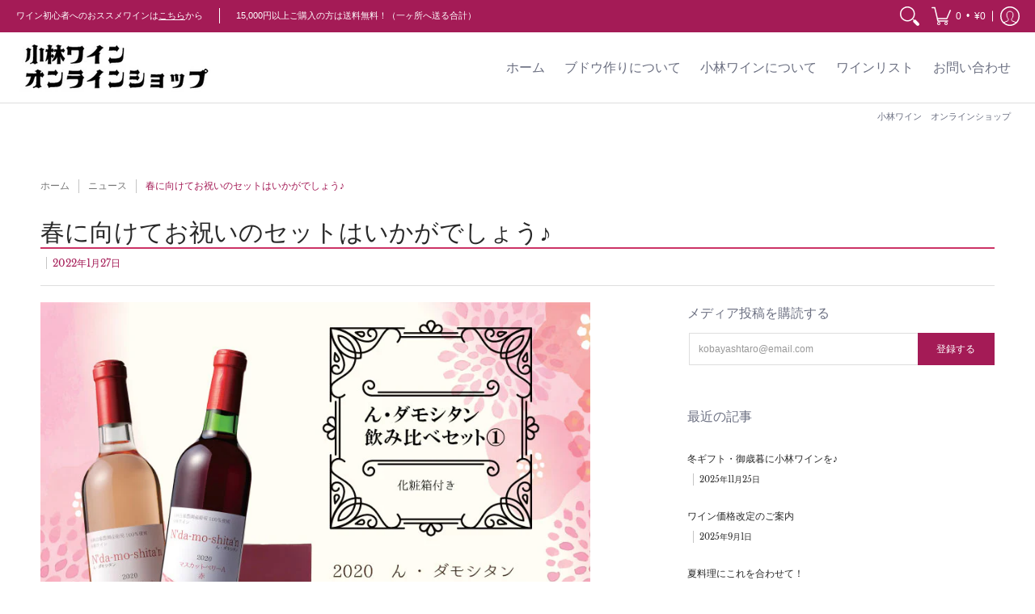

--- FILE ---
content_type: text/javascript
request_url: https://npkshop.com/cdn/shop/t/6/assets/globo.preorder.min.js?v=12933105234224902401644284952
body_size: 132445
content:
/* Do not edit this file */
/* collectProductOnPage */
/*! For license information please see globo.preorder.js.LICENSE.txt */
!function(t) {
    var e = {};
    function n(r) {
        if (e[r])
            return e[r].exports;
        var i = e[r] = {
            i: r,
            l: !1,
            exports: {}
        };
        return t[r].call(i.exports, i, i.exports, n),
        i.l = !0,
        i.exports
    }
    n.m = t,
    n.c = e,
    n.d = function(t, e, r) {
        n.o(t, e) || Object.defineProperty(t, e, {
            enumerable: !0,
            get: r
        })
    }
    ,
    n.r = function(t) {
        "undefined" != typeof Symbol && Symbol.toStringTag && Object.defineProperty(t, Symbol.toStringTag, {
            value: "Module"
        }),
        Object.defineProperty(t, "__esModule", {
            value: !0
        })
    }
    ,
    n.t = function(t, e) {
        if (1 & e && (t = n(t)),
        8 & e)
            return t;
        if (4 & e && "object" == typeof t && t && t.__esModule)
            return t;
        var r = Object.create(null);
        if (n.r(r),
        Object.defineProperty(r, "default", {
            enumerable: !0,
            value: t
        }),
        2 & e && "string" != typeof t)
            for (var i in t)
                n.d(r, i, function(e) {
                    return t[e]
                }
                .bind(null, i));
        return r
    }
    ,
    n.n = function(t) {
        var e = t && t.__esModule ? function() {
            return t.default
        }
        : function() {
            return t
        }
        ;
        return n.d(e, "a", e),
        e
    }
    ,
    n.o = function(t, e) {
        return Object.prototype.hasOwnProperty.call(t, e)
    }
    ,
    n.p = "/",
    n(n.s = 441)
}({
    1: function(t, e, n) {
        var r;
        !function(e, n) {
            "use strict";
            "object" == typeof t.exports ? t.exports = e.document ? n(e, !0) : function(t) {
                if (!t.document)
                    throw new Error("jQuery requires a window with a document");
                return n(t)
            }
            : n(e)
        }("undefined" != typeof window ? window : this, (function(n, i) {
            "use strict";
            var o = []
              , a = Object.getPrototypeOf
              , s = o.slice
              , u = o.flat ? function(t) {
                return o.flat.call(t)
            }
            : function(t) {
                return o.concat.apply([], t)
            }
              , c = o.push
              , l = o.indexOf
              , f = {}
              , d = f.toString
              , p = f.hasOwnProperty
              , h = p.toString
              , g = h.call(Object)
              , v = {}
              , m = function(t) {
                return "function" == typeof t && "number" != typeof t.nodeType
            }
              , y = function(t) {
                return null != t && t === t.window
            }
              , b = n.document
              , w = {
                type: !0,
                src: !0,
                nonce: !0,
                noModule: !0
            };
            function _(t, e, n) {
                var r, i, o = (n = n || b).createElement("script");
                if (o.text = t,
                e)
                    for (r in w)
                        (i = e[r] || e.getAttribute && e.getAttribute(r)) && o.setAttribute(r, i);
                n.head.appendChild(o).parentNode.removeChild(o)
            }
            function k(t) {
                return null == t ? t + "" : "object" == typeof t || "function" == typeof t ? f[d.call(t)] || "object" : typeof t
            }
            var x = function(t, e) {
                return new x.fn.init(t,e)
            };
            function T(t) {
                var e = !!t && "length"in t && t.length
                  , n = k(t);
                return !m(t) && !y(t) && ("array" === n || 0 === e || "number" == typeof e && e > 0 && e - 1 in t)
            }
            x.fn = x.prototype = {
                jquery: "3.5.1",
                constructor: x,
                length: 0,
                toArray: function() {
                    return s.call(this)
                },
                get: function(t) {
                    return null == t ? s.call(this) : t < 0 ? this[t + this.length] : this[t]
                },
                pushStack: function(t) {
                    var e = x.merge(this.constructor(), t);
                    return e.prevObject = this,
                    e
                },
                each: function(t) {
                    return x.each(this, t)
                },
                map: function(t) {
                    return this.pushStack(x.map(this, (function(e, n) {
                        return t.call(e, n, e)
                    }
                    )))
                },
                slice: function() {
                    return this.pushStack(s.apply(this, arguments))
                },
                first: function() {
                    return this.eq(0)
                },
                last: function() {
                    return this.eq(-1)
                },
                even: function() {
                    return this.pushStack(x.grep(this, (function(t, e) {
                        return (e + 1) % 2
                    }
                    )))
                },
                odd: function() {
                    return this.pushStack(x.grep(this, (function(t, e) {
                        return e % 2
                    }
                    )))
                },
                eq: function(t) {
                    var e = this.length
                      , n = +t + (t < 0 ? e : 0);
                    return this.pushStack(n >= 0 && n < e ? [this[n]] : [])
                },
                end: function() {
                    return this.prevObject || this.constructor()
                },
                push: c,
                sort: o.sort,
                splice: o.splice
            },
            x.extend = x.fn.extend = function() {
                var t, e, n, r, i, o, a = arguments[0] || {}, s = 1, u = arguments.length, c = !1;
                for ("boolean" == typeof a && (c = a,
                a = arguments[s] || {},
                s++),
                "object" == typeof a || m(a) || (a = {}),
                s === u && (a = this,
                s--); s < u; s++)
                    if (null != (t = arguments[s]))
                        for (e in t)
                            r = t[e],
                            "__proto__" !== e && a !== r && (c && r && (x.isPlainObject(r) || (i = Array.isArray(r))) ? (n = a[e],
                            o = i && !Array.isArray(n) ? [] : i || x.isPlainObject(n) ? n : {},
                            i = !1,
                            a[e] = x.extend(c, o, r)) : void 0 !== r && (a[e] = r));
                return a
            }
            ,
            x.extend({
                expando: "jQuery" + ("3.5.1" + Math.random()).replace(/\D/g, ""),
                isReady: !0,
                error: function(t) {
                    throw new Error(t)
                },
                noop: function() {},
                isPlainObject: function(t) {
                    var e, n;
                    return !(!t || "[object Object]" !== d.call(t)) && (!(e = a(t)) || "function" == typeof (n = p.call(e, "constructor") && e.constructor) && h.call(n) === g)
                },
                isEmptyObject: function(t) {
                    var e;
                    for (e in t)
                        return !1;
                    return !0
                },
                globalEval: function(t, e, n) {
                    _(t, {
                        nonce: e && e.nonce
                    }, n)
                },
                each: function(t, e) {
                    var n, r = 0;
                    if (T(t))
                        for (n = t.length; r < n && !1 !== e.call(t[r], r, t[r]); r++)
                            ;
                    else
                        for (r in t)
                            if (!1 === e.call(t[r], r, t[r]))
                                break;
                    return t
                },
                makeArray: function(t, e) {
                    var n = e || [];
                    return null != t && (T(Object(t)) ? x.merge(n, "string" == typeof t ? [t] : t) : c.call(n, t)),
                    n
                },
                inArray: function(t, e, n) {
                    return null == e ? -1 : l.call(e, t, n)
                },
                merge: function(t, e) {
                    for (var n = +e.length, r = 0, i = t.length; r < n; r++)
                        t[i++] = e[r];
                    return t.length = i,
                    t
                },
                grep: function(t, e, n) {
                    for (var r = [], i = 0, o = t.length, a = !n; i < o; i++)
                        !e(t[i], i) !== a && r.push(t[i]);
                    return r
                },
                map: function(t, e, n) {
                    var r, i, o = 0, a = [];
                    if (T(t))
                        for (r = t.length; o < r; o++)
                            null != (i = e(t[o], o, n)) && a.push(i);
                    else
                        for (o in t)
                            null != (i = e(t[o], o, n)) && a.push(i);
                    return u(a)
                },
                guid: 1,
                support: v
            }),
            "function" == typeof Symbol && (x.fn[Symbol.iterator] = o[Symbol.iterator]),
            x.each("Boolean Number String Function Array Date RegExp Object Error Symbol".split(" "), (function(t, e) {
                f["[object " + e + "]"] = e.toLowerCase()
            }
            ));
            var C = function(t) {
                var e, n, r, i, o, a, s, u, c, l, f, d, p, h, g, v, m, y, b, w = "sizzle" + 1 * new Date, _ = t.document, k = 0, x = 0, T = ut(), C = ut(), S = ut(), P = ut(), A = function(t, e) {
                    return t === e && (f = !0),
                    0
                }, j = {}.hasOwnProperty, q = [], O = q.pop, N = q.push, E = q.push, M = q.slice, L = function(t, e) {
                    for (var n = 0, r = t.length; n < r; n++)
                        if (t[n] === e)
                            return n;
                    return -1
                }, D = "checked|selected|async|autofocus|autoplay|controls|defer|disabled|hidden|ismap|loop|multiple|open|readonly|required|scoped", B = "[\\x20\\t\\r\\n\\f]", F = "(?:\\\\[\\da-fA-F]{1,6}" + B + "?|\\\\[^\\r\\n\\f]|[\\w-]|[^\0-\\x7f])+", I = "\\[" + B + "*(" + F + ")(?:" + B + "*([*^$|!~]?=)" + B + "*(?:'((?:\\\\.|[^\\\\'])*)'|\"((?:\\\\.|[^\\\\\"])*)\"|(" + F + "))|)" + B + "*\\]", R = ":(" + F + ")(?:\\((('((?:\\\\.|[^\\\\'])*)'|\"((?:\\\\.|[^\\\\\"])*)\")|((?:\\\\.|[^\\\\()[\\]]|" + I + ")*)|.*)\\)|)", H = new RegExp(B + "+","g"), W = new RegExp("^" + B + "+|((?:^|[^\\\\])(?:\\\\.)*)" + B + "+$","g"), V = new RegExp("^" + B + "*," + B + "*"), z = new RegExp("^" + B + "*([>+~]|" + B + ")" + B + "*"), $ = new RegExp(B + "|>"), Q = new RegExp(R), U = new RegExp("^" + F + "$"), G = {
                    ID: new RegExp("^#(" + F + ")"),
                    CLASS: new RegExp("^\\.(" + F + ")"),
                    TAG: new RegExp("^(" + F + "|[*])"),
                    ATTR: new RegExp("^" + I),
                    PSEUDO: new RegExp("^" + R),
                    CHILD: new RegExp("^:(only|first|last|nth|nth-last)-(child|of-type)(?:\\(" + B + "*(even|odd|(([+-]|)(\\d*)n|)" + B + "*(?:([+-]|)" + B + "*(\\d+)|))" + B + "*\\)|)","i"),
                    bool: new RegExp("^(?:" + D + ")$","i"),
                    needsContext: new RegExp("^" + B + "*[>+~]|:(even|odd|eq|gt|lt|nth|first|last)(?:\\(" + B + "*((?:-\\d)?\\d*)" + B + "*\\)|)(?=[^-]|$)","i")
                }, J = /HTML$/i, Y = /^(?:input|select|textarea|button)$/i, X = /^h\d$/i, Z = /^[^{]+\{\s*\[native \w/, K = /^(?:#([\w-]+)|(\w+)|\.([\w-]+))$/, tt = /[+~]/, et = new RegExp("\\\\[\\da-fA-F]{1,6}" + B + "?|\\\\([^\\r\\n\\f])","g"), nt = function(t, e) {
                    var n = "0x" + t.slice(1) - 65536;
                    return e || (n < 0 ? String.fromCharCode(n + 65536) : String.fromCharCode(n >> 10 | 55296, 1023 & n | 56320))
                }, rt = /([\0-\x1f\x7f]|^-?\d)|^-$|[^\0-\x1f\x7f-\uFFFF\w-]/g, it = function(t, e) {
                    return e ? "\0" === t ? "�" : t.slice(0, -1) + "\\" + t.charCodeAt(t.length - 1).toString(16) + " " : "\\" + t
                }, ot = function() {
                    d()
                }, at = wt((function(t) {
                    return !0 === t.disabled && "fieldset" === t.nodeName.toLowerCase()
                }
                ), {
                    dir: "parentNode",
                    next: "legend"
                });
                try {
                    E.apply(q = M.call(_.childNodes), _.childNodes),
                    q[_.childNodes.length].nodeType
                } catch (t) {
                    E = {
                        apply: q.length ? function(t, e) {
                            N.apply(t, M.call(e))
                        }
                        : function(t, e) {
                            for (var n = t.length, r = 0; t[n++] = e[r++]; )
                                ;
                            t.length = n - 1
                        }
                    }
                }
                function st(t, e, r, i) {
                    var o, s, c, l, f, h, m, y = e && e.ownerDocument, _ = e ? e.nodeType : 9;
                    if (r = r || [],
                    "string" != typeof t || !t || 1 !== _ && 9 !== _ && 11 !== _)
                        return r;
                    if (!i && (d(e),
                    e = e || p,
                    g)) {
                        if (11 !== _ && (f = K.exec(t)))
                            if (o = f[1]) {
                                if (9 === _) {
                                    if (!(c = e.getElementById(o)))
                                        return r;
                                    if (c.id === o)
                                        return r.push(c),
                                        r
                                } else if (y && (c = y.getElementById(o)) && b(e, c) && c.id === o)
                                    return r.push(c),
                                    r
                            } else {
                                if (f[2])
                                    return E.apply(r, e.getElementsByTagName(t)),
                                    r;
                                if ((o = f[3]) && n.getElementsByClassName && e.getElementsByClassName)
                                    return E.apply(r, e.getElementsByClassName(o)),
                                    r
                            }
                        if (n.qsa && !P[t + " "] && (!v || !v.test(t)) && (1 !== _ || "object" !== e.nodeName.toLowerCase())) {
                            if (m = t,
                            y = e,
                            1 === _ && ($.test(t) || z.test(t))) {
                                for ((y = tt.test(t) && mt(e.parentNode) || e) === e && n.scope || ((l = e.getAttribute("id")) ? l = l.replace(rt, it) : e.setAttribute("id", l = w)),
                                s = (h = a(t)).length; s--; )
                                    h[s] = (l ? "#" + l : ":scope") + " " + bt(h[s]);
                                m = h.join(",")
                            }
                            try {
                                return E.apply(r, y.querySelectorAll(m)),
                                r
                            } catch (e) {
                                P(t, !0)
                            } finally {
                                l === w && e.removeAttribute("id")
                            }
                        }
                    }
                    return u(t.replace(W, "$1"), e, r, i)
                }
                function ut() {
                    var t = [];
                    return function e(n, i) {
                        return t.push(n + " ") > r.cacheLength && delete e[t.shift()],
                        e[n + " "] = i
                    }
                }
                function ct(t) {
                    return t[w] = !0,
                    t
                }
                function lt(t) {
                    var e = p.createElement("fieldset");
                    try {
                        return !!t(e)
                    } catch (t) {
                        return !1
                    } finally {
                        e.parentNode && e.parentNode.removeChild(e),
                        e = null
                    }
                }
                function ft(t, e) {
                    for (var n = t.split("|"), i = n.length; i--; )
                        r.attrHandle[n[i]] = e
                }
                function dt(t, e) {
                    var n = e && t
                      , r = n && 1 === t.nodeType && 1 === e.nodeType && t.sourceIndex - e.sourceIndex;
                    if (r)
                        return r;
                    if (n)
                        for (; n = n.nextSibling; )
                            if (n === e)
                                return -1;
                    return t ? 1 : -1
                }
                function pt(t) {
                    return function(e) {
                        return "input" === e.nodeName.toLowerCase() && e.type === t
                    }
                }
                function ht(t) {
                    return function(e) {
                        var n = e.nodeName.toLowerCase();
                        return ("input" === n || "button" === n) && e.type === t
                    }
                }
                function gt(t) {
                    return function(e) {
                        return "form"in e ? e.parentNode && !1 === e.disabled ? "label"in e ? "label"in e.parentNode ? e.parentNode.disabled === t : e.disabled === t : e.isDisabled === t || e.isDisabled !== !t && at(e) === t : e.disabled === t : "label"in e && e.disabled === t
                    }
                }
                function vt(t) {
                    return ct((function(e) {
                        return e = +e,
                        ct((function(n, r) {
                            for (var i, o = t([], n.length, e), a = o.length; a--; )
                                n[i = o[a]] && (n[i] = !(r[i] = n[i]))
                        }
                        ))
                    }
                    ))
                }
                function mt(t) {
                    return t && void 0 !== t.getElementsByTagName && t
                }
                for (e in n = st.support = {},
                o = st.isXML = function(t) {
                    var e = t.namespaceURI
                      , n = (t.ownerDocument || t).documentElement;
                    return !J.test(e || n && n.nodeName || "HTML")
                }
                ,
                d = st.setDocument = function(t) {
                    var e, i, a = t ? t.ownerDocument || t : _;
                    return a != p && 9 === a.nodeType && a.documentElement ? (h = (p = a).documentElement,
                    g = !o(p),
                    _ != p && (i = p.defaultView) && i.top !== i && (i.addEventListener ? i.addEventListener("unload", ot, !1) : i.attachEvent && i.attachEvent("onunload", ot)),
                    n.scope = lt((function(t) {
                        return h.appendChild(t).appendChild(p.createElement("div")),
                        void 0 !== t.querySelectorAll && !t.querySelectorAll(":scope fieldset div").length
                    }
                    )),
                    n.attributes = lt((function(t) {
                        return t.className = "i",
                        !t.getAttribute("className")
                    }
                    )),
                    n.getElementsByTagName = lt((function(t) {
                        return t.appendChild(p.createComment("")),
                        !t.getElementsByTagName("*").length
                    }
                    )),
                    n.getElementsByClassName = Z.test(p.getElementsByClassName),
                    n.getById = lt((function(t) {
                        return h.appendChild(t).id = w,
                        !p.getElementsByName || !p.getElementsByName(w).length
                    }
                    )),
                    n.getById ? (r.filter.ID = function(t) {
                        var e = t.replace(et, nt);
                        return function(t) {
                            return t.getAttribute("id") === e
                        }
                    }
                    ,
                    r.find.ID = function(t, e) {
                        if (void 0 !== e.getElementById && g) {
                            var n = e.getElementById(t);
                            return n ? [n] : []
                        }
                    }
                    ) : (r.filter.ID = function(t) {
                        var e = t.replace(et, nt);
                        return function(t) {
                            var n = void 0 !== t.getAttributeNode && t.getAttributeNode("id");
                            return n && n.value === e
                        }
                    }
                    ,
                    r.find.ID = function(t, e) {
                        if (void 0 !== e.getElementById && g) {
                            var n, r, i, o = e.getElementById(t);
                            if (o) {
                                if ((n = o.getAttributeNode("id")) && n.value === t)
                                    return [o];
                                for (i = e.getElementsByName(t),
                                r = 0; o = i[r++]; )
                                    if ((n = o.getAttributeNode("id")) && n.value === t)
                                        return [o]
                            }
                            return []
                        }
                    }
                    ),
                    r.find.TAG = n.getElementsByTagName ? function(t, e) {
                        return void 0 !== e.getElementsByTagName ? e.getElementsByTagName(t) : n.qsa ? e.querySelectorAll(t) : void 0
                    }
                    : function(t, e) {
                        var n, r = [], i = 0, o = e.getElementsByTagName(t);
                        if ("*" === t) {
                            for (; n = o[i++]; )
                                1 === n.nodeType && r.push(n);
                            return r
                        }
                        return o
                    }
                    ,
                    r.find.CLASS = n.getElementsByClassName && function(t, e) {
                        if (void 0 !== e.getElementsByClassName && g)
                            return e.getElementsByClassName(t)
                    }
                    ,
                    m = [],
                    v = [],
                    (n.qsa = Z.test(p.querySelectorAll)) && (lt((function(t) {
                        var e;
                        h.appendChild(t).innerHTML = "<a id='" + w + "'></a><select id='" + w + "-\r\\' msallowcapture=''><option selected=''></option></select>",
                        t.querySelectorAll("[msallowcapture^='']").length && v.push("[*^$]=" + B + "*(?:''|\"\")"),
                        t.querySelectorAll("[selected]").length || v.push("\\[" + B + "*(?:value|" + D + ")"),
                        t.querySelectorAll("[id~=" + w + "-]").length || v.push("~="),
                        (e = p.createElement("input")).setAttribute("name", ""),
                        t.appendChild(e),
                        t.querySelectorAll("[name='']").length || v.push("\\[" + B + "*name" + B + "*=" + B + "*(?:''|\"\")"),
                        t.querySelectorAll(":checked").length || v.push(":checked"),
                        t.querySelectorAll("a#" + w + "+*").length || v.push(".#.+[+~]"),
                        t.querySelectorAll("\\\f"),
                        v.push("[\\r\\n\\f]")
                    }
                    )),
                    lt((function(t) {
                        t.innerHTML = "<a href='' disabled='disabled'></a><select disabled='disabled'><option/></select>";
                        var e = p.createElement("input");
                        e.setAttribute("type", "hidden"),
                        t.appendChild(e).setAttribute("name", "D"),
                        t.querySelectorAll("[name=d]").length && v.push("name" + B + "*[*^$|!~]?="),
                        2 !== t.querySelectorAll(":enabled").length && v.push(":enabled", ":disabled"),
                        h.appendChild(t).disabled = !0,
                        2 !== t.querySelectorAll(":disabled").length && v.push(":enabled", ":disabled"),
                        t.querySelectorAll("*,:x"),
                        v.push(",.*:")
                    }
                    ))),
                    (n.matchesSelector = Z.test(y = h.matches || h.webkitMatchesSelector || h.mozMatchesSelector || h.oMatchesSelector || h.msMatchesSelector)) && lt((function(t) {
                        n.disconnectedMatch = y.call(t, "*"),
                        y.call(t, "[s!='']:x"),
                        m.push("!=", R)
                    }
                    )),
                    v = v.length && new RegExp(v.join("|")),
                    m = m.length && new RegExp(m.join("|")),
                    e = Z.test(h.compareDocumentPosition),
                    b = e || Z.test(h.contains) ? function(t, e) {
                        var n = 9 === t.nodeType ? t.documentElement : t
                          , r = e && e.parentNode;
                        return t === r || !(!r || 1 !== r.nodeType || !(n.contains ? n.contains(r) : t.compareDocumentPosition && 16 & t.compareDocumentPosition(r)))
                    }
                    : function(t, e) {
                        if (e)
                            for (; e = e.parentNode; )
                                if (e === t)
                                    return !0;
                        return !1
                    }
                    ,
                    A = e ? function(t, e) {
                        if (t === e)
                            return f = !0,
                            0;
                        var r = !t.compareDocumentPosition - !e.compareDocumentPosition;
                        return r || (1 & (r = (t.ownerDocument || t) == (e.ownerDocument || e) ? t.compareDocumentPosition(e) : 1) || !n.sortDetached && e.compareDocumentPosition(t) === r ? t == p || t.ownerDocument == _ && b(_, t) ? -1 : e == p || e.ownerDocument == _ && b(_, e) ? 1 : l ? L(l, t) - L(l, e) : 0 : 4 & r ? -1 : 1)
                    }
                    : function(t, e) {
                        if (t === e)
                            return f = !0,
                            0;
                        var n, r = 0, i = t.parentNode, o = e.parentNode, a = [t], s = [e];
                        if (!i || !o)
                            return t == p ? -1 : e == p ? 1 : i ? -1 : o ? 1 : l ? L(l, t) - L(l, e) : 0;
                        if (i === o)
                            return dt(t, e);
                        for (n = t; n = n.parentNode; )
                            a.unshift(n);
                        for (n = e; n = n.parentNode; )
                            s.unshift(n);
                        for (; a[r] === s[r]; )
                            r++;
                        return r ? dt(a[r], s[r]) : a[r] == _ ? -1 : s[r] == _ ? 1 : 0
                    }
                    ,
                    p) : p
                }
                ,
                st.matches = function(t, e) {
                    return st(t, null, null, e)
                }
                ,
                st.matchesSelector = function(t, e) {
                    if (d(t),
                    n.matchesSelector && g && !P[e + " "] && (!m || !m.test(e)) && (!v || !v.test(e)))
                        try {
                            var r = y.call(t, e);
                            if (r || n.disconnectedMatch || t.document && 11 !== t.document.nodeType)
                                return r
                        } catch (t) {
                            P(e, !0)
                        }
                    return st(e, p, null, [t]).length > 0
                }
                ,
                st.contains = function(t, e) {
                    return (t.ownerDocument || t) != p && d(t),
                    b(t, e)
                }
                ,
                st.attr = function(t, e) {
                    (t.ownerDocument || t) != p && d(t);
                    var i = r.attrHandle[e.toLowerCase()]
                      , o = i && j.call(r.attrHandle, e.toLowerCase()) ? i(t, e, !g) : void 0;
                    return void 0 !== o ? o : n.attributes || !g ? t.getAttribute(e) : (o = t.getAttributeNode(e)) && o.specified ? o.value : null
                }
                ,
                st.escape = function(t) {
                    return (t + "").replace(rt, it)
                }
                ,
                st.error = function(t) {
                    throw new Error("Syntax error, unrecognized expression: " + t)
                }
                ,
                st.uniqueSort = function(t) {
                    var e, r = [], i = 0, o = 0;
                    if (f = !n.detectDuplicates,
                    l = !n.sortStable && t.slice(0),
                    t.sort(A),
                    f) {
                        for (; e = t[o++]; )
                            e === t[o] && (i = r.push(o));
                        for (; i--; )
                            t.splice(r[i], 1)
                    }
                    return l = null,
                    t
                }
                ,
                i = st.getText = function(t) {
                    var e, n = "", r = 0, o = t.nodeType;
                    if (o) {
                        if (1 === o || 9 === o || 11 === o) {
                            if ("string" == typeof t.textContent)
                                return t.textContent;
                            for (t = t.firstChild; t; t = t.nextSibling)
                                n += i(t)
                        } else if (3 === o || 4 === o)
                            return t.nodeValue
                    } else
                        for (; e = t[r++]; )
                            n += i(e);
                    return n
                }
                ,
                (r = st.selectors = {
                    cacheLength: 50,
                    createPseudo: ct,
                    match: G,
                    attrHandle: {},
                    find: {},
                    relative: {
                        ">": {
                            dir: "parentNode",
                            first: !0
                        },
                        " ": {
                            dir: "parentNode"
                        },
                        "+": {
                            dir: "previousSibling",
                            first: !0
                        },
                        "~": {
                            dir: "previousSibling"
                        }
                    },
                    preFilter: {
                        ATTR: function(t) {
                            return t[1] = t[1].replace(et, nt),
                            t[3] = (t[3] || t[4] || t[5] || "").replace(et, nt),
                            "~=" === t[2] && (t[3] = " " + t[3] + " "),
                            t.slice(0, 4)
                        },
                        CHILD: function(t) {
                            return t[1] = t[1].toLowerCase(),
                            "nth" === t[1].slice(0, 3) ? (t[3] || st.error(t[0]),
                            t[4] = +(t[4] ? t[5] + (t[6] || 1) : 2 * ("even" === t[3] || "odd" === t[3])),
                            t[5] = +(t[7] + t[8] || "odd" === t[3])) : t[3] && st.error(t[0]),
                            t
                        },
                        PSEUDO: function(t) {
                            var e, n = !t[6] && t[2];
                            return G.CHILD.test(t[0]) ? null : (t[3] ? t[2] = t[4] || t[5] || "" : n && Q.test(n) && (e = a(n, !0)) && (e = n.indexOf(")", n.length - e) - n.length) && (t[0] = t[0].slice(0, e),
                            t[2] = n.slice(0, e)),
                            t.slice(0, 3))
                        }
                    },
                    filter: {
                        TAG: function(t) {
                            var e = t.replace(et, nt).toLowerCase();
                            return "*" === t ? function() {
                                return !0
                            }
                            : function(t) {
                                return t.nodeName && t.nodeName.toLowerCase() === e
                            }
                        },
                        CLASS: function(t) {
                            var e = T[t + " "];
                            return e || (e = new RegExp("(^|" + B + ")" + t + "(" + B + "|$)")) && T(t, (function(t) {
                                return e.test("string" == typeof t.className && t.className || void 0 !== t.getAttribute && t.getAttribute("class") || "")
                            }
                            ))
                        },
                        ATTR: function(t, e, n) {
                            return function(r) {
                                var i = st.attr(r, t);
                                return null == i ? "!=" === e : !e || (i += "",
                                "=" === e ? i === n : "!=" === e ? i !== n : "^=" === e ? n && 0 === i.indexOf(n) : "*=" === e ? n && i.indexOf(n) > -1 : "$=" === e ? n && i.slice(-n.length) === n : "~=" === e ? (" " + i.replace(H, " ") + " ").indexOf(n) > -1 : "|=" === e && (i === n || i.slice(0, n.length + 1) === n + "-"))
                            }
                        },
                        CHILD: function(t, e, n, r, i) {
                            var o = "nth" !== t.slice(0, 3)
                              , a = "last" !== t.slice(-4)
                              , s = "of-type" === e;
                            return 1 === r && 0 === i ? function(t) {
                                return !!t.parentNode
                            }
                            : function(e, n, u) {
                                var c, l, f, d, p, h, g = o !== a ? "nextSibling" : "previousSibling", v = e.parentNode, m = s && e.nodeName.toLowerCase(), y = !u && !s, b = !1;
                                if (v) {
                                    if (o) {
                                        for (; g; ) {
                                            for (d = e; d = d[g]; )
                                                if (s ? d.nodeName.toLowerCase() === m : 1 === d.nodeType)
                                                    return !1;
                                            h = g = "only" === t && !h && "nextSibling"
                                        }
                                        return !0
                                    }
                                    if (h = [a ? v.firstChild : v.lastChild],
                                    a && y) {
                                        for (b = (p = (c = (l = (f = (d = v)[w] || (d[w] = {}))[d.uniqueID] || (f[d.uniqueID] = {}))[t] || [])[0] === k && c[1]) && c[2],
                                        d = p && v.childNodes[p]; d = ++p && d && d[g] || (b = p = 0) || h.pop(); )
                                            if (1 === d.nodeType && ++b && d === e) {
                                                l[t] = [k, p, b];
                                                break
                                            }
                                    } else if (y && (b = p = (c = (l = (f = (d = e)[w] || (d[w] = {}))[d.uniqueID] || (f[d.uniqueID] = {}))[t] || [])[0] === k && c[1]),
                                    !1 === b)
                                        for (; (d = ++p && d && d[g] || (b = p = 0) || h.pop()) && ((s ? d.nodeName.toLowerCase() !== m : 1 !== d.nodeType) || !++b || (y && ((l = (f = d[w] || (d[w] = {}))[d.uniqueID] || (f[d.uniqueID] = {}))[t] = [k, b]),
                                        d !== e)); )
                                            ;
                                    return (b -= i) === r || b % r == 0 && b / r >= 0
                                }
                            }
                        },
                        PSEUDO: function(t, e) {
                            var n, i = r.pseudos[t] || r.setFilters[t.toLowerCase()] || st.error("unsupported pseudo: " + t);
                            return i[w] ? i(e) : i.length > 1 ? (n = [t, t, "", e],
                            r.setFilters.hasOwnProperty(t.toLowerCase()) ? ct((function(t, n) {
                                for (var r, o = i(t, e), a = o.length; a--; )
                                    t[r = L(t, o[a])] = !(n[r] = o[a])
                            }
                            )) : function(t) {
                                return i(t, 0, n)
                            }
                            ) : i
                        }
                    },
                    pseudos: {
                        not: ct((function(t) {
                            var e = []
                              , n = []
                              , r = s(t.replace(W, "$1"));
                            return r[w] ? ct((function(t, e, n, i) {
                                for (var o, a = r(t, null, i, []), s = t.length; s--; )
                                    (o = a[s]) && (t[s] = !(e[s] = o))
                            }
                            )) : function(t, i, o) {
                                return e[0] = t,
                                r(e, null, o, n),
                                e[0] = null,
                                !n.pop()
                            }
                        }
                        )),
                        has: ct((function(t) {
                            return function(e) {
                                return st(t, e).length > 0
                            }
                        }
                        )),
                        contains: ct((function(t) {
                            return t = t.replace(et, nt),
                            function(e) {
                                return (e.textContent || i(e)).indexOf(t) > -1
                            }
                        }
                        )),
                        lang: ct((function(t) {
                            return U.test(t || "") || st.error("unsupported lang: " + t),
                            t = t.replace(et, nt).toLowerCase(),
                            function(e) {
                                var n;
                                do {
                                    if (n = g ? e.lang : e.getAttribute("xml:lang") || e.getAttribute("lang"))
                                        return (n = n.toLowerCase()) === t || 0 === n.indexOf(t + "-")
                                } while ((e = e.parentNode) && 1 === e.nodeType);
                                return !1
                            }
                        }
                        )),
                        target: function(e) {
                            var n = t.location && t.location.hash;
                            return n && n.slice(1) === e.id
                        },
                        root: function(t) {
                            return t === h
                        },
                        focus: function(t) {
                            return t === p.activeElement && (!p.hasFocus || p.hasFocus()) && !!(t.type || t.href || ~t.tabIndex)
                        },
                        enabled: gt(!1),
                        disabled: gt(!0),
                        checked: function(t) {
                            var e = t.nodeName.toLowerCase();
                            return "input" === e && !!t.checked || "option" === e && !!t.selected
                        },
                        selected: function(t) {
                            return t.parentNode && t.parentNode.selectedIndex,
                            !0 === t.selected
                        },
                        empty: function(t) {
                            for (t = t.firstChild; t; t = t.nextSibling)
                                if (t.nodeType < 6)
                                    return !1;
                            return !0
                        },
                        parent: function(t) {
                            return !r.pseudos.empty(t)
                        },
                        header: function(t) {
                            return X.test(t.nodeName)
                        },
                        input: function(t) {
                            return Y.test(t.nodeName)
                        },
                        button: function(t) {
                            var e = t.nodeName.toLowerCase();
                            return "input" === e && "button" === t.type || "button" === e
                        },
                        text: function(t) {
                            var e;
                            return "input" === t.nodeName.toLowerCase() && "text" === t.type && (null == (e = t.getAttribute("type")) || "text" === e.toLowerCase())
                        },
                        first: vt((function() {
                            return [0]
                        }
                        )),
                        last: vt((function(t, e) {
                            return [e - 1]
                        }
                        )),
                        eq: vt((function(t, e, n) {
                            return [n < 0 ? n + e : n]
                        }
                        )),
                        even: vt((function(t, e) {
                            for (var n = 0; n < e; n += 2)
                                t.push(n);
                            return t
                        }
                        )),
                        odd: vt((function(t, e) {
                            for (var n = 1; n < e; n += 2)
                                t.push(n);
                            return t
                        }
                        )),
                        lt: vt((function(t, e, n) {
                            for (var r = n < 0 ? n + e : n > e ? e : n; --r >= 0; )
                                t.push(r);
                            return t
                        }
                        )),
                        gt: vt((function(t, e, n) {
                            for (var r = n < 0 ? n + e : n; ++r < e; )
                                t.push(r);
                            return t
                        }
                        ))
                    }
                }).pseudos.nth = r.pseudos.eq,
                {
                    radio: !0,
                    checkbox: !0,
                    file: !0,
                    password: !0,
                    image: !0
                })
                    r.pseudos[e] = pt(e);
                for (e in {
                    submit: !0,
                    reset: !0
                })
                    r.pseudos[e] = ht(e);
                function yt() {}
                function bt(t) {
                    for (var e = 0, n = t.length, r = ""; e < n; e++)
                        r += t[e].value;
                    return r
                }
                function wt(t, e, n) {
                    var r = e.dir
                      , i = e.next
                      , o = i || r
                      , a = n && "parentNode" === o
                      , s = x++;
                    return e.first ? function(e, n, i) {
                        for (; e = e[r]; )
                            if (1 === e.nodeType || a)
                                return t(e, n, i);
                        return !1
                    }
                    : function(e, n, u) {
                        var c, l, f, d = [k, s];
                        if (u) {
                            for (; e = e[r]; )
                                if ((1 === e.nodeType || a) && t(e, n, u))
                                    return !0
                        } else
                            for (; e = e[r]; )
                                if (1 === e.nodeType || a)
                                    if (l = (f = e[w] || (e[w] = {}))[e.uniqueID] || (f[e.uniqueID] = {}),
                                    i && i === e.nodeName.toLowerCase())
                                        e = e[r] || e;
                                    else {
                                        if ((c = l[o]) && c[0] === k && c[1] === s)
                                            return d[2] = c[2];
                                        if (l[o] = d,
                                        d[2] = t(e, n, u))
                                            return !0
                                    }
                        return !1
                    }
                }
                function _t(t) {
                    return t.length > 1 ? function(e, n, r) {
                        for (var i = t.length; i--; )
                            if (!t[i](e, n, r))
                                return !1;
                        return !0
                    }
                    : t[0]
                }
                function kt(t, e, n, r, i) {
                    for (var o, a = [], s = 0, u = t.length, c = null != e; s < u; s++)
                        (o = t[s]) && (n && !n(o, r, i) || (a.push(o),
                        c && e.push(s)));
                    return a
                }
                function xt(t, e, n, r, i, o) {
                    return r && !r[w] && (r = xt(r)),
                    i && !i[w] && (i = xt(i, o)),
                    ct((function(o, a, s, u) {
                        var c, l, f, d = [], p = [], h = a.length, g = o || function(t, e, n) {
                            for (var r = 0, i = e.length; r < i; r++)
                                st(t, e[r], n);
                            return n
                        }(e || "*", s.nodeType ? [s] : s, []), v = !t || !o && e ? g : kt(g, d, t, s, u), m = n ? i || (o ? t : h || r) ? [] : a : v;
                        if (n && n(v, m, s, u),
                        r)
                            for (c = kt(m, p),
                            r(c, [], s, u),
                            l = c.length; l--; )
                                (f = c[l]) && (m[p[l]] = !(v[p[l]] = f));
                        if (o) {
                            if (i || t) {
                                if (i) {
                                    for (c = [],
                                    l = m.length; l--; )
                                        (f = m[l]) && c.push(v[l] = f);
                                    i(null, m = [], c, u)
                                }
                                for (l = m.length; l--; )
                                    (f = m[l]) && (c = i ? L(o, f) : d[l]) > -1 && (o[c] = !(a[c] = f))
                            }
                        } else
                            m = kt(m === a ? m.splice(h, m.length) : m),
                            i ? i(null, a, m, u) : E.apply(a, m)
                    }
                    ))
                }
                function Tt(t) {
                    for (var e, n, i, o = t.length, a = r.relative[t[0].type], s = a || r.relative[" "], u = a ? 1 : 0, l = wt((function(t) {
                        return t === e
                    }
                    ), s, !0), f = wt((function(t) {
                        return L(e, t) > -1
                    }
                    ), s, !0), d = [function(t, n, r) {
                        var i = !a && (r || n !== c) || ((e = n).nodeType ? l(t, n, r) : f(t, n, r));
                        return e = null,
                        i
                    }
                    ]; u < o; u++)
                        if (n = r.relative[t[u].type])
                            d = [wt(_t(d), n)];
                        else {
                            if ((n = r.filter[t[u].type].apply(null, t[u].matches))[w]) {
                                for (i = ++u; i < o && !r.relative[t[i].type]; i++)
                                    ;
                                return xt(u > 1 && _t(d), u > 1 && bt(t.slice(0, u - 1).concat({
                                    value: " " === t[u - 2].type ? "*" : ""
                                })).replace(W, "$1"), n, u < i && Tt(t.slice(u, i)), i < o && Tt(t = t.slice(i)), i < o && bt(t))
                            }
                            d.push(n)
                        }
                    return _t(d)
                }
                return yt.prototype = r.filters = r.pseudos,
                r.setFilters = new yt,
                a = st.tokenize = function(t, e) {
                    var n, i, o, a, s, u, c, l = C[t + " "];
                    if (l)
                        return e ? 0 : l.slice(0);
                    for (s = t,
                    u = [],
                    c = r.preFilter; s; ) {
                        for (a in n && !(i = V.exec(s)) || (i && (s = s.slice(i[0].length) || s),
                        u.push(o = [])),
                        n = !1,
                        (i = z.exec(s)) && (n = i.shift(),
                        o.push({
                            value: n,
                            type: i[0].replace(W, " ")
                        }),
                        s = s.slice(n.length)),
                        r.filter)
                            !(i = G[a].exec(s)) || c[a] && !(i = c[a](i)) || (n = i.shift(),
                            o.push({
                                value: n,
                                type: a,
                                matches: i
                            }),
                            s = s.slice(n.length));
                        if (!n)
                            break
                    }
                    return e ? s.length : s ? st.error(t) : C(t, u).slice(0)
                }
                ,
                s = st.compile = function(t, e) {
                    var n, i = [], o = [], s = S[t + " "];
                    if (!s) {
                        for (e || (e = a(t)),
                        n = e.length; n--; )
                            (s = Tt(e[n]))[w] ? i.push(s) : o.push(s);
                        (s = S(t, function(t, e) {
                            var n = e.length > 0
                              , i = t.length > 0
                              , o = function(o, a, s, u, l) {
                                var f, h, v, m = 0, y = "0", b = o && [], w = [], _ = c, x = o || i && r.find.TAG("*", l), T = k += null == _ ? 1 : Math.random() || .1, C = x.length;
                                for (l && (c = a == p || a || l); y !== C && null != (f = x[y]); y++) {
                                    if (i && f) {
                                        for (h = 0,
                                        a || f.ownerDocument == p || (d(f),
                                        s = !g); v = t[h++]; )
                                            if (v(f, a || p, s)) {
                                                u.push(f);
                                                break
                                            }
                                        l && (k = T)
                                    }
                                    n && ((f = !v && f) && m--,
                                    o && b.push(f))
                                }
                                if (m += y,
                                n && y !== m) {
                                    for (h = 0; v = e[h++]; )
                                        v(b, w, a, s);
                                    if (o) {
                                        if (m > 0)
                                            for (; y--; )
                                                b[y] || w[y] || (w[y] = O.call(u));
                                        w = kt(w)
                                    }
                                    E.apply(u, w),
                                    l && !o && w.length > 0 && m + e.length > 1 && st.uniqueSort(u)
                                }
                                return l && (k = T,
                                c = _),
                                b
                            };
                            return n ? ct(o) : o
                        }(o, i))).selector = t
                    }
                    return s
                }
                ,
                u = st.select = function(t, e, n, i) {
                    var o, u, c, l, f, d = "function" == typeof t && t, p = !i && a(t = d.selector || t);
                    if (n = n || [],
                    1 === p.length) {
                        if ((u = p[0] = p[0].slice(0)).length > 2 && "ID" === (c = u[0]).type && 9 === e.nodeType && g && r.relative[u[1].type]) {
                            if (!(e = (r.find.ID(c.matches[0].replace(et, nt), e) || [])[0]))
                                return n;
                            d && (e = e.parentNode),
                            t = t.slice(u.shift().value.length)
                        }
                        for (o = G.needsContext.test(t) ? 0 : u.length; o-- && (c = u[o],
                        !r.relative[l = c.type]); )
                            if ((f = r.find[l]) && (i = f(c.matches[0].replace(et, nt), tt.test(u[0].type) && mt(e.parentNode) || e))) {
                                if (u.splice(o, 1),
                                !(t = i.length && bt(u)))
                                    return E.apply(n, i),
                                    n;
                                break
                            }
                    }
                    return (d || s(t, p))(i, e, !g, n, !e || tt.test(t) && mt(e.parentNode) || e),
                    n
                }
                ,
                n.sortStable = w.split("").sort(A).join("") === w,
                n.detectDuplicates = !!f,
                d(),
                n.sortDetached = lt((function(t) {
                    return 1 & t.compareDocumentPosition(p.createElement("fieldset"))
                }
                )),
                lt((function(t) {
                    return t.innerHTML = "<a href='#'></a>",
                    "#" === t.firstChild.getAttribute("href")
                }
                )) || ft("type|href|height|width", (function(t, e, n) {
                    if (!n)
                        return t.getAttribute(e, "type" === e.toLowerCase() ? 1 : 2)
                }
                )),
                n.attributes && lt((function(t) {
                    return t.innerHTML = "<input/>",
                    t.firstChild.setAttribute("value", ""),
                    "" === t.firstChild.getAttribute("value")
                }
                )) || ft("value", (function(t, e, n) {
                    if (!n && "input" === t.nodeName.toLowerCase())
                        return t.defaultValue
                }
                )),
                lt((function(t) {
                    return null == t.getAttribute("disabled")
                }
                )) || ft(D, (function(t, e, n) {
                    var r;
                    if (!n)
                        return !0 === t[e] ? e.toLowerCase() : (r = t.getAttributeNode(e)) && r.specified ? r.value : null
                }
                )),
                st
            }(n);
            x.find = C,
            x.expr = C.selectors,
            x.expr[":"] = x.expr.pseudos,
            x.uniqueSort = x.unique = C.uniqueSort,
            x.text = C.getText,
            x.isXMLDoc = C.isXML,
            x.contains = C.contains,
            x.escapeSelector = C.escape;
            var S = function(t, e, n) {
                for (var r = [], i = void 0 !== n; (t = t[e]) && 9 !== t.nodeType; )
                    if (1 === t.nodeType) {
                        if (i && x(t).is(n))
                            break;
                        r.push(t)
                    }
                return r
            }
              , P = function(t, e) {
                for (var n = []; t; t = t.nextSibling)
                    1 === t.nodeType && t !== e && n.push(t);
                return n
            }
              , A = x.expr.match.needsContext;
            function j(t, e) {
                return t.nodeName && t.nodeName.toLowerCase() === e.toLowerCase()
            }
            var q = /^<([a-z][^\/\0>:\x20\t\r\n\f]*)[\x20\t\r\n\f]*\/?>(?:<\/\1>|)$/i;
            function O(t, e, n) {
                return m(e) ? x.grep(t, (function(t, r) {
                    return !!e.call(t, r, t) !== n
                }
                )) : e.nodeType ? x.grep(t, (function(t) {
                    return t === e !== n
                }
                )) : "string" != typeof e ? x.grep(t, (function(t) {
                    return l.call(e, t) > -1 !== n
                }
                )) : x.filter(e, t, n)
            }
            x.filter = function(t, e, n) {
                var r = e[0];
                return n && (t = ":not(" + t + ")"),
                1 === e.length && 1 === r.nodeType ? x.find.matchesSelector(r, t) ? [r] : [] : x.find.matches(t, x.grep(e, (function(t) {
                    return 1 === t.nodeType
                }
                )))
            }
            ,
            x.fn.extend({
                find: function(t) {
                    var e, n, r = this.length, i = this;
                    if ("string" != typeof t)
                        return this.pushStack(x(t).filter((function() {
                            for (e = 0; e < r; e++)
                                if (x.contains(i[e], this))
                                    return !0
                        }
                        )));
                    for (n = this.pushStack([]),
                    e = 0; e < r; e++)
                        x.find(t, i[e], n);
                    return r > 1 ? x.uniqueSort(n) : n
                },
                filter: function(t) {
                    return this.pushStack(O(this, t || [], !1))
                },
                not: function(t) {
                    return this.pushStack(O(this, t || [], !0))
                },
                is: function(t) {
                    return !!O(this, "string" == typeof t && A.test(t) ? x(t) : t || [], !1).length
                }
            });
            var N, E = /^(?:\s*(<[\w\W]+>)[^>]*|#([\w-]+))$/;
            (x.fn.init = function(t, e, n) {
                var r, i;
                if (!t)
                    return this;
                if (n = n || N,
                "string" == typeof t) {
                    if (!(r = "<" === t[0] && ">" === t[t.length - 1] && t.length >= 3 ? [null, t, null] : E.exec(t)) || !r[1] && e)
                        return !e || e.jquery ? (e || n).find(t) : this.constructor(e).find(t);
                    if (r[1]) {
                        if (e = e instanceof x ? e[0] : e,
                        x.merge(this, x.parseHTML(r[1], e && e.nodeType ? e.ownerDocument || e : b, !0)),
                        q.test(r[1]) && x.isPlainObject(e))
                            for (r in e)
                                m(this[r]) ? this[r](e[r]) : this.attr(r, e[r]);
                        return this
                    }
                    return (i = b.getElementById(r[2])) && (this[0] = i,
                    this.length = 1),
                    this
                }
                return t.nodeType ? (this[0] = t,
                this.length = 1,
                this) : m(t) ? void 0 !== n.ready ? n.ready(t) : t(x) : x.makeArray(t, this)
            }
            ).prototype = x.fn,
            N = x(b);
            var M = /^(?:parents|prev(?:Until|All))/
              , L = {
                children: !0,
                contents: !0,
                next: !0,
                prev: !0
            };
            function D(t, e) {
                for (; (t = t[e]) && 1 !== t.nodeType; )
                    ;
                return t
            }
            x.fn.extend({
                has: function(t) {
                    var e = x(t, this)
                      , n = e.length;
                    return this.filter((function() {
                        for (var t = 0; t < n; t++)
                            if (x.contains(this, e[t]))
                                return !0
                    }
                    ))
                },
                closest: function(t, e) {
                    var n, r = 0, i = this.length, o = [], a = "string" != typeof t && x(t);
                    if (!A.test(t))
                        for (; r < i; r++)
                            for (n = this[r]; n && n !== e; n = n.parentNode)
                                if (n.nodeType < 11 && (a ? a.index(n) > -1 : 1 === n.nodeType && x.find.matchesSelector(n, t))) {
                                    o.push(n);
                                    break
                                }
                    return this.pushStack(o.length > 1 ? x.uniqueSort(o) : o)
                },
                index: function(t) {
                    return t ? "string" == typeof t ? l.call(x(t), this[0]) : l.call(this, t.jquery ? t[0] : t) : this[0] && this[0].parentNode ? this.first().prevAll().length : -1
                },
                add: function(t, e) {
                    return this.pushStack(x.uniqueSort(x.merge(this.get(), x(t, e))))
                },
                addBack: function(t) {
                    return this.add(null == t ? this.prevObject : this.prevObject.filter(t))
                }
            }),
            x.each({
                parent: function(t) {
                    var e = t.parentNode;
                    return e && 11 !== e.nodeType ? e : null
                },
                parents: function(t) {
                    return S(t, "parentNode")
                },
                parentsUntil: function(t, e, n) {
                    return S(t, "parentNode", n)
                },
                next: function(t) {
                    return D(t, "nextSibling")
                },
                prev: function(t) {
                    return D(t, "previousSibling")
                },
                nextAll: function(t) {
                    return S(t, "nextSibling")
                },
                prevAll: function(t) {
                    return S(t, "previousSibling")
                },
                nextUntil: function(t, e, n) {
                    return S(t, "nextSibling", n)
                },
                prevUntil: function(t, e, n) {
                    return S(t, "previousSibling", n)
                },
                siblings: function(t) {
                    return P((t.parentNode || {}).firstChild, t)
                },
                children: function(t) {
                    return P(t.firstChild)
                },
                contents: function(t) {
                    return null != t.contentDocument && a(t.contentDocument) ? t.contentDocument : (j(t, "template") && (t = t.content || t),
                    x.merge([], t.childNodes))
                }
            }, (function(t, e) {
                x.fn[t] = function(n, r) {
                    var i = x.map(this, e, n);
                    return "Until" !== t.slice(-5) && (r = n),
                    r && "string" == typeof r && (i = x.filter(r, i)),
                    this.length > 1 && (L[t] || x.uniqueSort(i),
                    M.test(t) && i.reverse()),
                    this.pushStack(i)
                }
            }
            ));
            var B = /[^\x20\t\r\n\f]+/g;
            function F(t) {
                return t
            }
            function I(t) {
                throw t
            }
            function R(t, e, n, r) {
                var i;
                try {
                    t && m(i = t.promise) ? i.call(t).done(e).fail(n) : t && m(i = t.then) ? i.call(t, e, n) : e.apply(void 0, [t].slice(r))
                } catch (t) {
                    n.apply(void 0, [t])
                }
            }
            x.Callbacks = function(t) {
                t = "string" == typeof t ? function(t) {
                    var e = {};
                    return x.each(t.match(B) || [], (function(t, n) {
                        e[n] = !0
                    }
                    )),
                    e
                }(t) : x.extend({}, t);
                var e, n, r, i, o = [], a = [], s = -1, u = function() {
                    for (i = i || t.once,
                    r = e = !0; a.length; s = -1)
                        for (n = a.shift(); ++s < o.length; )
                            !1 === o[s].apply(n[0], n[1]) && t.stopOnFalse && (s = o.length,
                            n = !1);
                    t.memory || (n = !1),
                    e = !1,
                    i && (o = n ? [] : "")
                }, c = {
                    add: function() {
                        return o && (n && !e && (s = o.length - 1,
                        a.push(n)),
                        function e(n) {
                            x.each(n, (function(n, r) {
                                m(r) ? t.unique && c.has(r) || o.push(r) : r && r.length && "string" !== k(r) && e(r)
                            }
                            ))
                        }(arguments),
                        n && !e && u()),
                        this
                    },
                    remove: function() {
                        return x.each(arguments, (function(t, e) {
                            for (var n; (n = x.inArray(e, o, n)) > -1; )
                                o.splice(n, 1),
                                n <= s && s--
                        }
                        )),
                        this
                    },
                    has: function(t) {
                        return t ? x.inArray(t, o) > -1 : o.length > 0
                    },
                    empty: function() {
                        return o && (o = []),
                        this
                    },
                    disable: function() {
                        return i = a = [],
                        o = n = "",
                        this
                    },
                    disabled: function() {
                        return !o
                    },
                    lock: function() {
                        return i = a = [],
                        n || e || (o = n = ""),
                        this
                    },
                    locked: function() {
                        return !!i
                    },
                    fireWith: function(t, n) {
                        return i || (n = [t, (n = n || []).slice ? n.slice() : n],
                        a.push(n),
                        e || u()),
                        this
                    },
                    fire: function() {
                        return c.fireWith(this, arguments),
                        this
                    },
                    fired: function() {
                        return !!r
                    }
                };
                return c
            }
            ,
            x.extend({
                Deferred: function(t) {
                    var e = [["notify", "progress", x.Callbacks("memory"), x.Callbacks("memory"), 2], ["resolve", "done", x.Callbacks("once memory"), x.Callbacks("once memory"), 0, "resolved"], ["reject", "fail", x.Callbacks("once memory"), x.Callbacks("once memory"), 1, "rejected"]]
                      , r = "pending"
                      , i = {
                        state: function() {
                            return r
                        },
                        always: function() {
                            return o.done(arguments).fail(arguments),
                            this
                        },
                        catch: function(t) {
                            return i.then(null, t)
                        },
                        pipe: function() {
                            var t = arguments;
                            return x.Deferred((function(n) {
                                x.each(e, (function(e, r) {
                                    var i = m(t[r[4]]) && t[r[4]];
                                    o[r[1]]((function() {
                                        var t = i && i.apply(this, arguments);
                                        t && m(t.promise) ? t.promise().progress(n.notify).done(n.resolve).fail(n.reject) : n[r[0] + "With"](this, i ? [t] : arguments)
                                    }
                                    ))
                                }
                                )),
                                t = null
                            }
                            )).promise()
                        },
                        then: function(t, r, i) {
                            var o = 0;
                            function a(t, e, r, i) {
                                return function() {
                                    var s = this
                                      , u = arguments
                                      , c = function() {
                                        var n, c;
                                        if (!(t < o)) {
                                            if ((n = r.apply(s, u)) === e.promise())
                                                throw new TypeError("Thenable self-resolution");
                                            c = n && ("object" == typeof n || "function" == typeof n) && n.then,
                                            m(c) ? i ? c.call(n, a(o, e, F, i), a(o, e, I, i)) : (o++,
                                            c.call(n, a(o, e, F, i), a(o, e, I, i), a(o, e, F, e.notifyWith))) : (r !== F && (s = void 0,
                                            u = [n]),
                                            (i || e.resolveWith)(s, u))
                                        }
                                    }
                                      , l = i ? c : function() {
                                        try {
                                            c()
                                        } catch (n) {
                                            x.Deferred.exceptionHook && x.Deferred.exceptionHook(n, l.stackTrace),
                                            t + 1 >= o && (r !== I && (s = void 0,
                                            u = [n]),
                                            e.rejectWith(s, u))
                                        }
                                    }
                                    ;
                                    t ? l() : (x.Deferred.getStackHook && (l.stackTrace = x.Deferred.getStackHook()),
                                    n.setTimeout(l))
                                }
                            }
                            return x.Deferred((function(n) {
                                e[0][3].add(a(0, n, m(i) ? i : F, n.notifyWith)),
                                e[1][3].add(a(0, n, m(t) ? t : F)),
                                e[2][3].add(a(0, n, m(r) ? r : I))
                            }
                            )).promise()
                        },
                        promise: function(t) {
                            return null != t ? x.extend(t, i) : i
                        }
                    }
                      , o = {};
                    return x.each(e, (function(t, n) {
                        var a = n[2]
                          , s = n[5];
                        i[n[1]] = a.add,
                        s && a.add((function() {
                            r = s
                        }
                        ), e[3 - t][2].disable, e[3 - t][3].disable, e[0][2].lock, e[0][3].lock),
                        a.add(n[3].fire),
                        o[n[0]] = function() {
                            return o[n[0] + "With"](this === o ? void 0 : this, arguments),
                            this
                        }
                        ,
                        o[n[0] + "With"] = a.fireWith
                    }
                    )),
                    i.promise(o),
                    t && t.call(o, o),
                    o
                },
                when: function(t) {
                    var e = arguments.length
                      , n = e
                      , r = Array(n)
                      , i = s.call(arguments)
                      , o = x.Deferred()
                      , a = function(t) {
                        return function(n) {
                            r[t] = this,
                            i[t] = arguments.length > 1 ? s.call(arguments) : n,
                            --e || o.resolveWith(r, i)
                        }
                    };
                    if (e <= 1 && (R(t, o.done(a(n)).resolve, o.reject, !e),
                    "pending" === o.state() || m(i[n] && i[n].then)))
                        return o.then();
                    for (; n--; )
                        R(i[n], a(n), o.reject);
                    return o.promise()
                }
            });
            var H = /^(Eval|Internal|Range|Reference|Syntax|Type|URI)Error$/;
            x.Deferred.exceptionHook = function(t, e) {
                n.console && n.console.warn && t && H.test(t.name) && n.console.warn("jQuery.Deferred exception: " + t.message, t.stack, e)
            }
            ,
            x.readyException = function(t) {
                n.setTimeout((function() {
                    throw t
                }
                ))
            }
            ;
            var W = x.Deferred();
            function V() {
                b.removeEventListener("DOMContentLoaded", V),
                n.removeEventListener("load", V),
                x.ready()
            }
            x.fn.ready = function(t) {
                return W.then(t).catch((function(t) {
                    x.readyException(t)
                }
                )),
                this
            }
            ,
            x.extend({
                isReady: !1,
                readyWait: 1,
                ready: function(t) {
                    (!0 === t ? --x.readyWait : x.isReady) || (x.isReady = !0,
                    !0 !== t && --x.readyWait > 0 || W.resolveWith(b, [x]))
                }
            }),
            x.ready.then = W.then,
            "complete" === b.readyState || "loading" !== b.readyState && !b.documentElement.doScroll ? n.setTimeout(x.ready) : (b.addEventListener("DOMContentLoaded", V),
            n.addEventListener("load", V));
            var z = function(t, e, n, r, i, o, a) {
                var s = 0
                  , u = t.length
                  , c = null == n;
                if ("object" === k(n))
                    for (s in i = !0,
                    n)
                        z(t, e, s, n[s], !0, o, a);
                else if (void 0 !== r && (i = !0,
                m(r) || (a = !0),
                c && (a ? (e.call(t, r),
                e = null) : (c = e,
                e = function(t, e, n) {
                    return c.call(x(t), n)
                }
                )),
                e))
                    for (; s < u; s++)
                        e(t[s], n, a ? r : r.call(t[s], s, e(t[s], n)));
                return i ? t : c ? e.call(t) : u ? e(t[0], n) : o
            }
              , $ = /^-ms-/
              , Q = /-([a-z])/g;
            function U(t, e) {
                return e.toUpperCase()
            }
            function G(t) {
                return t.replace($, "ms-").replace(Q, U)
            }
            var J = function(t) {
                return 1 === t.nodeType || 9 === t.nodeType || !+t.nodeType
            };
            function Y() {
                this.expando = x.expando + Y.uid++
            }
            Y.uid = 1,
            Y.prototype = {
                cache: function(t) {
                    var e = t[this.expando];
                    return e || (e = {},
                    J(t) && (t.nodeType ? t[this.expando] = e : Object.defineProperty(t, this.expando, {
                        value: e,
                        configurable: !0
                    }))),
                    e
                },
                set: function(t, e, n) {
                    var r, i = this.cache(t);
                    if ("string" == typeof e)
                        i[G(e)] = n;
                    else
                        for (r in e)
                            i[G(r)] = e[r];
                    return i
                },
                get: function(t, e) {
                    return void 0 === e ? this.cache(t) : t[this.expando] && t[this.expando][G(e)]
                },
                access: function(t, e, n) {
                    return void 0 === e || e && "string" == typeof e && void 0 === n ? this.get(t, e) : (this.set(t, e, n),
                    void 0 !== n ? n : e)
                },
                remove: function(t, e) {
                    var n, r = t[this.expando];
                    if (void 0 !== r) {
                        if (void 0 !== e) {
                            n = (e = Array.isArray(e) ? e.map(G) : (e = G(e))in r ? [e] : e.match(B) || []).length;
                            for (; n--; )
                                delete r[e[n]]
                        }
                        (void 0 === e || x.isEmptyObject(r)) && (t.nodeType ? t[this.expando] = void 0 : delete t[this.expando])
                    }
                },
                hasData: function(t) {
                    var e = t[this.expando];
                    return void 0 !== e && !x.isEmptyObject(e)
                }
            };
            var X = new Y
              , Z = new Y
              , K = /^(?:\{[\w\W]*\}|\[[\w\W]*\])$/
              , tt = /[A-Z]/g;
            function et(t, e, n) {
                var r;
                if (void 0 === n && 1 === t.nodeType)
                    if (r = "data-" + e.replace(tt, "-$&").toLowerCase(),
                    "string" == typeof (n = t.getAttribute(r))) {
                        try {
                            n = function(t) {
                                return "true" === t || "false" !== t && ("null" === t ? null : t === +t + "" ? +t : K.test(t) ? JSON.parse(t) : t)
                            }(n)
                        } catch (t) {}
                        Z.set(t, e, n)
                    } else
                        n = void 0;
                return n
            }
            x.extend({
                hasData: function(t) {
                    return Z.hasData(t) || X.hasData(t)
                },
                data: function(t, e, n) {
                    return Z.access(t, e, n)
                },
                removeData: function(t, e) {
                    Z.remove(t, e)
                },
                _data: function(t, e, n) {
                    return X.access(t, e, n)
                },
                _removeData: function(t, e) {
                    X.remove(t, e)
                }
            }),
            x.fn.extend({
                data: function(t, e) {
                    var n, r, i, o = this[0], a = o && o.attributes;
                    if (void 0 === t) {
                        if (this.length && (i = Z.get(o),
                        1 === o.nodeType && !X.get(o, "hasDataAttrs"))) {
                            for (n = a.length; n--; )
                                a[n] && 0 === (r = a[n].name).indexOf("data-") && (r = G(r.slice(5)),
                                et(o, r, i[r]));
                            X.set(o, "hasDataAttrs", !0)
                        }
                        return i
                    }
                    return "object" == typeof t ? this.each((function() {
                        Z.set(this, t)
                    }
                    )) : z(this, (function(e) {
                        var n;
                        if (o && void 0 === e)
                            return void 0 !== (n = Z.get(o, t)) || void 0 !== (n = et(o, t)) ? n : void 0;
                        this.each((function() {
                            Z.set(this, t, e)
                        }
                        ))
                    }
                    ), null, e, arguments.length > 1, null, !0)
                },
                removeData: function(t) {
                    return this.each((function() {
                        Z.remove(this, t)
                    }
                    ))
                }
            }),
            x.extend({
                queue: function(t, e, n) {
                    var r;
                    if (t)
                        return e = (e || "fx") + "queue",
                        r = X.get(t, e),
                        n && (!r || Array.isArray(n) ? r = X.access(t, e, x.makeArray(n)) : r.push(n)),
                        r || []
                },
                dequeue: function(t, e) {
                    e = e || "fx";
                    var n = x.queue(t, e)
                      , r = n.length
                      , i = n.shift()
                      , o = x._queueHooks(t, e);
                    "inprogress" === i && (i = n.shift(),
                    r--),
                    i && ("fx" === e && n.unshift("inprogress"),
                    delete o.stop,
                    i.call(t, (function() {
                        x.dequeue(t, e)
                    }
                    ), o)),
                    !r && o && o.empty.fire()
                },
                _queueHooks: function(t, e) {
                    var n = e + "queueHooks";
                    return X.get(t, n) || X.access(t, n, {
                        empty: x.Callbacks("once memory").add((function() {
                            X.remove(t, [e + "queue", n])
                        }
                        ))
                    })
                }
            }),
            x.fn.extend({
                queue: function(t, e) {
                    var n = 2;
                    return "string" != typeof t && (e = t,
                    t = "fx",
                    n--),
                    arguments.length < n ? x.queue(this[0], t) : void 0 === e ? this : this.each((function() {
                        var n = x.queue(this, t, e);
                        x._queueHooks(this, t),
                        "fx" === t && "inprogress" !== n[0] && x.dequeue(this, t)
                    }
                    ))
                },
                dequeue: function(t) {
                    return this.each((function() {
                        x.dequeue(this, t)
                    }
                    ))
                },
                clearQueue: function(t) {
                    return this.queue(t || "fx", [])
                },
                promise: function(t, e) {
                    var n, r = 1, i = x.Deferred(), o = this, a = this.length, s = function() {
                        --r || i.resolveWith(o, [o])
                    };
                    for ("string" != typeof t && (e = t,
                    t = void 0),
                    t = t || "fx"; a--; )
                        (n = X.get(o[a], t + "queueHooks")) && n.empty && (r++,
                        n.empty.add(s));
                    return s(),
                    i.promise(e)
                }
            });
            var nt = /[+-]?(?:\d*\.|)\d+(?:[eE][+-]?\d+|)/.source
              , rt = new RegExp("^(?:([+-])=|)(" + nt + ")([a-z%]*)$","i")
              , it = ["Top", "Right", "Bottom", "Left"]
              , ot = b.documentElement
              , at = function(t) {
                return x.contains(t.ownerDocument, t)
            }
              , st = {
                composed: !0
            };
            ot.getRootNode && (at = function(t) {
                return x.contains(t.ownerDocument, t) || t.getRootNode(st) === t.ownerDocument
            }
            );
            var ut = function(t, e) {
                return "none" === (t = e || t).style.display || "" === t.style.display && at(t) && "none" === x.css(t, "display")
            };
            function ct(t, e, n, r) {
                var i, o, a = 20, s = r ? function() {
                    return r.cur()
                }
                : function() {
                    return x.css(t, e, "")
                }
                , u = s(), c = n && n[3] || (x.cssNumber[e] ? "" : "px"), l = t.nodeType && (x.cssNumber[e] || "px" !== c && +u) && rt.exec(x.css(t, e));
                if (l && l[3] !== c) {
                    for (u /= 2,
                    c = c || l[3],
                    l = +u || 1; a--; )
                        x.style(t, e, l + c),
                        (1 - o) * (1 - (o = s() / u || .5)) <= 0 && (a = 0),
                        l /= o;
                    l *= 2,
                    x.style(t, e, l + c),
                    n = n || []
                }
                return n && (l = +l || +u || 0,
                i = n[1] ? l + (n[1] + 1) * n[2] : +n[2],
                r && (r.unit = c,
                r.start = l,
                r.end = i)),
                i
            }
            var lt = {};
            function ft(t) {
                var e, n = t.ownerDocument, r = t.nodeName, i = lt[r];
                return i || (e = n.body.appendChild(n.createElement(r)),
                i = x.css(e, "display"),
                e.parentNode.removeChild(e),
                "none" === i && (i = "block"),
                lt[r] = i,
                i)
            }
            function dt(t, e) {
                for (var n, r, i = [], o = 0, a = t.length; o < a; o++)
                    (r = t[o]).style && (n = r.style.display,
                    e ? ("none" === n && (i[o] = X.get(r, "display") || null,
                    i[o] || (r.style.display = "")),
                    "" === r.style.display && ut(r) && (i[o] = ft(r))) : "none" !== n && (i[o] = "none",
                    X.set(r, "display", n)));
                for (o = 0; o < a; o++)
                    null != i[o] && (t[o].style.display = i[o]);
                return t
            }
            x.fn.extend({
                show: function() {
                    return dt(this, !0)
                },
                hide: function() {
                    return dt(this)
                },
                toggle: function(t) {
                    return "boolean" == typeof t ? t ? this.show() : this.hide() : this.each((function() {
                        ut(this) ? x(this).show() : x(this).hide()
                    }
                    ))
                }
            });
            var pt, ht, gt = /^(?:checkbox|radio)$/i, vt = /<([a-z][^\/\0>\x20\t\r\n\f]*)/i, mt = /^$|^module$|\/(?:java|ecma)script/i;
            pt = b.createDocumentFragment().appendChild(b.createElement("div")),
            (ht = b.createElement("input")).setAttribute("type", "radio"),
            ht.setAttribute("checked", "checked"),
            ht.setAttribute("name", "t"),
            pt.appendChild(ht),
            v.checkClone = pt.cloneNode(!0).cloneNode(!0).lastChild.checked,
            pt.innerHTML = "<textarea>x</textarea>",
            v.noCloneChecked = !!pt.cloneNode(!0).lastChild.defaultValue,
            pt.innerHTML = "<option></option>",
            v.option = !!pt.lastChild;
            var yt = {
                thead: [1, "<table>", "</table>"],
                col: [2, "<table><colgroup>", "</colgroup></table>"],
                tr: [2, "<table><tbody>", "</tbody></table>"],
                td: [3, "<table><tbody><tr>", "</tr></tbody></table>"],
                _default: [0, "", ""]
            };
            function bt(t, e) {
                var n;
                return n = void 0 !== t.getElementsByTagName ? t.getElementsByTagName(e || "*") : void 0 !== t.querySelectorAll ? t.querySelectorAll(e || "*") : [],
                void 0 === e || e && j(t, e) ? x.merge([t], n) : n
            }
            function wt(t, e) {
                for (var n = 0, r = t.length; n < r; n++)
                    X.set(t[n], "globalEval", !e || X.get(e[n], "globalEval"))
            }
            yt.tbody = yt.tfoot = yt.colgroup = yt.caption = yt.thead,
            yt.th = yt.td,
            v.option || (yt.optgroup = yt.option = [1, "<select multiple='multiple'>", "</select>"]);
            var _t = /<|&#?\w+;/;
            function kt(t, e, n, r, i) {
                for (var o, a, s, u, c, l, f = e.createDocumentFragment(), d = [], p = 0, h = t.length; p < h; p++)
                    if ((o = t[p]) || 0 === o)
                        if ("object" === k(o))
                            x.merge(d, o.nodeType ? [o] : o);
                        else if (_t.test(o)) {
                            for (a = a || f.appendChild(e.createElement("div")),
                            s = (vt.exec(o) || ["", ""])[1].toLowerCase(),
                            u = yt[s] || yt._default,
                            a.innerHTML = u[1] + x.htmlPrefilter(o) + u[2],
                            l = u[0]; l--; )
                                a = a.lastChild;
                            x.merge(d, a.childNodes),
                            (a = f.firstChild).textContent = ""
                        } else
                            d.push(e.createTextNode(o));
                for (f.textContent = "",
                p = 0; o = d[p++]; )
                    if (r && x.inArray(o, r) > -1)
                        i && i.push(o);
                    else if (c = at(o),
                    a = bt(f.appendChild(o), "script"),
                    c && wt(a),
                    n)
                        for (l = 0; o = a[l++]; )
                            mt.test(o.type || "") && n.push(o);
                return f
            }
            var xt = /^key/
              , Tt = /^(?:mouse|pointer|contextmenu|drag|drop)|click/
              , Ct = /^([^.]*)(?:\.(.+)|)/;
            function St() {
                return !0
            }
            function Pt() {
                return !1
            }
            function At(t, e) {
                return t === function() {
                    try {
                        return b.activeElement
                    } catch (t) {}
                }() == ("focus" === e)
            }
            function jt(t, e, n, r, i, o) {
                var a, s;
                if ("object" == typeof e) {
                    for (s in "string" != typeof n && (r = r || n,
                    n = void 0),
                    e)
                        jt(t, s, n, r, e[s], o);
                    return t
                }
                if (null == r && null == i ? (i = n,
                r = n = void 0) : null == i && ("string" == typeof n ? (i = r,
                r = void 0) : (i = r,
                r = n,
                n = void 0)),
                !1 === i)
                    i = Pt;
                else if (!i)
                    return t;
                return 1 === o && (a = i,
                (i = function(t) {
                    return x().off(t),
                    a.apply(this, arguments)
                }
                ).guid = a.guid || (a.guid = x.guid++)),
                t.each((function() {
                    x.event.add(this, e, i, r, n)
                }
                ))
            }
            function qt(t, e, n) {
                n ? (X.set(t, e, !1),
                x.event.add(t, e, {
                    namespace: !1,
                    handler: function(t) {
                        var r, i, o = X.get(this, e);
                        if (1 & t.isTrigger && this[e]) {
                            if (o.length)
                                (x.event.special[e] || {}).delegateType && t.stopPropagation();
                            else if (o = s.call(arguments),
                            X.set(this, e, o),
                            r = n(this, e),
                            this[e](),
                            o !== (i = X.get(this, e)) || r ? X.set(this, e, !1) : i = {},
                            o !== i)
                                return t.stopImmediatePropagation(),
                                t.preventDefault(),
                                i.value
                        } else
                            o.length && (X.set(this, e, {
                                value: x.event.trigger(x.extend(o[0], x.Event.prototype), o.slice(1), this)
                            }),
                            t.stopImmediatePropagation())
                    }
                })) : void 0 === X.get(t, e) && x.event.add(t, e, St)
            }
            x.event = {
                global: {},
                add: function(t, e, n, r, i) {
                    var o, a, s, u, c, l, f, d, p, h, g, v = X.get(t);
                    if (J(t))
                        for (n.handler && (n = (o = n).handler,
                        i = o.selector),
                        i && x.find.matchesSelector(ot, i),
                        n.guid || (n.guid = x.guid++),
                        (u = v.events) || (u = v.events = Object.create(null)),
                        (a = v.handle) || (a = v.handle = function(e) {
                            return void 0 !== x && x.event.triggered !== e.type ? x.event.dispatch.apply(t, arguments) : void 0
                        }
                        ),
                        c = (e = (e || "").match(B) || [""]).length; c--; )
                            p = g = (s = Ct.exec(e[c]) || [])[1],
                            h = (s[2] || "").split(".").sort(),
                            p && (f = x.event.special[p] || {},
                            p = (i ? f.delegateType : f.bindType) || p,
                            f = x.event.special[p] || {},
                            l = x.extend({
                                type: p,
                                origType: g,
                                data: r,
                                handler: n,
                                guid: n.guid,
                                selector: i,
                                needsContext: i && x.expr.match.needsContext.test(i),
                                namespace: h.join(".")
                            }, o),
                            (d = u[p]) || ((d = u[p] = []).delegateCount = 0,
                            f.setup && !1 !== f.setup.call(t, r, h, a) || t.addEventListener && t.addEventListener(p, a)),
                            f.add && (f.add.call(t, l),
                            l.handler.guid || (l.handler.guid = n.guid)),
                            i ? d.splice(d.delegateCount++, 0, l) : d.push(l),
                            x.event.global[p] = !0)
                },
                remove: function(t, e, n, r, i) {
                    var o, a, s, u, c, l, f, d, p, h, g, v = X.hasData(t) && X.get(t);
                    if (v && (u = v.events)) {
                        for (c = (e = (e || "").match(B) || [""]).length; c--; )
                            if (p = g = (s = Ct.exec(e[c]) || [])[1],
                            h = (s[2] || "").split(".").sort(),
                            p) {
                                for (f = x.event.special[p] || {},
                                d = u[p = (r ? f.delegateType : f.bindType) || p] || [],
                                s = s[2] && new RegExp("(^|\\.)" + h.join("\\.(?:.*\\.|)") + "(\\.|$)"),
                                a = o = d.length; o--; )
                                    l = d[o],
                                    !i && g !== l.origType || n && n.guid !== l.guid || s && !s.test(l.namespace) || r && r !== l.selector && ("**" !== r || !l.selector) || (d.splice(o, 1),
                                    l.selector && d.delegateCount--,
                                    f.remove && f.remove.call(t, l));
                                a && !d.length && (f.teardown && !1 !== f.teardown.call(t, h, v.handle) || x.removeEvent(t, p, v.handle),
                                delete u[p])
                            } else
                                for (p in u)
                                    x.event.remove(t, p + e[c], n, r, !0);
                        x.isEmptyObject(u) && X.remove(t, "handle events")
                    }
                },
                dispatch: function(t) {
                    var e, n, r, i, o, a, s = new Array(arguments.length), u = x.event.fix(t), c = (X.get(this, "events") || Object.create(null))[u.type] || [], l = x.event.special[u.type] || {};
                    for (s[0] = u,
                    e = 1; e < arguments.length; e++)
                        s[e] = arguments[e];
                    if (u.delegateTarget = this,
                    !l.preDispatch || !1 !== l.preDispatch.call(this, u)) {
                        for (a = x.event.handlers.call(this, u, c),
                        e = 0; (i = a[e++]) && !u.isPropagationStopped(); )
                            for (u.currentTarget = i.elem,
                            n = 0; (o = i.handlers[n++]) && !u.isImmediatePropagationStopped(); )
                                u.rnamespace && !1 !== o.namespace && !u.rnamespace.test(o.namespace) || (u.handleObj = o,
                                u.data = o.data,
                                void 0 !== (r = ((x.event.special[o.origType] || {}).handle || o.handler).apply(i.elem, s)) && !1 === (u.result = r) && (u.preventDefault(),
                                u.stopPropagation()));
                        return l.postDispatch && l.postDispatch.call(this, u),
                        u.result
                    }
                },
                handlers: function(t, e) {
                    var n, r, i, o, a, s = [], u = e.delegateCount, c = t.target;
                    if (u && c.nodeType && !("click" === t.type && t.button >= 1))
                        for (; c !== this; c = c.parentNode || this)
                            if (1 === c.nodeType && ("click" !== t.type || !0 !== c.disabled)) {
                                for (o = [],
                                a = {},
                                n = 0; n < u; n++)
                                    void 0 === a[i = (r = e[n]).selector + " "] && (a[i] = r.needsContext ? x(i, this).index(c) > -1 : x.find(i, this, null, [c]).length),
                                    a[i] && o.push(r);
                                o.length && s.push({
                                    elem: c,
                                    handlers: o
                                })
                            }
                    return c = this,
                    u < e.length && s.push({
                        elem: c,
                        handlers: e.slice(u)
                    }),
                    s
                },
                addProp: function(t, e) {
                    Object.defineProperty(x.Event.prototype, t, {
                        enumerable: !0,
                        configurable: !0,
                        get: m(e) ? function() {
                            if (this.originalEvent)
                                return e(this.originalEvent)
                        }
                        : function() {
                            if (this.originalEvent)
                                return this.originalEvent[t]
                        }
                        ,
                        set: function(e) {
                            Object.defineProperty(this, t, {
                                enumerable: !0,
                                configurable: !0,
                                writable: !0,
                                value: e
                            })
                        }
                    })
                },
                fix: function(t) {
                    return t[x.expando] ? t : new x.Event(t)
                },
                special: {
                    load: {
                        noBubble: !0
                    },
                    click: {
                        setup: function(t) {
                            var e = this || t;
                            return gt.test(e.type) && e.click && j(e, "input") && qt(e, "click", St),
                            !1
                        },
                        trigger: function(t) {
                            var e = this || t;
                            return gt.test(e.type) && e.click && j(e, "input") && qt(e, "click"),
                            !0
                        },
                        _default: function(t) {
                            var e = t.target;
                            return gt.test(e.type) && e.click && j(e, "input") && X.get(e, "click") || j(e, "a")
                        }
                    },
                    beforeunload: {
                        postDispatch: function(t) {
                            void 0 !== t.result && t.originalEvent && (t.originalEvent.returnValue = t.result)
                        }
                    }
                }
            },
            x.removeEvent = function(t, e, n) {
                t.removeEventListener && t.removeEventListener(e, n)
            }
            ,
            x.Event = function(t, e) {
                if (!(this instanceof x.Event))
                    return new x.Event(t,e);
                t && t.type ? (this.originalEvent = t,
                this.type = t.type,
                this.isDefaultPrevented = t.defaultPrevented || void 0 === t.defaultPrevented && !1 === t.returnValue ? St : Pt,
                this.target = t.target && 3 === t.target.nodeType ? t.target.parentNode : t.target,
                this.currentTarget = t.currentTarget,
                this.relatedTarget = t.relatedTarget) : this.type = t,
                e && x.extend(this, e),
                this.timeStamp = t && t.timeStamp || Date.now(),
                this[x.expando] = !0
            }
            ,
            x.Event.prototype = {
                constructor: x.Event,
                isDefaultPrevented: Pt,
                isPropagationStopped: Pt,
                isImmediatePropagationStopped: Pt,
                isSimulated: !1,
                preventDefault: function() {
                    var t = this.originalEvent;
                    this.isDefaultPrevented = St,
                    t && !this.isSimulated && t.preventDefault()
                },
                stopPropagation: function() {
                    var t = this.originalEvent;
                    this.isPropagationStopped = St,
                    t && !this.isSimulated && t.stopPropagation()
                },
                stopImmediatePropagation: function() {
                    var t = this.originalEvent;
                    this.isImmediatePropagationStopped = St,
                    t && !this.isSimulated && t.stopImmediatePropagation(),
                    this.stopPropagation()
                }
            },
            x.each({
                altKey: !0,
                bubbles: !0,
                cancelable: !0,
                changedTouches: !0,
                ctrlKey: !0,
                detail: !0,
                eventPhase: !0,
                metaKey: !0,
                pageX: !0,
                pageY: !0,
                shiftKey: !0,
                view: !0,
                char: !0,
                code: !0,
                charCode: !0,
                key: !0,
                keyCode: !0,
                button: !0,
                buttons: !0,
                clientX: !0,
                clientY: !0,
                offsetX: !0,
                offsetY: !0,
                pointerId: !0,
                pointerType: !0,
                screenX: !0,
                screenY: !0,
                targetTouches: !0,
                toElement: !0,
                touches: !0,
                which: function(t) {
                    var e = t.button;
                    return null == t.which && xt.test(t.type) ? null != t.charCode ? t.charCode : t.keyCode : !t.which && void 0 !== e && Tt.test(t.type) ? 1 & e ? 1 : 2 & e ? 3 : 4 & e ? 2 : 0 : t.which
                }
            }, x.event.addProp),
            x.each({
                focus: "focusin",
                blur: "focusout"
            }, (function(t, e) {
                x.event.special[t] = {
                    setup: function() {
                        return qt(this, t, At),
                        !1
                    },
                    trigger: function() {
                        return qt(this, t),
                        !0
                    },
                    delegateType: e
                }
            }
            )),
            x.each({
                mouseenter: "mouseover",
                mouseleave: "mouseout",
                pointerenter: "pointerover",
                pointerleave: "pointerout"
            }, (function(t, e) {
                x.event.special[t] = {
                    delegateType: e,
                    bindType: e,
                    handle: function(t) {
                        var n, r = this, i = t.relatedTarget, o = t.handleObj;
                        return i && (i === r || x.contains(r, i)) || (t.type = o.origType,
                        n = o.handler.apply(this, arguments),
                        t.type = e),
                        n
                    }
                }
            }
            )),
            x.fn.extend({
                on: function(t, e, n, r) {
                    return jt(this, t, e, n, r)
                },
                one: function(t, e, n, r) {
                    return jt(this, t, e, n, r, 1)
                },
                off: function(t, e, n) {
                    var r, i;
                    if (t && t.preventDefault && t.handleObj)
                        return r = t.handleObj,
                        x(t.delegateTarget).off(r.namespace ? r.origType + "." + r.namespace : r.origType, r.selector, r.handler),
                        this;
                    if ("object" == typeof t) {
                        for (i in t)
                            this.off(i, e, t[i]);
                        return this
                    }
                    return !1 !== e && "function" != typeof e || (n = e,
                    e = void 0),
                    !1 === n && (n = Pt),
                    this.each((function() {
                        x.event.remove(this, t, n, e)
                    }
                    ))
                }
            });
            var Ot = /<script|<style|<link/i
              , Nt = /checked\s*(?:[^=]|=\s*.checked.)/i
              , Et = /^\s*<!(?:\[CDATA\[|--)|(?:\]\]|--)>\s*$/g;
            function Mt(t, e) {
                return j(t, "table") && j(11 !== e.nodeType ? e : e.firstChild, "tr") && x(t).children("tbody")[0] || t
            }
            function Lt(t) {
                return t.type = (null !== t.getAttribute("type")) + "/" + t.type,
                t
            }
            function Dt(t) {
                return "true/" === (t.type || "").slice(0, 5) ? t.type = t.type.slice(5) : t.removeAttribute("type"),
                t
            }
            function Bt(t, e) {
                var n, r, i, o, a, s;
                if (1 === e.nodeType) {
                    if (X.hasData(t) && (s = X.get(t).events))
                        for (i in X.remove(e, "handle events"),
                        s)
                            for (n = 0,
                            r = s[i].length; n < r; n++)
                                x.event.add(e, i, s[i][n]);
                    Z.hasData(t) && (o = Z.access(t),
                    a = x.extend({}, o),
                    Z.set(e, a))
                }
            }
            function Ft(t, e) {
                var n = e.nodeName.toLowerCase();
                "input" === n && gt.test(t.type) ? e.checked = t.checked : "input" !== n && "textarea" !== n || (e.defaultValue = t.defaultValue)
            }
            function It(t, e, n, r) {
                e = u(e);
                var i, o, a, s, c, l, f = 0, d = t.length, p = d - 1, h = e[0], g = m(h);
                if (g || d > 1 && "string" == typeof h && !v.checkClone && Nt.test(h))
                    return t.each((function(i) {
                        var o = t.eq(i);
                        g && (e[0] = h.call(this, i, o.html())),
                        It(o, e, n, r)
                    }
                    ));
                if (d && (o = (i = kt(e, t[0].ownerDocument, !1, t, r)).firstChild,
                1 === i.childNodes.length && (i = o),
                o || r)) {
                    for (s = (a = x.map(bt(i, "script"), Lt)).length; f < d; f++)
                        c = i,
                        f !== p && (c = x.clone(c, !0, !0),
                        s && x.merge(a, bt(c, "script"))),
                        n.call(t[f], c, f);
                    if (s)
                        for (l = a[a.length - 1].ownerDocument,
                        x.map(a, Dt),
                        f = 0; f < s; f++)
                            c = a[f],
                            mt.test(c.type || "") && !X.access(c, "globalEval") && x.contains(l, c) && (c.src && "module" !== (c.type || "").toLowerCase() ? x._evalUrl && !c.noModule && x._evalUrl(c.src, {
                                nonce: c.nonce || c.getAttribute("nonce")
                            }, l) : _(c.textContent.replace(Et, ""), c, l))
                }
                return t
            }
            function Rt(t, e, n) {
                for (var r, i = e ? x.filter(e, t) : t, o = 0; null != (r = i[o]); o++)
                    n || 1 !== r.nodeType || x.cleanData(bt(r)),
                    r.parentNode && (n && at(r) && wt(bt(r, "script")),
                    r.parentNode.removeChild(r));
                return t
            }
            x.extend({
                htmlPrefilter: function(t) {
                    return t
                },
                clone: function(t, e, n) {
                    var r, i, o, a, s = t.cloneNode(!0), u = at(t);
                    if (!(v.noCloneChecked || 1 !== t.nodeType && 11 !== t.nodeType || x.isXMLDoc(t)))
                        for (a = bt(s),
                        r = 0,
                        i = (o = bt(t)).length; r < i; r++)
                            Ft(o[r], a[r]);
                    if (e)
                        if (n)
                            for (o = o || bt(t),
                            a = a || bt(s),
                            r = 0,
                            i = o.length; r < i; r++)
                                Bt(o[r], a[r]);
                        else
                            Bt(t, s);
                    return (a = bt(s, "script")).length > 0 && wt(a, !u && bt(t, "script")),
                    s
                },
                cleanData: function(t) {
                    for (var e, n, r, i = x.event.special, o = 0; void 0 !== (n = t[o]); o++)
                        if (J(n)) {
                            if (e = n[X.expando]) {
                                if (e.events)
                                    for (r in e.events)
                                        i[r] ? x.event.remove(n, r) : x.removeEvent(n, r, e.handle);
                                n[X.expando] = void 0
                            }
                            n[Z.expando] && (n[Z.expando] = void 0)
                        }
                }
            }),
            x.fn.extend({
                detach: function(t) {
                    return Rt(this, t, !0)
                },
                remove: function(t) {
                    return Rt(this, t)
                },
                text: function(t) {
                    return z(this, (function(t) {
                        return void 0 === t ? x.text(this) : this.empty().each((function() {
                            1 !== this.nodeType && 11 !== this.nodeType && 9 !== this.nodeType || (this.textContent = t)
                        }
                        ))
                    }
                    ), null, t, arguments.length)
                },
                append: function() {
                    return It(this, arguments, (function(t) {
                        1 !== this.nodeType && 11 !== this.nodeType && 9 !== this.nodeType || Mt(this, t).appendChild(t)
                    }
                    ))
                },
                prepend: function() {
                    return It(this, arguments, (function(t) {
                        if (1 === this.nodeType || 11 === this.nodeType || 9 === this.nodeType) {
                            var e = Mt(this, t);
                            e.insertBefore(t, e.firstChild)
                        }
                    }
                    ))
                },
                before: function() {
                    return It(this, arguments, (function(t) {
                        this.parentNode && this.parentNode.insertBefore(t, this)
                    }
                    ))
                },
                after: function() {
                    return It(this, arguments, (function(t) {
                        this.parentNode && this.parentNode.insertBefore(t, this.nextSibling)
                    }
                    ))
                },
                empty: function() {
                    for (var t, e = 0; null != (t = this[e]); e++)
                        1 === t.nodeType && (x.cleanData(bt(t, !1)),
                        t.textContent = "");
                    return this
                },
                clone: function(t, e) {
                    return t = null != t && t,
                    e = null == e ? t : e,
                    this.map((function() {
                        return x.clone(this, t, e)
                    }
                    ))
                },
                html: function(t) {
                    return z(this, (function(t) {
                        var e = this[0] || {}
                          , n = 0
                          , r = this.length;
                        if (void 0 === t && 1 === e.nodeType)
                            return e.innerHTML;
                        if ("string" == typeof t && !Ot.test(t) && !yt[(vt.exec(t) || ["", ""])[1].toLowerCase()]) {
                            t = x.htmlPrefilter(t);
                            try {
                                for (; n < r; n++)
                                    1 === (e = this[n] || {}).nodeType && (x.cleanData(bt(e, !1)),
                                    e.innerHTML = t);
                                e = 0
                            } catch (t) {}
                        }
                        e && this.empty().append(t)
                    }
                    ), null, t, arguments.length)
                },
                replaceWith: function() {
                    var t = [];
                    return It(this, arguments, (function(e) {
                        var n = this.parentNode;
                        x.inArray(this, t) < 0 && (x.cleanData(bt(this)),
                        n && n.replaceChild(e, this))
                    }
                    ), t)
                }
            }),
            x.each({
                appendTo: "append",
                prependTo: "prepend",
                insertBefore: "before",
                insertAfter: "after",
                replaceAll: "replaceWith"
            }, (function(t, e) {
                x.fn[t] = function(t) {
                    for (var n, r = [], i = x(t), o = i.length - 1, a = 0; a <= o; a++)
                        n = a === o ? this : this.clone(!0),
                        x(i[a])[e](n),
                        c.apply(r, n.get());
                    return this.pushStack(r)
                }
            }
            ));
            var Ht = new RegExp("^(" + nt + ")(?!px)[a-z%]+$","i")
              , Wt = function(t) {
                var e = t.ownerDocument.defaultView;
                return e && e.opener || (e = n),
                e.getComputedStyle(t)
            }
              , Vt = function(t, e, n) {
                var r, i, o = {};
                for (i in e)
                    o[i] = t.style[i],
                    t.style[i] = e[i];
                for (i in r = n.call(t),
                e)
                    t.style[i] = o[i];
                return r
            }
              , zt = new RegExp(it.join("|"),"i");
            function $t(t, e, n) {
                var r, i, o, a, s = t.style;
                return (n = n || Wt(t)) && ("" !== (a = n.getPropertyValue(e) || n[e]) || at(t) || (a = x.style(t, e)),
                !v.pixelBoxStyles() && Ht.test(a) && zt.test(e) && (r = s.width,
                i = s.minWidth,
                o = s.maxWidth,
                s.minWidth = s.maxWidth = s.width = a,
                a = n.width,
                s.width = r,
                s.minWidth = i,
                s.maxWidth = o)),
                void 0 !== a ? a + "" : a
            }
            function Qt(t, e) {
                return {
                    get: function() {
                        if (!t())
                            return (this.get = e).apply(this, arguments);
                        delete this.get
                    }
                }
            }
            !function() {
                function t() {
                    if (l) {
                        c.style.cssText = "position:absolute;left:-11111px;width:60px;margin-top:1px;padding:0;border:0",
                        l.style.cssText = "position:relative;display:block;box-sizing:border-box;overflow:scroll;margin:auto;border:1px;padding:1px;width:60%;top:1%",
                        ot.appendChild(c).appendChild(l);
                        var t = n.getComputedStyle(l);
                        r = "1%" !== t.top,
                        u = 12 === e(t.marginLeft),
                        l.style.right = "60%",
                        a = 36 === e(t.right),
                        i = 36 === e(t.width),
                        l.style.position = "absolute",
                        o = 12 === e(l.offsetWidth / 3),
                        ot.removeChild(c),
                        l = null
                    }
                }
                function e(t) {
                    return Math.round(parseFloat(t))
                }
                var r, i, o, a, s, u, c = b.createElement("div"), l = b.createElement("div");
                l.style && (l.style.backgroundClip = "content-box",
                l.cloneNode(!0).style.backgroundClip = "",
                v.clearCloneStyle = "content-box" === l.style.backgroundClip,
                x.extend(v, {
                    boxSizingReliable: function() {
                        return t(),
                        i
                    },
                    pixelBoxStyles: function() {
                        return t(),
                        a
                    },
                    pixelPosition: function() {
                        return t(),
                        r
                    },
                    reliableMarginLeft: function() {
                        return t(),
                        u
                    },
                    scrollboxSize: function() {
                        return t(),
                        o
                    },
                    reliableTrDimensions: function() {
                        var t, e, r, i;
                        return null == s && (t = b.createElement("table"),
                        e = b.createElement("tr"),
                        r = b.createElement("div"),
                        t.style.cssText = "position:absolute;left:-11111px",
                        e.style.height = "1px",
                        r.style.height = "9px",
                        ot.appendChild(t).appendChild(e).appendChild(r),
                        i = n.getComputedStyle(e),
                        s = parseInt(i.height) > 3,
                        ot.removeChild(t)),
                        s
                    }
                }))
            }();
            var Ut = ["Webkit", "Moz", "ms"]
              , Gt = b.createElement("div").style
              , Jt = {};
            function Yt(t) {
                var e = x.cssProps[t] || Jt[t];
                return e || (t in Gt ? t : Jt[t] = function(t) {
                    for (var e = t[0].toUpperCase() + t.slice(1), n = Ut.length; n--; )
                        if ((t = Ut[n] + e)in Gt)
                            return t
                }(t) || t)
            }
            var Xt = /^(none|table(?!-c[ea]).+)/
              , Zt = /^--/
              , Kt = {
                position: "absolute",
                visibility: "hidden",
                display: "block"
            }
              , te = {
                letterSpacing: "0",
                fontWeight: "400"
            };
            function ee(t, e, n) {
                var r = rt.exec(e);
                return r ? Math.max(0, r[2] - (n || 0)) + (r[3] || "px") : e
            }
            function ne(t, e, n, r, i, o) {
                var a = "width" === e ? 1 : 0
                  , s = 0
                  , u = 0;
                if (n === (r ? "border" : "content"))
                    return 0;
                for (; a < 4; a += 2)
                    "margin" === n && (u += x.css(t, n + it[a], !0, i)),
                    r ? ("content" === n && (u -= x.css(t, "padding" + it[a], !0, i)),
                    "margin" !== n && (u -= x.css(t, "border" + it[a] + "Width", !0, i))) : (u += x.css(t, "padding" + it[a], !0, i),
                    "padding" !== n ? u += x.css(t, "border" + it[a] + "Width", !0, i) : s += x.css(t, "border" + it[a] + "Width", !0, i));
                return !r && o >= 0 && (u += Math.max(0, Math.ceil(t["offset" + e[0].toUpperCase() + e.slice(1)] - o - u - s - .5)) || 0),
                u
            }
            function re(t, e, n) {
                var r = Wt(t)
                  , i = (!v.boxSizingReliable() || n) && "border-box" === x.css(t, "boxSizing", !1, r)
                  , o = i
                  , a = $t(t, e, r)
                  , s = "offset" + e[0].toUpperCase() + e.slice(1);
                if (Ht.test(a)) {
                    if (!n)
                        return a;
                    a = "auto"
                }
                return (!v.boxSizingReliable() && i || !v.reliableTrDimensions() && j(t, "tr") || "auto" === a || !parseFloat(a) && "inline" === x.css(t, "display", !1, r)) && t.getClientRects().length && (i = "border-box" === x.css(t, "boxSizing", !1, r),
                (o = s in t) && (a = t[s])),
                (a = parseFloat(a) || 0) + ne(t, e, n || (i ? "border" : "content"), o, r, a) + "px"
            }
            function ie(t, e, n, r, i) {
                return new ie.prototype.init(t,e,n,r,i)
            }
            x.extend({
                cssHooks: {
                    opacity: {
                        get: function(t, e) {
                            if (e) {
                                var n = $t(t, "opacity");
                                return "" === n ? "1" : n
                            }
                        }
                    }
                },
                cssNumber: {
                    animationIterationCount: !0,
                    columnCount: !0,
                    fillOpacity: !0,
                    flexGrow: !0,
                    flexShrink: !0,
                    fontWeight: !0,
                    gridArea: !0,
                    gridColumn: !0,
                    gridColumnEnd: !0,
                    gridColumnStart: !0,
                    gridRow: !0,
                    gridRowEnd: !0,
                    gridRowStart: !0,
                    lineHeight: !0,
                    opacity: !0,
                    order: !0,
                    orphans: !0,
                    widows: !0,
                    zIndex: !0,
                    zoom: !0
                },
                cssProps: {},
                style: function(t, e, n, r) {
                    if (t && 3 !== t.nodeType && 8 !== t.nodeType && t.style) {
                        var i, o, a, s = G(e), u = Zt.test(e), c = t.style;
                        if (u || (e = Yt(s)),
                        a = x.cssHooks[e] || x.cssHooks[s],
                        void 0 === n)
                            return a && "get"in a && void 0 !== (i = a.get(t, !1, r)) ? i : c[e];
                        "string" === (o = typeof n) && (i = rt.exec(n)) && i[1] && (n = ct(t, e, i),
                        o = "number"),
                        null != n && n == n && ("number" !== o || u || (n += i && i[3] || (x.cssNumber[s] ? "" : "px")),
                        v.clearCloneStyle || "" !== n || 0 !== e.indexOf("background") || (c[e] = "inherit"),
                        a && "set"in a && void 0 === (n = a.set(t, n, r)) || (u ? c.setProperty(e, n) : c[e] = n))
                    }
                },
                css: function(t, e, n, r) {
                    var i, o, a, s = G(e);
                    return Zt.test(e) || (e = Yt(s)),
                    (a = x.cssHooks[e] || x.cssHooks[s]) && "get"in a && (i = a.get(t, !0, n)),
                    void 0 === i && (i = $t(t, e, r)),
                    "normal" === i && e in te && (i = te[e]),
                    "" === n || n ? (o = parseFloat(i),
                    !0 === n || isFinite(o) ? o || 0 : i) : i
                }
            }),
            x.each(["height", "width"], (function(t, e) {
                x.cssHooks[e] = {
                    get: function(t, n, r) {
                        if (n)
                            return !Xt.test(x.css(t, "display")) || t.getClientRects().length && t.getBoundingClientRect().width ? re(t, e, r) : Vt(t, Kt, (function() {
                                return re(t, e, r)
                            }
                            ))
                    },
                    set: function(t, n, r) {
                        var i, o = Wt(t), a = !v.scrollboxSize() && "absolute" === o.position, s = (a || r) && "border-box" === x.css(t, "boxSizing", !1, o), u = r ? ne(t, e, r, s, o) : 0;
                        return s && a && (u -= Math.ceil(t["offset" + e[0].toUpperCase() + e.slice(1)] - parseFloat(o[e]) - ne(t, e, "border", !1, o) - .5)),
                        u && (i = rt.exec(n)) && "px" !== (i[3] || "px") && (t.style[e] = n,
                        n = x.css(t, e)),
                        ee(0, n, u)
                    }
                }
            }
            )),
            x.cssHooks.marginLeft = Qt(v.reliableMarginLeft, (function(t, e) {
                if (e)
                    return (parseFloat($t(t, "marginLeft")) || t.getBoundingClientRect().left - Vt(t, {
                        marginLeft: 0
                    }, (function() {
                        return t.getBoundingClientRect().left
                    }
                    ))) + "px"
            }
            )),
            x.each({
                margin: "",
                padding: "",
                border: "Width"
            }, (function(t, e) {
                x.cssHooks[t + e] = {
                    expand: function(n) {
                        for (var r = 0, i = {}, o = "string" == typeof n ? n.split(" ") : [n]; r < 4; r++)
                            i[t + it[r] + e] = o[r] || o[r - 2] || o[0];
                        return i
                    }
                },
                "margin" !== t && (x.cssHooks[t + e].set = ee)
            }
            )),
            x.fn.extend({
                css: function(t, e) {
                    return z(this, (function(t, e, n) {
                        var r, i, o = {}, a = 0;
                        if (Array.isArray(e)) {
                            for (r = Wt(t),
                            i = e.length; a < i; a++)
                                o[e[a]] = x.css(t, e[a], !1, r);
                            return o
                        }
                        return void 0 !== n ? x.style(t, e, n) : x.css(t, e)
                    }
                    ), t, e, arguments.length > 1)
                }
            }),
            x.Tween = ie,
            ie.prototype = {
                constructor: ie,
                init: function(t, e, n, r, i, o) {
                    this.elem = t,
                    this.prop = n,
                    this.easing = i || x.easing._default,
                    this.options = e,
                    this.start = this.now = this.cur(),
                    this.end = r,
                    this.unit = o || (x.cssNumber[n] ? "" : "px")
                },
                cur: function() {
                    var t = ie.propHooks[this.prop];
                    return t && t.get ? t.get(this) : ie.propHooks._default.get(this)
                },
                run: function(t) {
                    var e, n = ie.propHooks[this.prop];
                    return this.options.duration ? this.pos = e = x.easing[this.easing](t, this.options.duration * t, 0, 1, this.options.duration) : this.pos = e = t,
                    this.now = (this.end - this.start) * e + this.start,
                    this.options.step && this.options.step.call(this.elem, this.now, this),
                    n && n.set ? n.set(this) : ie.propHooks._default.set(this),
                    this
                }
            },
            ie.prototype.init.prototype = ie.prototype,
            ie.propHooks = {
                _default: {
                    get: function(t) {
                        var e;
                        return 1 !== t.elem.nodeType || null != t.elem[t.prop] && null == t.elem.style[t.prop] ? t.elem[t.prop] : (e = x.css(t.elem, t.prop, "")) && "auto" !== e ? e : 0
                    },
                    set: function(t) {
                        x.fx.step[t.prop] ? x.fx.step[t.prop](t) : 1 !== t.elem.nodeType || !x.cssHooks[t.prop] && null == t.elem.style[Yt(t.prop)] ? t.elem[t.prop] = t.now : x.style(t.elem, t.prop, t.now + t.unit)
                    }
                }
            },
            ie.propHooks.scrollTop = ie.propHooks.scrollLeft = {
                set: function(t) {
                    t.elem.nodeType && t.elem.parentNode && (t.elem[t.prop] = t.now)
                }
            },
            x.easing = {
                linear: function(t) {
                    return t
                },
                swing: function(t) {
                    return .5 - Math.cos(t * Math.PI) / 2
                },
                _default: "swing"
            },
            x.fx = ie.prototype.init,
            x.fx.step = {};
            var oe, ae, se = /^(?:toggle|show|hide)$/, ue = /queueHooks$/;
            function ce() {
                ae && (!1 === b.hidden && n.requestAnimationFrame ? n.requestAnimationFrame(ce) : n.setTimeout(ce, x.fx.interval),
                x.fx.tick())
            }
            function le() {
                return n.setTimeout((function() {
                    oe = void 0
                }
                )),
                oe = Date.now()
            }
            function fe(t, e) {
                var n, r = 0, i = {
                    height: t
                };
                for (e = e ? 1 : 0; r < 4; r += 2 - e)
                    i["margin" + (n = it[r])] = i["padding" + n] = t;
                return e && (i.opacity = i.width = t),
                i
            }
            function de(t, e, n) {
                for (var r, i = (pe.tweeners[e] || []).concat(pe.tweeners["*"]), o = 0, a = i.length; o < a; o++)
                    if (r = i[o].call(n, e, t))
                        return r
            }
            function pe(t, e, n) {
                var r, i, o = 0, a = pe.prefilters.length, s = x.Deferred().always((function() {
                    delete u.elem
                }
                )), u = function() {
                    if (i)
                        return !1;
                    for (var e = oe || le(), n = Math.max(0, c.startTime + c.duration - e), r = 1 - (n / c.duration || 0), o = 0, a = c.tweens.length; o < a; o++)
                        c.tweens[o].run(r);
                    return s.notifyWith(t, [c, r, n]),
                    r < 1 && a ? n : (a || s.notifyWith(t, [c, 1, 0]),
                    s.resolveWith(t, [c]),
                    !1)
                }, c = s.promise({
                    elem: t,
                    props: x.extend({}, e),
                    opts: x.extend(!0, {
                        specialEasing: {},
                        easing: x.easing._default
                    }, n),
                    originalProperties: e,
                    originalOptions: n,
                    startTime: oe || le(),
                    duration: n.duration,
                    tweens: [],
                    createTween: function(e, n) {
                        var r = x.Tween(t, c.opts, e, n, c.opts.specialEasing[e] || c.opts.easing);
                        return c.tweens.push(r),
                        r
                    },
                    stop: function(e) {
                        var n = 0
                          , r = e ? c.tweens.length : 0;
                        if (i)
                            return this;
                        for (i = !0; n < r; n++)
                            c.tweens[n].run(1);
                        return e ? (s.notifyWith(t, [c, 1, 0]),
                        s.resolveWith(t, [c, e])) : s.rejectWith(t, [c, e]),
                        this
                    }
                }), l = c.props;
                for (!function(t, e) {
                    var n, r, i, o, a;
                    for (n in t)
                        if (i = e[r = G(n)],
                        o = t[n],
                        Array.isArray(o) && (i = o[1],
                        o = t[n] = o[0]),
                        n !== r && (t[r] = o,
                        delete t[n]),
                        (a = x.cssHooks[r]) && "expand"in a)
                            for (n in o = a.expand(o),
                            delete t[r],
                            o)
                                n in t || (t[n] = o[n],
                                e[n] = i);
                        else
                            e[r] = i
                }(l, c.opts.specialEasing); o < a; o++)
                    if (r = pe.prefilters[o].call(c, t, l, c.opts))
                        return m(r.stop) && (x._queueHooks(c.elem, c.opts.queue).stop = r.stop.bind(r)),
                        r;
                return x.map(l, de, c),
                m(c.opts.start) && c.opts.start.call(t, c),
                c.progress(c.opts.progress).done(c.opts.done, c.opts.complete).fail(c.opts.fail).always(c.opts.always),
                x.fx.timer(x.extend(u, {
                    elem: t,
                    anim: c,
                    queue: c.opts.queue
                })),
                c
            }
            x.Animation = x.extend(pe, {
                tweeners: {
                    "*": [function(t, e) {
                        var n = this.createTween(t, e);
                        return ct(n.elem, t, rt.exec(e), n),
                        n
                    }
                    ]
                },
                tweener: function(t, e) {
                    m(t) ? (e = t,
                    t = ["*"]) : t = t.match(B);
                    for (var n, r = 0, i = t.length; r < i; r++)
                        n = t[r],
                        pe.tweeners[n] = pe.tweeners[n] || [],
                        pe.tweeners[n].unshift(e)
                },
                prefilters: [function(t, e, n) {
                    var r, i, o, a, s, u, c, l, f = "width"in e || "height"in e, d = this, p = {}, h = t.style, g = t.nodeType && ut(t), v = X.get(t, "fxshow");
                    for (r in n.queue || (null == (a = x._queueHooks(t, "fx")).unqueued && (a.unqueued = 0,
                    s = a.empty.fire,
                    a.empty.fire = function() {
                        a.unqueued || s()
                    }
                    ),
                    a.unqueued++,
                    d.always((function() {
                        d.always((function() {
                            a.unqueued--,
                            x.queue(t, "fx").length || a.empty.fire()
                        }
                        ))
                    }
                    ))),
                    e)
                        if (i = e[r],
                        se.test(i)) {
                            if (delete e[r],
                            o = o || "toggle" === i,
                            i === (g ? "hide" : "show")) {
                                if ("show" !== i || !v || void 0 === v[r])
                                    continue;
                                g = !0
                            }
                            p[r] = v && v[r] || x.style(t, r)
                        }
                    if ((u = !x.isEmptyObject(e)) || !x.isEmptyObject(p))
                        for (r in f && 1 === t.nodeType && (n.overflow = [h.overflow, h.overflowX, h.overflowY],
                        null == (c = v && v.display) && (c = X.get(t, "display")),
                        "none" === (l = x.css(t, "display")) && (c ? l = c : (dt([t], !0),
                        c = t.style.display || c,
                        l = x.css(t, "display"),
                        dt([t]))),
                        ("inline" === l || "inline-block" === l && null != c) && "none" === x.css(t, "float") && (u || (d.done((function() {
                            h.display = c
                        }
                        )),
                        null == c && (l = h.display,
                        c = "none" === l ? "" : l)),
                        h.display = "inline-block")),
                        n.overflow && (h.overflow = "hidden",
                        d.always((function() {
                            h.overflow = n.overflow[0],
                            h.overflowX = n.overflow[1],
                            h.overflowY = n.overflow[2]
                        }
                        ))),
                        u = !1,
                        p)
                            u || (v ? "hidden"in v && (g = v.hidden) : v = X.access(t, "fxshow", {
                                display: c
                            }),
                            o && (v.hidden = !g),
                            g && dt([t], !0),
                            d.done((function() {
                                for (r in g || dt([t]),
                                X.remove(t, "fxshow"),
                                p)
                                    x.style(t, r, p[r])
                            }
                            ))),
                            u = de(g ? v[r] : 0, r, d),
                            r in v || (v[r] = u.start,
                            g && (u.end = u.start,
                            u.start = 0))
                }
                ],
                prefilter: function(t, e) {
                    e ? pe.prefilters.unshift(t) : pe.prefilters.push(t)
                }
            }),
            x.speed = function(t, e, n) {
                var r = t && "object" == typeof t ? x.extend({}, t) : {
                    complete: n || !n && e || m(t) && t,
                    duration: t,
                    easing: n && e || e && !m(e) && e
                };
                return x.fx.off ? r.duration = 0 : "number" != typeof r.duration && (r.duration in x.fx.speeds ? r.duration = x.fx.speeds[r.duration] : r.duration = x.fx.speeds._default),
                null != r.queue && !0 !== r.queue || (r.queue = "fx"),
                r.old = r.complete,
                r.complete = function() {
                    m(r.old) && r.old.call(this),
                    r.queue && x.dequeue(this, r.queue)
                }
                ,
                r
            }
            ,
            x.fn.extend({
                fadeTo: function(t, e, n, r) {
                    return this.filter(ut).css("opacity", 0).show().end().animate({
                        opacity: e
                    }, t, n, r)
                },
                animate: function(t, e, n, r) {
                    var i = x.isEmptyObject(t)
                      , o = x.speed(e, n, r)
                      , a = function() {
                        var e = pe(this, x.extend({}, t), o);
                        (i || X.get(this, "finish")) && e.stop(!0)
                    };
                    return a.finish = a,
                    i || !1 === o.queue ? this.each(a) : this.queue(o.queue, a)
                },
                stop: function(t, e, n) {
                    var r = function(t) {
                        var e = t.stop;
                        delete t.stop,
                        e(n)
                    };
                    return "string" != typeof t && (n = e,
                    e = t,
                    t = void 0),
                    e && this.queue(t || "fx", []),
                    this.each((function() {
                        var e = !0
                          , i = null != t && t + "queueHooks"
                          , o = x.timers
                          , a = X.get(this);
                        if (i)
                            a[i] && a[i].stop && r(a[i]);
                        else
                            for (i in a)
                                a[i] && a[i].stop && ue.test(i) && r(a[i]);
                        for (i = o.length; i--; )
                            o[i].elem !== this || null != t && o[i].queue !== t || (o[i].anim.stop(n),
                            e = !1,
                            o.splice(i, 1));
                        !e && n || x.dequeue(this, t)
                    }
                    ))
                },
                finish: function(t) {
                    return !1 !== t && (t = t || "fx"),
                    this.each((function() {
                        var e, n = X.get(this), r = n[t + "queue"], i = n[t + "queueHooks"], o = x.timers, a = r ? r.length : 0;
                        for (n.finish = !0,
                        x.queue(this, t, []),
                        i && i.stop && i.stop.call(this, !0),
                        e = o.length; e--; )
                            o[e].elem === this && o[e].queue === t && (o[e].anim.stop(!0),
                            o.splice(e, 1));
                        for (e = 0; e < a; e++)
                            r[e] && r[e].finish && r[e].finish.call(this);
                        delete n.finish
                    }
                    ))
                }
            }),
            x.each(["toggle", "show", "hide"], (function(t, e) {
                var n = x.fn[e];
                x.fn[e] = function(t, r, i) {
                    return null == t || "boolean" == typeof t ? n.apply(this, arguments) : this.animate(fe(e, !0), t, r, i)
                }
            }
            )),
            x.each({
                slideDown: fe("show"),
                slideUp: fe("hide"),
                slideToggle: fe("toggle"),
                fadeIn: {
                    opacity: "show"
                },
                fadeOut: {
                    opacity: "hide"
                },
                fadeToggle: {
                    opacity: "toggle"
                }
            }, (function(t, e) {
                x.fn[t] = function(t, n, r) {
                    return this.animate(e, t, n, r)
                }
            }
            )),
            x.timers = [],
            x.fx.tick = function() {
                var t, e = 0, n = x.timers;
                for (oe = Date.now(); e < n.length; e++)
                    (t = n[e])() || n[e] !== t || n.splice(e--, 1);
                n.length || x.fx.stop(),
                oe = void 0
            }
            ,
            x.fx.timer = function(t) {
                x.timers.push(t),
                x.fx.start()
            }
            ,
            x.fx.interval = 13,
            x.fx.start = function() {
                ae || (ae = !0,
                ce())
            }
            ,
            x.fx.stop = function() {
                ae = null
            }
            ,
            x.fx.speeds = {
                slow: 600,
                fast: 200,
                _default: 400
            },
            x.fn.delay = function(t, e) {
                return t = x.fx && x.fx.speeds[t] || t,
                e = e || "fx",
                this.queue(e, (function(e, r) {
                    var i = n.setTimeout(e, t);
                    r.stop = function() {
                        n.clearTimeout(i)
                    }
                }
                ))
            }
            ,
            function() {
                var t = b.createElement("input")
                  , e = b.createElement("select").appendChild(b.createElement("option"));
                t.type = "checkbox",
                v.checkOn = "" !== t.value,
                v.optSelected = e.selected,
                (t = b.createElement("input")).value = "t",
                t.type = "radio",
                v.radioValue = "t" === t.value
            }();
            var he, ge = x.expr.attrHandle;
            x.fn.extend({
                attr: function(t, e) {
                    return z(this, x.attr, t, e, arguments.length > 1)
                },
                removeAttr: function(t) {
                    return this.each((function() {
                        x.removeAttr(this, t)
                    }
                    ))
                }
            }),
            x.extend({
                attr: function(t, e, n) {
                    var r, i, o = t.nodeType;
                    if (3 !== o && 8 !== o && 2 !== o)
                        return void 0 === t.getAttribute ? x.prop(t, e, n) : (1 === o && x.isXMLDoc(t) || (i = x.attrHooks[e.toLowerCase()] || (x.expr.match.bool.test(e) ? he : void 0)),
                        void 0 !== n ? null === n ? void x.removeAttr(t, e) : i && "set"in i && void 0 !== (r = i.set(t, n, e)) ? r : (t.setAttribute(e, n + ""),
                        n) : i && "get"in i && null !== (r = i.get(t, e)) ? r : null == (r = x.find.attr(t, e)) ? void 0 : r)
                },
                attrHooks: {
                    type: {
                        set: function(t, e) {
                            if (!v.radioValue && "radio" === e && j(t, "input")) {
                                var n = t.value;
                                return t.setAttribute("type", e),
                                n && (t.value = n),
                                e
                            }
                        }
                    }
                },
                removeAttr: function(t, e) {
                    var n, r = 0, i = e && e.match(B);
                    if (i && 1 === t.nodeType)
                        for (; n = i[r++]; )
                            t.removeAttribute(n)
                }
            }),
            he = {
                set: function(t, e, n) {
                    return !1 === e ? x.removeAttr(t, n) : t.setAttribute(n, n),
                    n
                }
            },
            x.each(x.expr.match.bool.source.match(/\w+/g), (function(t, e) {
                var n = ge[e] || x.find.attr;
                ge[e] = function(t, e, r) {
                    var i, o, a = e.toLowerCase();
                    return r || (o = ge[a],
                    ge[a] = i,
                    i = null != n(t, e, r) ? a : null,
                    ge[a] = o),
                    i
                }
            }
            ));
            var ve = /^(?:input|select|textarea|button)$/i
              , me = /^(?:a|area)$/i;
            function ye(t) {
                return (t.match(B) || []).join(" ")
            }
            function be(t) {
                return t.getAttribute && t.getAttribute("class") || ""
            }
            function we(t) {
                return Array.isArray(t) ? t : "string" == typeof t && t.match(B) || []
            }
            x.fn.extend({
                prop: function(t, e) {
                    return z(this, x.prop, t, e, arguments.length > 1)
                },
                removeProp: function(t) {
                    return this.each((function() {
                        delete this[x.propFix[t] || t]
                    }
                    ))
                }
            }),
            x.extend({
                prop: function(t, e, n) {
                    var r, i, o = t.nodeType;
                    if (3 !== o && 8 !== o && 2 !== o)
                        return 1 === o && x.isXMLDoc(t) || (e = x.propFix[e] || e,
                        i = x.propHooks[e]),
                        void 0 !== n ? i && "set"in i && void 0 !== (r = i.set(t, n, e)) ? r : t[e] = n : i && "get"in i && null !== (r = i.get(t, e)) ? r : t[e]
                },
                propHooks: {
                    tabIndex: {
                        get: function(t) {
                            var e = x.find.attr(t, "tabindex");
                            return e ? parseInt(e, 10) : ve.test(t.nodeName) || me.test(t.nodeName) && t.href ? 0 : -1
                        }
                    }
                },
                propFix: {
                    for: "htmlFor",
                    class: "className"
                }
            }),
            v.optSelected || (x.propHooks.selected = {
                get: function(t) {
                    var e = t.parentNode;
                    return e && e.parentNode && e.parentNode.selectedIndex,
                    null
                },
                set: function(t) {
                    var e = t.parentNode;
                    e && (e.selectedIndex,
                    e.parentNode && e.parentNode.selectedIndex)
                }
            }),
            x.each(["tabIndex", "readOnly", "maxLength", "cellSpacing", "cellPadding", "rowSpan", "colSpan", "useMap", "frameBorder", "contentEditable"], (function() {
                x.propFix[this.toLowerCase()] = this
            }
            )),
            x.fn.extend({
                addClass: function(t) {
                    var e, n, r, i, o, a, s, u = 0;
                    if (m(t))
                        return this.each((function(e) {
                            x(this).addClass(t.call(this, e, be(this)))
                        }
                        ));
                    if ((e = we(t)).length)
                        for (; n = this[u++]; )
                            if (i = be(n),
                            r = 1 === n.nodeType && " " + ye(i) + " ") {
                                for (a = 0; o = e[a++]; )
                                    r.indexOf(" " + o + " ") < 0 && (r += o + " ");
                                i !== (s = ye(r)) && n.setAttribute("class", s)
                            }
                    return this
                },
                removeClass: function(t) {
                    var e, n, r, i, o, a, s, u = 0;
                    if (m(t))
                        return this.each((function(e) {
                            x(this).removeClass(t.call(this, e, be(this)))
                        }
                        ));
                    if (!arguments.length)
                        return this.attr("class", "");
                    if ((e = we(t)).length)
                        for (; n = this[u++]; )
                            if (i = be(n),
                            r = 1 === n.nodeType && " " + ye(i) + " ") {
                                for (a = 0; o = e[a++]; )
                                    for (; r.indexOf(" " + o + " ") > -1; )
                                        r = r.replace(" " + o + " ", " ");
                                i !== (s = ye(r)) && n.setAttribute("class", s)
                            }
                    return this
                },
                toggleClass: function(t, e) {
                    var n = typeof t
                      , r = "string" === n || Array.isArray(t);
                    return "boolean" == typeof e && r ? e ? this.addClass(t) : this.removeClass(t) : m(t) ? this.each((function(n) {
                        x(this).toggleClass(t.call(this, n, be(this), e), e)
                    }
                    )) : this.each((function() {
                        var e, i, o, a;
                        if (r)
                            for (i = 0,
                            o = x(this),
                            a = we(t); e = a[i++]; )
                                o.hasClass(e) ? o.removeClass(e) : o.addClass(e);
                        else
                            void 0 !== t && "boolean" !== n || ((e = be(this)) && X.set(this, "__className__", e),
                            this.setAttribute && this.setAttribute("class", e || !1 === t ? "" : X.get(this, "__className__") || ""))
                    }
                    ))
                },
                hasClass: function(t) {
                    var e, n, r = 0;
                    for (e = " " + t + " "; n = this[r++]; )
                        if (1 === n.nodeType && (" " + ye(be(n)) + " ").indexOf(e) > -1)
                            return !0;
                    return !1
                }
            });
            var _e = /\r/g;
            x.fn.extend({
                val: function(t) {
                    var e, n, r, i = this[0];
                    return arguments.length ? (r = m(t),
                    this.each((function(n) {
                        var i;
                        1 === this.nodeType && (null == (i = r ? t.call(this, n, x(this).val()) : t) ? i = "" : "number" == typeof i ? i += "" : Array.isArray(i) && (i = x.map(i, (function(t) {
                            return null == t ? "" : t + ""
                        }
                        ))),
                        (e = x.valHooks[this.type] || x.valHooks[this.nodeName.toLowerCase()]) && "set"in e && void 0 !== e.set(this, i, "value") || (this.value = i))
                    }
                    ))) : i ? (e = x.valHooks[i.type] || x.valHooks[i.nodeName.toLowerCase()]) && "get"in e && void 0 !== (n = e.get(i, "value")) ? n : "string" == typeof (n = i.value) ? n.replace(_e, "") : null == n ? "" : n : void 0
                }
            }),
            x.extend({
                valHooks: {
                    option: {
                        get: function(t) {
                            var e = x.find.attr(t, "value");
                            return null != e ? e : ye(x.text(t))
                        }
                    },
                    select: {
                        get: function(t) {
                            var e, n, r, i = t.options, o = t.selectedIndex, a = "select-one" === t.type, s = a ? null : [], u = a ? o + 1 : i.length;
                            for (r = o < 0 ? u : a ? o : 0; r < u; r++)
                                if (((n = i[r]).selected || r === o) && !n.disabled && (!n.parentNode.disabled || !j(n.parentNode, "optgroup"))) {
                                    if (e = x(n).val(),
                                    a)
                                        return e;
                                    s.push(e)
                                }
                            return s
                        },
                        set: function(t, e) {
                            for (var n, r, i = t.options, o = x.makeArray(e), a = i.length; a--; )
                                ((r = i[a]).selected = x.inArray(x.valHooks.option.get(r), o) > -1) && (n = !0);
                            return n || (t.selectedIndex = -1),
                            o
                        }
                    }
                }
            }),
            x.each(["radio", "checkbox"], (function() {
                x.valHooks[this] = {
                    set: function(t, e) {
                        if (Array.isArray(e))
                            return t.checked = x.inArray(x(t).val(), e) > -1
                    }
                },
                v.checkOn || (x.valHooks[this].get = function(t) {
                    return null === t.getAttribute("value") ? "on" : t.value
                }
                )
            }
            )),
            v.focusin = "onfocusin"in n;
            var ke = /^(?:focusinfocus|focusoutblur)$/
              , xe = function(t) {
                t.stopPropagation()
            };
            x.extend(x.event, {
                trigger: function(t, e, r, i) {
                    var o, a, s, u, c, l, f, d, h = [r || b], g = p.call(t, "type") ? t.type : t, v = p.call(t, "namespace") ? t.namespace.split(".") : [];
                    if (a = d = s = r = r || b,
                    3 !== r.nodeType && 8 !== r.nodeType && !ke.test(g + x.event.triggered) && (g.indexOf(".") > -1 && (v = g.split("."),
                    g = v.shift(),
                    v.sort()),
                    c = g.indexOf(":") < 0 && "on" + g,
                    (t = t[x.expando] ? t : new x.Event(g,"object" == typeof t && t)).isTrigger = i ? 2 : 3,
                    t.namespace = v.join("."),
                    t.rnamespace = t.namespace ? new RegExp("(^|\\.)" + v.join("\\.(?:.*\\.|)") + "(\\.|$)") : null,
                    t.result = void 0,
                    t.target || (t.target = r),
                    e = null == e ? [t] : x.makeArray(e, [t]),
                    f = x.event.special[g] || {},
                    i || !f.trigger || !1 !== f.trigger.apply(r, e))) {
                        if (!i && !f.noBubble && !y(r)) {
                            for (u = f.delegateType || g,
                            ke.test(u + g) || (a = a.parentNode); a; a = a.parentNode)
                                h.push(a),
                                s = a;
                            s === (r.ownerDocument || b) && h.push(s.defaultView || s.parentWindow || n)
                        }
                        for (o = 0; (a = h[o++]) && !t.isPropagationStopped(); )
                            d = a,
                            t.type = o > 1 ? u : f.bindType || g,
                            (l = (X.get(a, "events") || Object.create(null))[t.type] && X.get(a, "handle")) && l.apply(a, e),
                            (l = c && a[c]) && l.apply && J(a) && (t.result = l.apply(a, e),
                            !1 === t.result && t.preventDefault());
                        return t.type = g,
                        i || t.isDefaultPrevented() || f._default && !1 !== f._default.apply(h.pop(), e) || !J(r) || c && m(r[g]) && !y(r) && ((s = r[c]) && (r[c] = null),
                        x.event.triggered = g,
                        t.isPropagationStopped() && d.addEventListener(g, xe),
                        r[g](),
                        t.isPropagationStopped() && d.removeEventListener(g, xe),
                        x.event.triggered = void 0,
                        s && (r[c] = s)),
                        t.result
                    }
                },
                simulate: function(t, e, n) {
                    var r = x.extend(new x.Event, n, {
                        type: t,
                        isSimulated: !0
                    });
                    x.event.trigger(r, null, e)
                }
            }),
            x.fn.extend({
                trigger: function(t, e) {
                    return this.each((function() {
                        x.event.trigger(t, e, this)
                    }
                    ))
                },
                triggerHandler: function(t, e) {
                    var n = this[0];
                    if (n)
                        return x.event.trigger(t, e, n, !0)
                }
            }),
            v.focusin || x.each({
                focus: "focusin",
                blur: "focusout"
            }, (function(t, e) {
                var n = function(t) {
                    x.event.simulate(e, t.target, x.event.fix(t))
                };
                x.event.special[e] = {
                    setup: function() {
                        var r = this.ownerDocument || this.document || this
                          , i = X.access(r, e);
                        i || r.addEventListener(t, n, !0),
                        X.access(r, e, (i || 0) + 1)
                    },
                    teardown: function() {
                        var r = this.ownerDocument || this.document || this
                          , i = X.access(r, e) - 1;
                        i ? X.access(r, e, i) : (r.removeEventListener(t, n, !0),
                        X.remove(r, e))
                    }
                }
            }
            ));
            var Te = n.location
              , Ce = {
                guid: Date.now()
            }
              , Se = /\?/;
            x.parseXML = function(t) {
                var e;
                if (!t || "string" != typeof t)
                    return null;
                try {
                    e = (new n.DOMParser).parseFromString(t, "text/xml")
                } catch (t) {
                    e = void 0
                }
                return e && !e.getElementsByTagName("parsererror").length || x.error("Invalid XML: " + t),
                e
            }
            ;
            var Pe = /\[\]$/
              , Ae = /\r?\n/g
              , je = /^(?:submit|button|image|reset|file)$/i
              , qe = /^(?:input|select|textarea|keygen)/i;
            function Oe(t, e, n, r) {
                var i;
                if (Array.isArray(e))
                    x.each(e, (function(e, i) {
                        n || Pe.test(t) ? r(t, i) : Oe(t + "[" + ("object" == typeof i && null != i ? e : "") + "]", i, n, r)
                    }
                    ));
                else if (n || "object" !== k(e))
                    r(t, e);
                else
                    for (i in e)
                        Oe(t + "[" + i + "]", e[i], n, r)
            }
            x.param = function(t, e) {
                var n, r = [], i = function(t, e) {
                    var n = m(e) ? e() : e;
                    r[r.length] = encodeURIComponent(t) + "=" + encodeURIComponent(null == n ? "" : n)
                };
                if (null == t)
                    return "";
                if (Array.isArray(t) || t.jquery && !x.isPlainObject(t))
                    x.each(t, (function() {
                        i(this.name, this.value)
                    }
                    ));
                else
                    for (n in t)
                        Oe(n, t[n], e, i);
                return r.join("&")
            }
            ,
            x.fn.extend({
                serialize: function() {
                    return x.param(this.serializeArray())
                },
                serializeArray: function() {
                    return this.map((function() {
                        var t = x.prop(this, "elements");
                        return t ? x.makeArray(t) : this
                    }
                    )).filter((function() {
                        var t = this.type;
                        return this.name && !x(this).is(":disabled") && qe.test(this.nodeName) && !je.test(t) && (this.checked || !gt.test(t))
                    }
                    )).map((function(t, e) {
                        var n = x(this).val();
                        return null == n ? null : Array.isArray(n) ? x.map(n, (function(t) {
                            return {
                                name: e.name,
                                value: t.replace(Ae, "\r\n")
                            }
                        }
                        )) : {
                            name: e.name,
                            value: n.replace(Ae, "\r\n")
                        }
                    }
                    )).get()
                }
            });
            var Ne = /%20/g
              , Ee = /#.*$/
              , Me = /([?&])_=[^&]*/
              , Le = /^(.*?):[ \t]*([^\r\n]*)$/gm
              , De = /^(?:GET|HEAD)$/
              , Be = /^\/\//
              , Fe = {}
              , Ie = {}
              , Re = "*/".concat("*")
              , He = b.createElement("a");
            function We(t) {
                return function(e, n) {
                    "string" != typeof e && (n = e,
                    e = "*");
                    var r, i = 0, o = e.toLowerCase().match(B) || [];
                    if (m(n))
                        for (; r = o[i++]; )
                            "+" === r[0] ? (r = r.slice(1) || "*",
                            (t[r] = t[r] || []).unshift(n)) : (t[r] = t[r] || []).push(n)
                }
            }
            function Ve(t, e, n, r) {
                var i = {}
                  , o = t === Ie;
                function a(s) {
                    var u;
                    return i[s] = !0,
                    x.each(t[s] || [], (function(t, s) {
                        var c = s(e, n, r);
                        return "string" != typeof c || o || i[c] ? o ? !(u = c) : void 0 : (e.dataTypes.unshift(c),
                        a(c),
                        !1)
                    }
                    )),
                    u
                }
                return a(e.dataTypes[0]) || !i["*"] && a("*")
            }
            function ze(t, e) {
                var n, r, i = x.ajaxSettings.flatOptions || {};
                for (n in e)
                    void 0 !== e[n] && ((i[n] ? t : r || (r = {}))[n] = e[n]);
                return r && x.extend(!0, t, r),
                t
            }
            He.href = Te.href,
            x.extend({
                active: 0,
                lastModified: {},
                etag: {},
                ajaxSettings: {
                    url: Te.href,
                    type: "GET",
                    isLocal: /^(?:about|app|app-storage|.+-extension|file|res|widget):$/.test(Te.protocol),
                    global: !0,
                    processData: !0,
                    async: !0,
                    contentType: "application/x-www-form-urlencoded; charset=UTF-8",
                    accepts: {
                        "*": Re,
                        text: "text/plain",
                        html: "text/html",
                        xml: "application/xml, text/xml",
                        json: "application/json, text/javascript"
                    },
                    contents: {
                        xml: /\bxml\b/,
                        html: /\bhtml/,
                        json: /\bjson\b/
                    },
                    responseFields: {
                        xml: "responseXML",
                        text: "responseText",
                        json: "responseJSON"
                    },
                    converters: {
                        "* text": String,
                        "text html": !0,
                        "text json": JSON.parse,
                        "text xml": x.parseXML
                    },
                    flatOptions: {
                        url: !0,
                        context: !0
                    }
                },
                ajaxSetup: function(t, e) {
                    return e ? ze(ze(t, x.ajaxSettings), e) : ze(x.ajaxSettings, t)
                },
                ajaxPrefilter: We(Fe),
                ajaxTransport: We(Ie),
                ajax: function(t, e) {
                    "object" == typeof t && (e = t,
                    t = void 0),
                    e = e || {};
                    var r, i, o, a, s, u, c, l, f, d, p = x.ajaxSetup({}, e), h = p.context || p, g = p.context && (h.nodeType || h.jquery) ? x(h) : x.event, v = x.Deferred(), m = x.Callbacks("once memory"), y = p.statusCode || {}, w = {}, _ = {}, k = "canceled", T = {
                        readyState: 0,
                        getResponseHeader: function(t) {
                            var e;
                            if (c) {
                                if (!a)
                                    for (a = {}; e = Le.exec(o); )
                                        a[e[1].toLowerCase() + " "] = (a[e[1].toLowerCase() + " "] || []).concat(e[2]);
                                e = a[t.toLowerCase() + " "]
                            }
                            return null == e ? null : e.join(", ")
                        },
                        getAllResponseHeaders: function() {
                            return c ? o : null
                        },
                        setRequestHeader: function(t, e) {
                            return null == c && (t = _[t.toLowerCase()] = _[t.toLowerCase()] || t,
                            w[t] = e),
                            this
                        },
                        overrideMimeType: function(t) {
                            return null == c && (p.mimeType = t),
                            this
                        },
                        statusCode: function(t) {
                            var e;
                            if (t)
                                if (c)
                                    T.always(t[T.status]);
                                else
                                    for (e in t)
                                        y[e] = [y[e], t[e]];
                            return this
                        },
                        abort: function(t) {
                            var e = t || k;
                            return r && r.abort(e),
                            C(0, e),
                            this
                        }
                    };
                    if (v.promise(T),
                    p.url = ((t || p.url || Te.href) + "").replace(Be, Te.protocol + "//"),
                    p.type = e.method || e.type || p.method || p.type,
                    p.dataTypes = (p.dataType || "*").toLowerCase().match(B) || [""],
                    null == p.crossDomain) {
                        u = b.createElement("a");
                        try {
                            u.href = p.url,
                            u.href = u.href,
                            p.crossDomain = He.protocol + "//" + He.host != u.protocol + "//" + u.host
                        } catch (t) {
                            p.crossDomain = !0
                        }
                    }
                    if (p.data && p.processData && "string" != typeof p.data && (p.data = x.param(p.data, p.traditional)),
                    Ve(Fe, p, e, T),
                    c)
                        return T;
                    for (f in (l = x.event && p.global) && 0 == x.active++ && x.event.trigger("ajaxStart"),
                    p.type = p.type.toUpperCase(),
                    p.hasContent = !De.test(p.type),
                    i = p.url.replace(Ee, ""),
                    p.hasContent ? p.data && p.processData && 0 === (p.contentType || "").indexOf("application/x-www-form-urlencoded") && (p.data = p.data.replace(Ne, "+")) : (d = p.url.slice(i.length),
                    p.data && (p.processData || "string" == typeof p.data) && (i += (Se.test(i) ? "&" : "?") + p.data,
                    delete p.data),
                    !1 === p.cache && (i = i.replace(Me, "$1"),
                    d = (Se.test(i) ? "&" : "?") + "_=" + Ce.guid++ + d),
                    p.url = i + d),
                    p.ifModified && (x.lastModified[i] && T.setRequestHeader("If-Modified-Since", x.lastModified[i]),
                    x.etag[i] && T.setRequestHeader("If-None-Match", x.etag[i])),
                    (p.data && p.hasContent && !1 !== p.contentType || e.contentType) && T.setRequestHeader("Content-Type", p.contentType),
                    T.setRequestHeader("Accept", p.dataTypes[0] && p.accepts[p.dataTypes[0]] ? p.accepts[p.dataTypes[0]] + ("*" !== p.dataTypes[0] ? ", " + Re + "; q=0.01" : "") : p.accepts["*"]),
                    p.headers)
                        T.setRequestHeader(f, p.headers[f]);
                    if (p.beforeSend && (!1 === p.beforeSend.call(h, T, p) || c))
                        return T.abort();
                    if (k = "abort",
                    m.add(p.complete),
                    T.done(p.success),
                    T.fail(p.error),
                    r = Ve(Ie, p, e, T)) {
                        if (T.readyState = 1,
                        l && g.trigger("ajaxSend", [T, p]),
                        c)
                            return T;
                        p.async && p.timeout > 0 && (s = n.setTimeout((function() {
                            T.abort("timeout")
                        }
                        ), p.timeout));
                        try {
                            c = !1,
                            r.send(w, C)
                        } catch (t) {
                            if (c)
                                throw t;
                            C(-1, t)
                        }
                    } else
                        C(-1, "No Transport");
                    function C(t, e, a, u) {
                        var f, d, b, w, _, k = e;
                        c || (c = !0,
                        s && n.clearTimeout(s),
                        r = void 0,
                        o = u || "",
                        T.readyState = t > 0 ? 4 : 0,
                        f = t >= 200 && t < 300 || 304 === t,
                        a && (w = function(t, e, n) {
                            for (var r, i, o, a, s = t.contents, u = t.dataTypes; "*" === u[0]; )
                                u.shift(),
                                void 0 === r && (r = t.mimeType || e.getResponseHeader("Content-Type"));
                            if (r)
                                for (i in s)
                                    if (s[i] && s[i].test(r)) {
                                        u.unshift(i);
                                        break
                                    }
                            if (u[0]in n)
                                o = u[0];
                            else {
                                for (i in n) {
                                    if (!u[0] || t.converters[i + " " + u[0]]) {
                                        o = i;
                                        break
                                    }
                                    a || (a = i)
                                }
                                o = o || a
                            }
                            if (o)
                                return o !== u[0] && u.unshift(o),
                                n[o]
                        }(p, T, a)),
                        !f && x.inArray("script", p.dataTypes) > -1 && (p.converters["text script"] = function() {}
                        ),
                        w = function(t, e, n, r) {
                            var i, o, a, s, u, c = {}, l = t.dataTypes.slice();
                            if (l[1])
                                for (a in t.converters)
                                    c[a.toLowerCase()] = t.converters[a];
                            for (o = l.shift(); o; )
                                if (t.responseFields[o] && (n[t.responseFields[o]] = e),
                                !u && r && t.dataFilter && (e = t.dataFilter(e, t.dataType)),
                                u = o,
                                o = l.shift())
                                    if ("*" === o)
                                        o = u;
                                    else if ("*" !== u && u !== o) {
                                        if (!(a = c[u + " " + o] || c["* " + o]))
                                            for (i in c)
                                                if ((s = i.split(" "))[1] === o && (a = c[u + " " + s[0]] || c["* " + s[0]])) {
                                                    !0 === a ? a = c[i] : !0 !== c[i] && (o = s[0],
                                                    l.unshift(s[1]));
                                                    break
                                                }
                                        if (!0 !== a)
                                            if (a && t.throws)
                                                e = a(e);
                                            else
                                                try {
                                                    e = a(e)
                                                } catch (t) {
                                                    return {
                                                        state: "parsererror",
                                                        error: a ? t : "No conversion from " + u + " to " + o
                                                    }
                                                }
                                    }
                            return {
                                state: "success",
                                data: e
                            }
                        }(p, w, T, f),
                        f ? (p.ifModified && ((_ = T.getResponseHeader("Last-Modified")) && (x.lastModified[i] = _),
                        (_ = T.getResponseHeader("etag")) && (x.etag[i] = _)),
                        204 === t || "HEAD" === p.type ? k = "nocontent" : 304 === t ? k = "notmodified" : (k = w.state,
                        d = w.data,
                        f = !(b = w.error))) : (b = k,
                        !t && k || (k = "error",
                        t < 0 && (t = 0))),
                        T.status = t,
                        T.statusText = (e || k) + "",
                        f ? v.resolveWith(h, [d, k, T]) : v.rejectWith(h, [T, k, b]),
                        T.statusCode(y),
                        y = void 0,
                        l && g.trigger(f ? "ajaxSuccess" : "ajaxError", [T, p, f ? d : b]),
                        m.fireWith(h, [T, k]),
                        l && (g.trigger("ajaxComplete", [T, p]),
                        --x.active || x.event.trigger("ajaxStop")))
                    }
                    return T
                },
                getJSON: function(t, e, n) {
                    return x.get(t, e, n, "json")
                },
                getScript: function(t, e) {
                    return x.get(t, void 0, e, "script")
                }
            }),
            x.each(["get", "post"], (function(t, e) {
                x[e] = function(t, n, r, i) {
                    return m(n) && (i = i || r,
                    r = n,
                    n = void 0),
                    x.ajax(x.extend({
                        url: t,
                        type: e,
                        dataType: i,
                        data: n,
                        success: r
                    }, x.isPlainObject(t) && t))
                }
            }
            )),
            x.ajaxPrefilter((function(t) {
                var e;
                for (e in t.headers)
                    "content-type" === e.toLowerCase() && (t.contentType = t.headers[e] || "")
            }
            )),
            x._evalUrl = function(t, e, n) {
                return x.ajax({
                    url: t,
                    type: "GET",
                    dataType: "script",
                    cache: !0,
                    async: !1,
                    global: !1,
                    converters: {
                        "text script": function() {}
                    },
                    dataFilter: function(t) {
                        x.globalEval(t, e, n)
                    }
                })
            }
            ,
            x.fn.extend({
                wrapAll: function(t) {
                    var e;
                    return this[0] && (m(t) && (t = t.call(this[0])),
                    e = x(t, this[0].ownerDocument).eq(0).clone(!0),
                    this[0].parentNode && e.insertBefore(this[0]),
                    e.map((function() {
                        for (var t = this; t.firstElementChild; )
                            t = t.firstElementChild;
                        return t
                    }
                    )).append(this)),
                    this
                },
                wrapInner: function(t) {
                    return m(t) ? this.each((function(e) {
                        x(this).wrapInner(t.call(this, e))
                    }
                    )) : this.each((function() {
                        var e = x(this)
                          , n = e.contents();
                        n.length ? n.wrapAll(t) : e.append(t)
                    }
                    ))
                },
                wrap: function(t) {
                    var e = m(t);
                    return this.each((function(n) {
                        x(this).wrapAll(e ? t.call(this, n) : t)
                    }
                    ))
                },
                unwrap: function(t) {
                    return this.parent(t).not("body").each((function() {
                        x(this).replaceWith(this.childNodes)
                    }
                    )),
                    this
                }
            }),
            x.expr.pseudos.hidden = function(t) {
                return !x.expr.pseudos.visible(t)
            }
            ,
            x.expr.pseudos.visible = function(t) {
                return !!(t.offsetWidth || t.offsetHeight || t.getClientRects().length)
            }
            ,
            x.ajaxSettings.xhr = function() {
                try {
                    return new n.XMLHttpRequest
                } catch (t) {}
            }
            ;
            var $e = {
                0: 200,
                1223: 204
            }
              , Qe = x.ajaxSettings.xhr();
            v.cors = !!Qe && "withCredentials"in Qe,
            v.ajax = Qe = !!Qe,
            x.ajaxTransport((function(t) {
                var e, r;
                if (v.cors || Qe && !t.crossDomain)
                    return {
                        send: function(i, o) {
                            var a, s = t.xhr();
                            if (s.open(t.type, t.url, t.async, t.username, t.password),
                            t.xhrFields)
                                for (a in t.xhrFields)
                                    s[a] = t.xhrFields[a];
                            for (a in t.mimeType && s.overrideMimeType && s.overrideMimeType(t.mimeType),
                            t.crossDomain || i["X-Requested-With"] || (i["X-Requested-With"] = "XMLHttpRequest"),
                            i)
                                s.setRequestHeader(a, i[a]);
                            e = function(t) {
                                return function() {
                                    e && (e = r = s.onload = s.onerror = s.onabort = s.ontimeout = s.onreadystatechange = null,
                                    "abort" === t ? s.abort() : "error" === t ? "number" != typeof s.status ? o(0, "error") : o(s.status, s.statusText) : o($e[s.status] || s.status, s.statusText, "text" !== (s.responseType || "text") || "string" != typeof s.responseText ? {
                                        binary: s.response
                                    } : {
                                        text: s.responseText
                                    }, s.getAllResponseHeaders()))
                                }
                            }
                            ,
                            s.onload = e(),
                            r = s.onerror = s.ontimeout = e("error"),
                            void 0 !== s.onabort ? s.onabort = r : s.onreadystatechange = function() {
                                4 === s.readyState && n.setTimeout((function() {
                                    e && r()
                                }
                                ))
                            }
                            ,
                            e = e("abort");
                            try {
                                s.send(t.hasContent && t.data || null)
                            } catch (t) {
                                if (e)
                                    throw t
                            }
                        },
                        abort: function() {
                            e && e()
                        }
                    }
            }
            )),
            x.ajaxPrefilter((function(t) {
                t.crossDomain && (t.contents.script = !1)
            }
            )),
            x.ajaxSetup({
                accepts: {
                    script: "text/javascript, application/javascript, application/ecmascript, application/x-ecmascript"
                },
                contents: {
                    script: /\b(?:java|ecma)script\b/
                },
                converters: {
                    "text script": function(t) {
                        return x.globalEval(t),
                        t
                    }
                }
            }),
            x.ajaxPrefilter("script", (function(t) {
                void 0 === t.cache && (t.cache = !1),
                t.crossDomain && (t.type = "GET")
            }
            )),
            x.ajaxTransport("script", (function(t) {
                var e, n;
                if (t.crossDomain || t.scriptAttrs)
                    return {
                        send: function(r, i) {
                            e = x("<script>").attr(t.scriptAttrs || {}).prop({
                                charset: t.scriptCharset,
                                src: t.url
                            }).on("load error", n = function(t) {
                                e.remove(),
                                n = null,
                                t && i("error" === t.type ? 404 : 200, t.type)
                            }
                            ),
                            b.head.appendChild(e[0])
                        },
                        abort: function() {
                            n && n()
                        }
                    }
            }
            ));
            var Ue, Ge = [], Je = /(=)\?(?=&|$)|\?\?/;
            x.ajaxSetup({
                jsonp: "callback",
                jsonpCallback: function() {
                    var t = Ge.pop() || x.expando + "_" + Ce.guid++;
                    return this[t] = !0,
                    t
                }
            }),
            x.ajaxPrefilter("json jsonp", (function(t, e, r) {
                var i, o, a, s = !1 !== t.jsonp && (Je.test(t.url) ? "url" : "string" == typeof t.data && 0 === (t.contentType || "").indexOf("application/x-www-form-urlencoded") && Je.test(t.data) && "data");
                if (s || "jsonp" === t.dataTypes[0])
                    return i = t.jsonpCallback = m(t.jsonpCallback) ? t.jsonpCallback() : t.jsonpCallback,
                    s ? t[s] = t[s].replace(Je, "$1" + i) : !1 !== t.jsonp && (t.url += (Se.test(t.url) ? "&" : "?") + t.jsonp + "=" + i),
                    t.converters["script json"] = function() {
                        return a || x.error(i + " was not called"),
                        a[0]
                    }
                    ,
                    t.dataTypes[0] = "json",
                    o = n[i],
                    n[i] = function() {
                        a = arguments
                    }
                    ,
                    r.always((function() {
                        void 0 === o ? x(n).removeProp(i) : n[i] = o,
                        t[i] && (t.jsonpCallback = e.jsonpCallback,
                        Ge.push(i)),
                        a && m(o) && o(a[0]),
                        a = o = void 0
                    }
                    )),
                    "script"
            }
            )),
            v.createHTMLDocument = ((Ue = b.implementation.createHTMLDocument("").body).innerHTML = "<form></form><form></form>",
            2 === Ue.childNodes.length),
            x.parseHTML = function(t, e, n) {
                return "string" != typeof t ? [] : ("boolean" == typeof e && (n = e,
                e = !1),
                e || (v.createHTMLDocument ? ((r = (e = b.implementation.createHTMLDocument("")).createElement("base")).href = b.location.href,
                e.head.appendChild(r)) : e = b),
                o = !n && [],
                (i = q.exec(t)) ? [e.createElement(i[1])] : (i = kt([t], e, o),
                o && o.length && x(o).remove(),
                x.merge([], i.childNodes)));
                var r, i, o
            }
            ,
            x.fn.load = function(t, e, n) {
                var r, i, o, a = this, s = t.indexOf(" ");
                return s > -1 && (r = ye(t.slice(s)),
                t = t.slice(0, s)),
                m(e) ? (n = e,
                e = void 0) : e && "object" == typeof e && (i = "POST"),
                a.length > 0 && x.ajax({
                    url: t,
                    type: i || "GET",
                    dataType: "html",
                    data: e
                }).done((function(t) {
                    o = arguments,
                    a.html(r ? x("<div>").append(x.parseHTML(t)).find(r) : t)
                }
                )).always(n && function(t, e) {
                    a.each((function() {
                        n.apply(this, o || [t.responseText, e, t])
                    }
                    ))
                }
                ),
                this
            }
            ,
            x.expr.pseudos.animated = function(t) {
                return x.grep(x.timers, (function(e) {
                    return t === e.elem
                }
                )).length
            }
            ,
            x.offset = {
                setOffset: function(t, e, n) {
                    var r, i, o, a, s, u, c = x.css(t, "position"), l = x(t), f = {};
                    "static" === c && (t.style.position = "relative"),
                    s = l.offset(),
                    o = x.css(t, "top"),
                    u = x.css(t, "left"),
                    ("absolute" === c || "fixed" === c) && (o + u).indexOf("auto") > -1 ? (a = (r = l.position()).top,
                    i = r.left) : (a = parseFloat(o) || 0,
                    i = parseFloat(u) || 0),
                    m(e) && (e = e.call(t, n, x.extend({}, s))),
                    null != e.top && (f.top = e.top - s.top + a),
                    null != e.left && (f.left = e.left - s.left + i),
                    "using"in e ? e.using.call(t, f) : ("number" == typeof f.top && (f.top += "px"),
                    "number" == typeof f.left && (f.left += "px"),
                    l.css(f))
                }
            },
            x.fn.extend({
                offset: function(t) {
                    if (arguments.length)
                        return void 0 === t ? this : this.each((function(e) {
                            x.offset.setOffset(this, t, e)
                        }
                        ));
                    var e, n, r = this[0];
                    return r ? r.getClientRects().length ? (e = r.getBoundingClientRect(),
                    n = r.ownerDocument.defaultView,
                    {
                        top: e.top + n.pageYOffset,
                        left: e.left + n.pageXOffset
                    }) : {
                        top: 0,
                        left: 0
                    } : void 0
                },
                position: function() {
                    if (this[0]) {
                        var t, e, n, r = this[0], i = {
                            top: 0,
                            left: 0
                        };
                        if ("fixed" === x.css(r, "position"))
                            e = r.getBoundingClientRect();
                        else {
                            for (e = this.offset(),
                            n = r.ownerDocument,
                            t = r.offsetParent || n.documentElement; t && (t === n.body || t === n.documentElement) && "static" === x.css(t, "position"); )
                                t = t.parentNode;
                            t && t !== r && 1 === t.nodeType && ((i = x(t).offset()).top += x.css(t, "borderTopWidth", !0),
                            i.left += x.css(t, "borderLeftWidth", !0))
                        }
                        return {
                            top: e.top - i.top - x.css(r, "marginTop", !0),
                            left: e.left - i.left - x.css(r, "marginLeft", !0)
                        }
                    }
                },
                offsetParent: function() {
                    return this.map((function() {
                        for (var t = this.offsetParent; t && "static" === x.css(t, "position"); )
                            t = t.offsetParent;
                        return t || ot
                    }
                    ))
                }
            }),
            x.each({
                scrollLeft: "pageXOffset",
                scrollTop: "pageYOffset"
            }, (function(t, e) {
                var n = "pageYOffset" === e;
                x.fn[t] = function(r) {
                    return z(this, (function(t, r, i) {
                        var o;
                        if (y(t) ? o = t : 9 === t.nodeType && (o = t.defaultView),
                        void 0 === i)
                            return o ? o[e] : t[r];
                        o ? o.scrollTo(n ? o.pageXOffset : i, n ? i : o.pageYOffset) : t[r] = i
                    }
                    ), t, r, arguments.length)
                }
            }
            )),
            x.each(["top", "left"], (function(t, e) {
                x.cssHooks[e] = Qt(v.pixelPosition, (function(t, n) {
                    if (n)
                        return n = $t(t, e),
                        Ht.test(n) ? x(t).position()[e] + "px" : n
                }
                ))
            }
            )),
            x.each({
                Height: "height",
                Width: "width"
            }, (function(t, e) {
                x.each({
                    padding: "inner" + t,
                    content: e,
                    "": "outer" + t
                }, (function(n, r) {
                    x.fn[r] = function(i, o) {
                        var a = arguments.length && (n || "boolean" != typeof i)
                          , s = n || (!0 === i || !0 === o ? "margin" : "border");
                        return z(this, (function(e, n, i) {
                            var o;
                            return y(e) ? 0 === r.indexOf("outer") ? e["inner" + t] : e.document.documentElement["client" + t] : 9 === e.nodeType ? (o = e.documentElement,
                            Math.max(e.body["scroll" + t], o["scroll" + t], e.body["offset" + t], o["offset" + t], o["client" + t])) : void 0 === i ? x.css(e, n, s) : x.style(e, n, i, s)
                        }
                        ), e, a ? i : void 0, a)
                    }
                }
                ))
            }
            )),
            x.each(["ajaxStart", "ajaxStop", "ajaxComplete", "ajaxError", "ajaxSuccess", "ajaxSend"], (function(t, e) {
                x.fn[e] = function(t) {
                    return this.on(e, t)
                }
            }
            )),
            x.fn.extend({
                bind: function(t, e, n) {
                    return this.on(t, null, e, n)
                },
                unbind: function(t, e) {
                    return this.off(t, null, e)
                },
                delegate: function(t, e, n, r) {
                    return this.on(e, t, n, r)
                },
                undelegate: function(t, e, n) {
                    return 1 === arguments.length ? this.off(t, "**") : this.off(e, t || "**", n)
                },
                hover: function(t, e) {
                    return this.mouseenter(t).mouseleave(e || t)
                }
            }),
            x.each("blur focus focusin focusout resize scroll click dblclick mousedown mouseup mousemove mouseover mouseout mouseenter mouseleave change select submit keydown keypress keyup contextmenu".split(" "), (function(t, e) {
                x.fn[e] = function(t, n) {
                    return arguments.length > 0 ? this.on(e, null, t, n) : this.trigger(e)
                }
            }
            ));
            var Ye = /^[\s\uFEFF\xA0]+|[\s\uFEFF\xA0]+$/g;
            x.proxy = function(t, e) {
                var n, r, i;
                if ("string" == typeof e && (n = t[e],
                e = t,
                t = n),
                m(t))
                    return r = s.call(arguments, 2),
                    (i = function() {
                        return t.apply(e || this, r.concat(s.call(arguments)))
                    }
                    ).guid = t.guid = t.guid || x.guid++,
                    i
            }
            ,
            x.holdReady = function(t) {
                t ? x.readyWait++ : x.ready(!0)
            }
            ,
            x.isArray = Array.isArray,
            x.parseJSON = JSON.parse,
            x.nodeName = j,
            x.isFunction = m,
            x.isWindow = y,
            x.camelCase = G,
            x.type = k,
            x.now = Date.now,
            x.isNumeric = function(t) {
                var e = x.type(t);
                return ("number" === e || "string" === e) && !isNaN(t - parseFloat(t))
            }
            ,
            x.trim = function(t) {
                return null == t ? "" : (t + "").replace(Ye, "")
            }
            ,
            void 0 === (r = function() {
                return x
            }
            .apply(e, [])) || (t.exports = r);
            var Xe = n.jQuery
              , Ze = n.$;
            return x.noConflict = function(t) {
                return n.$ === x && (n.$ = Ze),
                t && n.jQuery === x && (n.jQuery = Xe),
                x
            }
            ,
            void 0 === i && (n.jQuery = n.$ = x),
            x
        }
        ))
    },
    13: function(t, e, n) {
        var r, i;
        !function(o) {
            if (void 0 === (i = "function" == typeof (r = o) ? r.call(e, n, e, t) : r) || (t.exports = i),
            !0,
            t.exports = o(),
            !!0) {
                var a = window.Cookies
                  , s = window.Cookies = o();
                s.noConflict = function() {
                    return window.Cookies = a,
                    s
                }
            }
        }((function() {
            function t() {
                for (var t = 0, e = {}; t < arguments.length; t++) {
                    var n = arguments[t];
                    for (var r in n)
                        e[r] = n[r]
                }
                return e
            }
            function e(t) {
                return t.replace(/(%[0-9A-Z]{2})+/g, decodeURIComponent)
            }
            return function n(r) {
                function i() {}
                function o(e, n, o) {
                    if ("undefined" != typeof document) {
                        "number" == typeof (o = t({
                            path: "/"
                        }, i.defaults, o)).expires && (o.expires = new Date(1 * new Date + 864e5 * o.expires)),
                        o.expires = o.expires ? o.expires.toUTCString() : "";
                        try {
                            var a = JSON.stringify(n);
                            /^[\{\[]/.test(a) && (n = a)
                        } catch (t) {}
                        n = r.write ? r.write(n, e) : encodeURIComponent(String(n)).replace(/%(23|24|26|2B|3A|3C|3E|3D|2F|3F|40|5B|5D|5E|60|7B|7D|7C)/g, decodeURIComponent),
                        e = encodeURIComponent(String(e)).replace(/%(23|24|26|2B|5E|60|7C)/g, decodeURIComponent).replace(/[\(\)]/g, escape);
                        var s = "";
                        for (var u in o)
                            o[u] && (s += "; " + u,
                            !0 !== o[u] && (s += "=" + o[u].split(";")[0]));
                        return document.cookie = e + "=" + n + s
                    }
                }
                function a(t, n) {
                    if ("undefined" != typeof document) {
                        for (var i = {}, o = document.cookie ? document.cookie.split("; ") : [], a = 0; a < o.length; a++) {
                            var s = o[a].split("=")
                              , u = s.slice(1).join("=");
                            n || '"' !== u.charAt(0) || (u = u.slice(1, -1));
                            try {
                                var c = e(s[0]);
                                if (u = (r.read || r)(u, c) || e(u),
                                n)
                                    try {
                                        u = JSON.parse(u)
                                    } catch (t) {}
                                if (i[c] = u,
                                t === c)
                                    break
                            } catch (t) {}
                        }
                        return t ? i[t] : i
                    }
                }
                return i.set = o,
                i.get = function(t) {
                    return a(t, !1)
                }
                ,
                i.getJSON = function(t) {
                    return a(t, !0)
                }
                ,
                i.remove = function(e, n) {
                    o(e, "", t(n, {
                        expires: -1
                    }))
                }
                ,
                i.defaults = {},
                i.withConverter = n,
                i
            }((function() {}
            ))
        }
        ))
    },
    182: function(t, e, n) {
        t.exports = function() {
            "use strict";
            function t(e) {
                return (t = "function" == typeof Symbol && "symbol" == typeof Symbol.iterator ? function(t) {
                    return typeof t
                }
                : function(t) {
                    return t && "function" == typeof Symbol && t.constructor === Symbol && t !== Symbol.prototype ? "symbol" : typeof t
                }
                )(e)
            }
            function e(t, e) {
                if (!(t instanceof e))
                    throw new TypeError("Cannot call a class as a function")
            }
            function n(t, e) {
                for (var n = 0; n < e.length; n++) {
                    var r = e[n];
                    r.enumerable = r.enumerable || !1,
                    r.configurable = !0,
                    "value"in r && (r.writable = !0),
                    Object.defineProperty(t, r.key, r)
                }
            }
            function r(t, e, r) {
                return e && n(t.prototype, e),
                r && n(t, r),
                t
            }
            function i(t, e) {
                if ("function" != typeof e && null !== e)
                    throw new TypeError("Super expression must either be null or a function");
                t.prototype = Object.create(e && e.prototype, {
                    constructor: {
                        value: t,
                        writable: !0,
                        configurable: !0
                    }
                }),
                e && a(t, e)
            }
            function o(t) {
                return (o = Object.setPrototypeOf ? Object.getPrototypeOf : function(t) {
                    return t.__proto__ || Object.getPrototypeOf(t)
                }
                )(t)
            }
            function a(t, e) {
                return (a = Object.setPrototypeOf || function(t, e) {
                    return t.__proto__ = e,
                    t
                }
                )(t, e)
            }
            function s() {
                if ("undefined" == typeof Reflect || !Reflect.construct)
                    return !1;
                if (Reflect.construct.sham)
                    return !1;
                if ("function" == typeof Proxy)
                    return !0;
                try {
                    return Date.prototype.toString.call(Reflect.construct(Date, [], (function() {}
                    ))),
                    !0
                } catch (t) {
                    return !1
                }
            }
            function u(t, e, n) {
                return (u = s() ? Reflect.construct : function(t, e, n) {
                    var r = [null];
                    r.push.apply(r, e);
                    var i = new (Function.bind.apply(t, r));
                    return n && a(i, n.prototype),
                    i
                }
                ).apply(null, arguments)
            }
            function c(t, e) {
                return !e || "object" != typeof e && "function" != typeof e ? function(t) {
                    if (void 0 === t)
                        throw new ReferenceError("this hasn't been initialised - super() hasn't been called");
                    return t
                }(t) : e
            }
            function l(t, e, n) {
                return (l = "undefined" != typeof Reflect && Reflect.get ? Reflect.get : function(t, e, n) {
                    var r = function(t, e) {
                        for (; !Object.prototype.hasOwnProperty.call(t, e) && null !== (t = o(t)); )
                            ;
                        return t
                    }(t, e);
                    if (r) {
                        var i = Object.getOwnPropertyDescriptor(r, e);
                        return i.get ? i.get.call(n) : i.value
                    }
                }
                )(t, e, n || t)
            }
            function f(t) {
                throw Error(t)
            }
            function d(t) {
                if (C(t)) {
                    for (var e = arguments.length, n = new Array(e > 1 ? e - 1 : 0), r = 1; r < e; r++)
                        n[r - 1] = arguments[r];
                    return t.call.apply(t, [this].concat(n))
                }
            }
            function p(t) {
                return y(t = function(t) {
                    return y(t) || t < 0
                }(t) ? Math.ceil(t) : Math.floor(t)) ? ("-" + t).toString() : t
            }
            function h(t) {
                return !w(t) && !b(t)
            }
            function g(t) {
                return function(e) {
                    return e.map(t).reduce((function(t, e) {
                        return t.concat(e)
                    }
                    ), [])
                }
            }
            function v(t) {
                return g((function(t) {
                    return t
                }
                ))(t)
            }
            function m(t) {
                return g((function(t) {
                    return Array.isArray(t) ? m(t) : t
                }
                ))(t)
            }
            function y(t) {
                return 1 / Math.round(t) == -1 / 0
            }
            function b(t) {
                return null === t
            }
            function w(t) {
                return void 0 === t
            }
            function _(t) {
                return t instanceof Function && !!t.name
            }
            function k(t) {
                return "string" == typeof t
            }
            function x(t) {
                return t instanceof Array
            }
            function T(e) {
                var n = t(e);
                return null != e && !x(e) && ("object" == n || "function" == n)
            }
            function C(t) {
                return t instanceof Function
            }
            function S(t) {
                return !isNaN(t)
            }
            var P = function() {
                function t(n) {
                    e(this, t),
                    this.setAttribute(Object.assign({
                        events: {}
                    }, n))
                }
                return r(t, [{
                    key: "emit",
                    value: function(t) {
                        for (var e = this, n = arguments.length, r = new Array(n > 1 ? n - 1 : 0), i = 1; i < n; i++)
                            r[i - 1] = arguments[i];
                        return this.events[t] && this.events[t].forEach((function(t) {
                            t.apply(e, r)
                        }
                        )),
                        this
                    }
                }, {
                    key: "on",
                    value: function(t, e) {
                        return this.events[t] || (this.events[t] = []),
                        this.events[t].push(e),
                        this
                    }
                }, {
                    key: "off",
                    value: function(t, e) {
                        return this.events[t] && e ? this.events[t] = this.events[t].filter((function(t) {
                            return t !== e
                        }
                        )) : this.events[t] = [],
                        this
                    }
                }, {
                    key: "once",
                    value: function(t, e) {
                        var n, r, i = this;
                        return n = e,
                        r = function() {
                            return i.off(t, e)
                        }
                        ,
                        e = function() {
                            return r(n())
                        }
                        ,
                        this.on(t, e, !0)
                    }
                }, {
                    key: "getAttribute",
                    value: function(t) {
                        return this.hasOwnProperty(t) ? this[t] : null
                    }
                }, {
                    key: "getAttributes",
                    value: function() {
                        var t = this
                          , e = {};
                        return Object.getOwnPropertyNames(this).forEach((function(n) {
                            e[n] = t.getAttribute(n)
                        }
                        )),
                        e
                    }
                }, {
                    key: "getPublicAttributes",
                    value: function() {
                        var t = this;
                        return Object.keys(this.getAttributes()).filter((function(t) {
                            return !t.match(/^\$/)
                        }
                        )).reduce((function(e, n) {
                            return e[n] = t.getAttribute(n),
                            e
                        }
                        ), {})
                    }
                }, {
                    key: "setAttribute",
                    value: function(t, e) {
                        T(t) ? this.setAttributes(t) : this[t] = e
                    }
                }, {
                    key: "setAttributes",
                    value: function(t) {
                        for (var e in t)
                            this.setAttribute(e, t[e])
                    }
                }, {
                    key: "callback",
                    value: function(t) {
                        return d.call(this, t)
                    }
                }, {
                    key: "name",
                    get: function() {
                        return this.constructor.defineName instanceof Function || f("Every class must define its name."),
                        this.constructor.defineName()
                    }
                }, {
                    key: "events",
                    get: function() {
                        return this.$events || {}
                    },
                    set: function(t) {
                        this.$events = t
                    }
                }], [{
                    key: "make",
                    value: function() {
                        for (var t = arguments.length, e = new Array(t), n = 0; n < t; n++)
                            e[n] = arguments[n];
                        return u(this, e)
                    }
                }]),
                t
            }();
            function A(t, e) {
                return e = Object.assign({
                    minimumDigits: 0,
                    prependLeadingZero: !0
                }, e),
                function(t, e) {
                    var n = m(t).length;
                    if (n < e)
                        for (var r = 0; r < e - n; r++)
                            t[0].unshift("0");
                    return t
                }(v([t]).map((function(t) {
                    return v(m([t]).map((function(t) {
                        return function(t) {
                            return (e.prependLeadingZero && 1 === t.toString().split("").length ? "0" : "").concat(t)
                        }(t).split("")
                    }
                    )))
                }
                )), e.minimumDigits || 0)
            }
            var j = [{
                min: 48,
                max: 57
            }, {
                min: 65,
                max: 90
            }, {
                min: 97,
                max: 122
            }];
            function q(t, e) {
                switch (e) {
                case "number":
                    return parseFloat(t)
                }
                return t
            }
            function O(t, e) {
                return String.fromCharCode(e(function(t) {
                    for (var e in j) {
                        var n = t.toString().charCodeAt(0);
                        if (j[e].min <= n && j[e].max >= n)
                            return j[e]
                    }
                    return null
                }(t), t.charCodeAt(0)))
            }
            var N = function(t) {
                function n(t, r) {
                    var i;
                    return e(this, n),
                    (i = c(this, o(n).call(this, Object.assign({
                        format: function(t) {
                            return t
                        },
                        prependLeadingZero: !0,
                        minimumDigits: 0
                    }, r)))).value || (i.value = t),
                    i
                }
                return i(n, t),
                r(n, [{
                    key: "isNaN",
                    value: function(t) {
                        function e() {
                            return t.apply(this, arguments)
                        }
                        return e.toString = function() {
                            return t.toString()
                        }
                        ,
                        e
                    }((function() {
                        return isNaN(this.value)
                    }
                    ))
                }, {
                    key: "isNumber",
                    value: function() {
                        return S()
                    }
                }, {
                    key: "clone",
                    value: function(t, e) {
                        return new this.constructor(t,Object.assign(this.getPublicAttributes(), e))
                    }
                }, {
                    key: "digits",
                    get: function() {
                        return this.$digits
                    },
                    set: function(t) {
                        this.$digits = t,
                        this.minimumDigits = Math.max(this.minimumDigits, function(t) {
                            return m(t).length
                        }(t))
                    }
                }, {
                    key: "value",
                    get: function() {
                        return this.$value
                    },
                    set: function(t) {
                        this.$value = t,
                        this.digits = A(this.format(t), {
                            minimumDigits: this.minimumDigits,
                            prependLeadingZero: this.prependLeadingZero
                        })
                    }
                }], [{
                    key: "defineName",
                    value: function() {
                        return "FaceValue"
                    }
                }]),
                n
            }(P);
            function E(e) {
                for (var n = !1, r = arguments.length, i = new Array(r > 1 ? r - 1 : 0), o = 1; o < r; o++)
                    i[o - 1] = arguments[o];
                return v(i).forEach((function(r) {
                    (b(e) && b(r) || T(r) && e instanceof r || C(r) && !_(r) && !0 === r(e) || k(r) && t(e) === r) && (n = !0)
                }
                )),
                n
            }
            var M = {
                className: "The className() is not defined.",
                items: "The items property must be an array.",
                theme: "The theme property must be an object.",
                language: "The language must be an object.",
                date: "The value must be an instance of a Date.",
                face: "The face must be an instance of a Face class.",
                element: "The element must be an instance of an HTMLElement",
                faceValue: "The face must be an instance of a FaceValue class.",
                timer: "The timer property must be an instance of a Timer class."
            }
              , L = function(t) {
                function n(t, r) {
                    var i;
                    return e(this, n),
                    t instanceof N || !T(t) || (r = t,
                    t = void 0),
                    (i = c(this, o(n).call(this))).setAttributes(Object.assign({
                        autoStart: !0,
                        countdown: !1,
                        animationRate: 500
                    }, i.defaultAttributes(), r || {})),
                    (b(t) || w(t)) && (t = i.defaultValue()),
                    t && (i.value = t),
                    i
                }
                return i(n, t),
                r(n, [{
                    key: "interval",
                    value: function(t, e) {
                        return this.countdown ? this.decrement(t) : this.increment(t),
                        d.call(this, e),
                        this.shouldStop(t) && t.stop(),
                        this.emit("interval")
                    }
                }, {
                    key: "shouldStop",
                    value: function(t) {
                        return !w(this.stopAt) && this.stopAt === t.value.value
                    }
                }, {
                    key: "format",
                    value: function(t, e) {
                        return e
                    }
                }, {
                    key: "defaultValue",
                    value: function() {}
                }, {
                    key: "defaultAttributes",
                    value: function() {}
                }, {
                    key: "defaultDataType",
                    value: function() {}
                }, {
                    key: "increment",
                    value: function(t, e) {}
                }, {
                    key: "decrement",
                    value: function(t, e) {}
                }, {
                    key: "started",
                    value: function(t) {}
                }, {
                    key: "stopped",
                    value: function(t) {}
                }, {
                    key: "reset",
                    value: function(t) {}
                }, {
                    key: "initialized",
                    value: function(t) {}
                }, {
                    key: "rendered",
                    value: function(t) {}
                }, {
                    key: "mounted",
                    value: function(t) {
                        this.autoStart && t.timer.isStopped && window.requestAnimationFrame((function() {
                            return t.start(t)
                        }
                        ))
                    }
                }, {
                    key: "createFaceValue",
                    value: function(t, e) {
                        var n = this;
                        return N.make(C(e) && !e.name ? e() : e, {
                            minimumDigits: this.minimumDigits,
                            format: function(e) {
                                return n.format(t, e)
                            }
                        })
                    }
                }, {
                    key: "dataType",
                    get: function() {
                        return this.defaultDataType()
                    }
                }, {
                    key: "value",
                    get: function() {
                        return this.$value
                    },
                    set: function(t) {
                        t instanceof N || (t = this.createFaceValue(t)),
                        this.$value = t
                    }
                }, {
                    key: "stopAt",
                    get: function() {
                        return this.$stopAt
                    },
                    set: function(t) {
                        this.$stopAt = t
                    }
                }, {
                    key: "originalValue",
                    get: function() {
                        return this.$originalValue
                    },
                    set: function(t) {
                        this.$originalValue = t
                    }
                }]),
                n
            }(P)
              , D = Object.freeze({
                dictionary: {
                    years: "سنوات",
                    months: "شهور",
                    days: "أيام",
                    hours: "ساعات",
                    minutes: "دقائق",
                    seconds: "ثواني"
                },
                aliases: ["ar", "ar-ar", "arabic"]
            })
              , B = Object.freeze({
                dictionary: {
                    years: "Anys",
                    months: "Mesos",
                    days: "Dies",
                    hours: "Hores",
                    minutes: "Minuts",
                    seconds: "Segons"
                },
                aliases: ["ca", "ca-es", "catalan"]
            })
              , F = Object.freeze({
                dictionary: {
                    years: "Roky",
                    months: "Měsíce",
                    days: "Dny",
                    hours: "Hodiny",
                    minutes: "Minuty",
                    seconds: "Sekundy"
                },
                aliases: ["cs", "cs-cz", "cz", "cz-cs", "czech"]
            })
              , I = Object.freeze({
                dictionary: {
                    years: "År",
                    months: "Måneder",
                    days: "Dage",
                    hours: "Timer",
                    minutes: "Minutter",
                    seconds: "Sekunder"
                },
                aliases: ["da", "da-dk", "danish"]
            })
              , R = Object.freeze({
                dictionary: {
                    years: "Jahre",
                    months: "Monate",
                    days: "Tage",
                    hours: "Stunden",
                    minutes: "Minuten",
                    seconds: "Sekunden"
                },
                aliases: ["de", "de-de", "german"]
            })
              , H = Object.freeze({
                dictionary: {
                    years: "Years",
                    months: "Months",
                    days: "Days",
                    hours: "Hours",
                    minutes: "Minutes",
                    seconds: "Seconds"
                },
                aliases: ["en", "en-us", "english"]
            })
              , W = Object.freeze({
                dictionary: {
                    years: "Años",
                    months: "Meses",
                    days: "Días",
                    hours: "Horas",
                    minutes: "Minutos",
                    seconds: "Segundos"
                },
                aliases: ["es", "es-es", "spanish"]
            })
              , V = Object.freeze({
                dictionary: {
                    years: "سال",
                    months: "ماه",
                    days: "روز",
                    hours: "ساعت",
                    minutes: "دقیقه",
                    seconds: "ثانیه"
                },
                aliases: ["fa", "fa-ir", "persian"]
            })
              , z = Object.freeze({
                dictionary: {
                    years: "Vuotta",
                    months: "Kuukautta",
                    days: "Päivää",
                    hours: "Tuntia",
                    minutes: "Minuuttia",
                    seconds: "Sekuntia"
                },
                aliases: ["fi", "fi-fi", "finnish"]
            })
              , $ = Object.freeze({
                dictionary: {
                    years: "Ans",
                    months: "Mois",
                    days: "Jours",
                    hours: "Heures",
                    minutes: "Minutes",
                    seconds: "Secondes"
                },
                aliases: ["fr", "fr-ca", "french"]
            })
              , Q = Object.freeze({
                dictionary: {
                    years: "שנים",
                    months: "חודש",
                    days: "ימים",
                    hours: "שעות",
                    minutes: "דקות",
                    seconds: "שניות"
                },
                aliases: ["il", "he-il", "hebrew"]
            })
              , U = Object.freeze({
                dictionary: {
                    years: "Év",
                    months: "Hónap",
                    days: "Nap",
                    hours: "Óra",
                    minutes: "Perc",
                    seconds: "Másodperc"
                },
                aliases: ["hu", "hu-hu", "hungarian"]
            })
              , G = Object.freeze({
                dictionary: {
                    years: "Anni",
                    months: "Mesi",
                    days: "Giorni",
                    hours: "Ore",
                    minutes: "Minuti",
                    seconds: "Secondi"
                },
                aliases: ["da", "da-dk", "danish"]
            })
              , J = Object.freeze({
                dictionary: {
                    years: "年",
                    months: "月",
                    days: "日",
                    hours: "時",
                    minutes: "分",
                    seconds: "秒"
                },
                aliases: ["jp", "ja-jp", "japanese"]
            })
              , Y = Object.freeze({
                dictionary: {
                    years: "년",
                    months: "월",
                    days: "일",
                    hours: "시",
                    minutes: "분",
                    seconds: "초"
                },
                aliases: ["ko", "ko-kr", "korean"]
            })
              , X = Object.freeze({
                dictionary: {
                    years: "Gadi",
                    months: "Mēneši",
                    days: "Dienas",
                    hours: "Stundas",
                    minutes: "Minūtes",
                    seconds: "Sekundes"
                },
                aliases: ["lv", "lv-lv", "latvian"]
            })
              , Z = Object.freeze({
                dictionary: {
                    years: "Jaren",
                    months: "Maanden",
                    days: "Dagen",
                    hours: "Uren",
                    minutes: "Minuten",
                    seconds: "Seconden"
                },
                aliases: ["nl", "nl-be", "dutch"]
            })
              , K = Object.freeze({
                dictionary: {
                    years: "År",
                    months: "Måneder",
                    days: "Dager",
                    hours: "Timer",
                    minutes: "Minutter",
                    seconds: "Sekunder"
                },
                aliases: ["no", "nb", "no-nb", "norwegian"]
            })
              , tt = Object.freeze({
                dictionary: {
                    years: "Lat",
                    months: "Miesięcy",
                    days: "Dni",
                    hours: "Godziny",
                    minutes: "Minuty",
                    seconds: "Sekundy"
                },
                aliases: ["pl", "pl-pl", "polish"]
            })
              , et = Object.freeze({
                dictionary: {
                    years: "Anos",
                    months: "Meses",
                    days: "Dias",
                    hours: "Horas",
                    minutes: "Minutos",
                    seconds: "Segundos"
                },
                aliases: ["pt", "pt-br", "portuguese"]
            })
              , nt = Object.freeze({
                dictionary: {
                    years: "Ani",
                    months: "Luni",
                    days: "Zile",
                    hours: "Ore",
                    minutes: "Minute",
                    seconds: "sSecunde"
                },
                aliases: ["ro", "ro-ro", "romana"]
            })
              , rt = Object.freeze({
                dictionary: {
                    years: "лет",
                    months: "месяцев",
                    days: "дней",
                    hours: "часов",
                    minutes: "минут",
                    seconds: "секунд"
                },
                aliases: ["ru", "ru-ru", "russian"]
            })
              , it = Object.freeze({
                dictionary: {
                    years: "Roky",
                    months: "Mesiace",
                    days: "Dni",
                    hours: "Hodiny",
                    minutes: "Minúty",
                    seconds: "Sekundy"
                },
                aliases: ["sk", "sk-sk", "slovak"]
            })
              , ot = Object.freeze({
                dictionary: {
                    years: "År",
                    months: "Månader",
                    days: "Dagar",
                    hours: "Timmar",
                    minutes: "Minuter",
                    seconds: "Sekunder"
                },
                aliases: ["sv", "sv-se", "swedish"]
            })
              , at = Object.freeze({
                dictionary: {
                    years: "ปี",
                    months: "เดือน",
                    days: "วัน",
                    hours: "ชั่วโมง",
                    minutes: "นาที",
                    seconds: "วินาที"
                },
                aliases: ["th", "th-th", "thai"]
            })
              , st = Object.freeze({
                dictionary: {
                    years: "Yıl",
                    months: "Ay",
                    days: "Gün",
                    hours: "Saat",
                    minutes: "Dakika",
                    seconds: "Saniye"
                },
                aliases: ["tr", "tr-tr", "turkish"]
            })
              , ut = Object.freeze({
                dictionary: {
                    years: "роки",
                    months: "місяці",
                    days: "дні",
                    hours: "години",
                    minutes: "хвилини",
                    seconds: "секунди"
                },
                aliases: ["ua", "ua-ua", "ukraine"]
            })
              , ct = Object.freeze({
                dictionary: {
                    years: "Năm",
                    months: "Tháng",
                    days: "Ngày",
                    hours: "Giờ",
                    minutes: "Phút",
                    seconds: "Giây"
                },
                aliases: ["vn", "vn-vn", "vietnamese"]
            })
              , lt = Object.freeze({
                dictionary: {
                    years: "年",
                    months: "月",
                    days: "日",
                    hours: "时",
                    minutes: "分",
                    seconds: "秒"
                },
                aliases: ["zh", "zh-cn", "chinese"]
            })
              , ft = Object.freeze({
                dictionary: {
                    years: "年",
                    months: "月",
                    days: "日",
                    hours: "時",
                    minutes: "分",
                    seconds: "秒"
                },
                aliases: ["zh-tw"]
            })
              , dt = Object.freeze({
                Arabic: D,
                Catalan: B,
                Czech: F,
                Danish: I,
                German: R,
                English: H,
                Spanish: W,
                Persian: V,
                Finnish: z,
                French: $,
                Hebrew: Q,
                Hungarian: U,
                Italian: G,
                Japanese: J,
                Korean: Y,
                Latvian: X,
                Dutch: Z,
                Norwegian: K,
                Polish: tt,
                Portuguese: et,
                Romanian: nt,
                Russian: rt,
                Slovak: it,
                Swedish: ot,
                Thai: at,
                Turkish: st,
                Ukrainian: ut,
                Vietnamese: ct,
                Chinese: lt,
                TraditionalChinese: ft
            });
            function pt(t) {
                return t ? dt[t.toLowerCase()] || Object.values(dt).find((function(e) {
                    return -1 !== e.aliases.indexOf(t)
                }
                )) : null
            }
            function ht(t, e) {
                return x(e) && e.filter(h).forEach((function(e) {
                    e instanceof HTMLElement && t.appendChild(e)
                }
                )),
                t
            }
            function gt(t, e, n) {
                return t instanceof HTMLElement || (t = document.createElement(t)),
                function(t, e) {
                    if (T(e))
                        for (var n in e)
                            t.setAttribute(n, e[n])
                }(t, T(e) ? e : n),
                T(e) || x(e) ? ht(t, e) : t.innerHTML = e,
                t
            }
            var vt = function(t) {
                function n(t) {
                    var r;
                    if (e(this, n),
                    (r = c(this, o(n).call(this, Object.assign({
                        parent: null
                    }, t)))).theme || f("".concat(r.name, " does not have a theme defined.")),
                    r.language || f("".concat(r.name, " does not have a language defined.")),
                    !r.theme[r.name])
                        throw new Error("".concat(r.name, " cannot be rendered because it has no template."));
                    return r
                }
                return i(n, t),
                r(n, [{
                    key: "translate",
                    value: function(t) {
                        return function(t, e) {
                            var n = k(e) ? pt(e) : e;
                            return (n.dictionary || n)[t] || t
                        }(t, this.language)
                    }
                }, {
                    key: "t",
                    value: function(t) {
                        return this.translate(t)
                    }
                }, {
                    key: "render",
                    value: function() {
                        var t, e, n = gt("div", {
                            class: "flip-clock" === this.className ? this.className : "flip-clock-" + this.className
                        });
                        return this.theme[this.name](n, this),
                        this.el ? this.el.innerHTML !== n.innerHTML && (this.el = (t = n,
                        (e = this.el).parentNode ? (e.parentNode.replaceChild(t, e),
                        t) : e)) : this.el = n,
                        this.el
                    }
                }, {
                    key: "mount",
                    value: function(t) {
                        var e = arguments.length > 1 && void 0 !== arguments[1] && arguments[1];
                        return this.render(),
                        this.parent = t,
                        e ? this.parent.insertBefore(this.el, e) : this.parent.appendChild(this.el),
                        this.el
                    }
                }, {
                    key: "className",
                    get: function() {
                        return this.constructor.defineName().replace(/([a-z])([A-Z])/g, "$1-$2").replace(/\s+/g, "-").toLowerCase()
                    }
                }, {
                    key: "el",
                    get: function() {
                        return this.$el
                    },
                    set: function(t) {
                        E(t, null, HTMLElement) || f(M.element),
                        this.$el = t
                    }
                }, {
                    key: "parent",
                    get: function() {
                        return this.$parent
                    },
                    set: function(t) {
                        this.$parent = t
                    }
                }, {
                    key: "theme",
                    get: function() {
                        return this.$theme
                    },
                    set: function(t) {
                        E(t, "object") || f(M.value),
                        this.$theme = t
                    }
                }, {
                    key: "language",
                    get: function() {
                        return this.$language
                    },
                    set: function(t) {
                        k(t) && (t = pt(t)),
                        E(t, "object") || f(M.language),
                        this.$language = t
                    }
                }]),
                n
            }(P)
              , mt = function(t) {
                function n() {
                    return e(this, n),
                    c(this, o(n).apply(this, arguments))
                }
                return i(n, t),
                r(n, null, [{
                    key: "defineName",
                    value: function() {
                        return "Divider"
                    }
                }]),
                n
            }(vt)
              , yt = function(t) {
                function n(t, r) {
                    return e(this, n),
                    c(this, o(n).call(this, Object.assign({
                        value: t
                    }, T(t) ? t : null, r)))
                }
                return i(n, t),
                r(n, null, [{
                    key: "defineName",
                    value: function() {
                        return "ListItem"
                    }
                }]),
                n
            }(vt)
              , bt = function(t) {
                function n(t, r) {
                    return e(this, n),
                    c(this, o(n).call(this, Object.assign({
                        value: t,
                        items: []
                    }, T(t) ? t : null, r)))
                }
                return i(n, t),
                r(n, [{
                    key: "createListItem",
                    value: function(t, e) {
                        var n = new yt(t,Object.assign({
                            theme: this.theme,
                            language: this.language
                        }, e));
                        return this.$items.push(n),
                        n
                    }
                }, {
                    key: "value",
                    get: function() {
                        return this.$value
                    },
                    set: function(t) {
                        this.$value = t
                    }
                }, {
                    key: "items",
                    get: function() {
                        return this.$items
                    },
                    set: function(t) {
                        this.$items = t
                    }
                }], [{
                    key: "defineName",
                    value: function() {
                        return "List"
                    }
                }]),
                n
            }(vt)
              , wt = function(t) {
                function n(t, r) {
                    return e(this, n),
                    c(this, o(n).call(this, Object.assign({
                        items: x(t) ? t : []
                    }, T(t) ? t : null, r)))
                }
                return i(n, t),
                r(n, null, [{
                    key: "defineName",
                    value: function() {
                        return "Group"
                    }
                }]),
                n
            }(vt)
              , _t = function(t) {
                function n(t, r) {
                    return e(this, n),
                    c(this, o(n).call(this, Object.assign({
                        label: t
                    }, T(t) ? t : null, r)))
                }
                return i(n, t),
                r(n, null, [{
                    key: "defineName",
                    value: function() {
                        return "Label"
                    }
                }]),
                n
            }(vt)
              , kt = function(t) {
                function n(t) {
                    return e(this, n),
                    c(this, o(n).call(this, Object.assign({
                        count: 0,
                        handle: null,
                        started: null,
                        running: !1,
                        interval: S(t) ? t : null
                    }, T(t) ? t : null)))
                }
                return i(n, t),
                r(n, [{
                    key: "reset",
                    value: function(t) {
                        var e = this;
                        return this.stop((function() {
                            e.count = 0,
                            e.start((function() {
                                return d.call(e, t)
                            }
                            )),
                            e.emit("reset")
                        }
                        )),
                        this
                    }
                }, {
                    key: "start",
                    value: function(t) {
                        var e = this;
                        return this.started = new Date,
                        this.lastLoop = Date.now(),
                        this.running = !0,
                        this.emit("start"),
                        function n() {
                            return Date.now() - e.lastLoop >= e.interval && (d.call(e, t),
                            e.lastLoop = Date.now(),
                            e.emit("interval"),
                            e.count++),
                            e.handle = window.requestAnimationFrame(n),
                            e
                        }()
                    }
                }, {
                    key: "stop",
                    value: function(t) {
                        var e = this;
                        return this.isRunning && setTimeout((function() {
                            window.cancelAnimationFrame(e.handle),
                            e.running = !1,
                            d.call(e, t),
                            e.emit("stop")
                        }
                        )),
                        this
                    }
                }, {
                    key: "elapsed",
                    get: function() {
                        return this.lastLoop ? this.lastLoop - (this.started ? this.started.getTime() : (new Date).getTime()) : 0
                    }
                }, {
                    key: "isRunning",
                    get: function() {
                        return !0 === this.running
                    }
                }, {
                    key: "isStopped",
                    get: function() {
                        return !1 === this.running
                    }
                }], [{
                    key: "defineName",
                    value: function() {
                        return "Timer"
                    }
                }]),
                n
            }(P)
              , xt = function(t) {
                function n() {
                    return e(this, n),
                    c(this, o(n).apply(this, arguments))
                }
                return i(n, t),
                r(n, [{
                    key: "increment",
                    value: function(t) {
                        var e = arguments.length > 1 && void 0 !== arguments[1] ? arguments[1] : 1;
                        t.value = this.value.value + e
                    }
                }, {
                    key: "decrement",
                    value: function(t) {
                        var e = arguments.length > 1 && void 0 !== arguments[1] ? arguments[1] : 1;
                        t.value = this.value.value - e
                    }
                }], [{
                    key: "defineName",
                    value: function() {
                        return "Counter"
                    }
                }]),
                n
            }(L)
              , Tt = function(t) {
                function n() {
                    return e(this, n),
                    c(this, o(n).apply(this, arguments))
                }
                return i(n, t),
                r(n, [{
                    key: "defaultDataType",
                    value: function() {
                        return Date
                    }
                }, {
                    key: "defaultAttributes",
                    value: function() {
                        return {
                            showSeconds: !0,
                            showLabels: !0
                        }
                    }
                }, {
                    key: "shouldStop",
                    value: function(t) {
                        if (b(t.stopAt) || w(t.stopAt))
                            return !1;
                        if (this.stopAt instanceof Date)
                            return this.countdown ? this.stopAt.getTime() >= this.value.value.getTime() : this.stopAt.getTime() <= this.value.value.getTime();
                        if (S(this.stopAt)) {
                            var e = Math.floor((this.value.value.getTime() - this.originalValue.getTime()) / 1e3);
                            return this.countdown ? this.stopAt >= e : this.stopAt <= e
                        }
                        throw new Error("the stopAt property must be an instance of Date or Number.")
                    }
                }, {
                    key: "increment",
                    value: function(t) {
                        var e = arguments.length > 1 && void 0 !== arguments[1] ? arguments[1] : 0;
                        t.value = new Date(this.value.value.getTime() + e + ((new Date).getTime() - t.timer.lastLoop))
                    }
                }, {
                    key: "decrement",
                    value: function(t) {
                        var e = arguments.length > 1 && void 0 !== arguments[1] ? arguments[1] : 0;
                        t.value = new Date(this.value.value.getTime() - e - ((new Date).getTime() - t.timer.lastLoop))
                    }
                }, {
                    key: "format",
                    value: function(t, e) {
                        var n = t.timer.isRunning ? t.timer.started : new Date(Date.now() - 50);
                        return [[this.getMinutes(e, n)], this.showSeconds ? [this.getSeconds(e, n)] : null].filter(h)
                    }
                }, {
                    key: "getMinutes",
                    value: function(t, e) {
                        return p(this.getTotalSeconds(t, e) / 60)
                    }
                }, {
                    key: "getSeconds",
                    value: function(t, e) {
                        var n = this.getTotalSeconds(t, e);
                        return Math.abs(Math.ceil(60 === n ? 0 : n % 60))
                    }
                }, {
                    key: "getTotalSeconds",
                    value: function(t, e) {
                        return t.getTime() === e.getTime() ? 0 : Math.round((t.getTime() - e.getTime()) / 1e3)
                    }
                }], [{
                    key: "defineName",
                    value: function() {
                        return "MinuteCounter"
                    }
                }]),
                n
            }(L)
              , Ct = function(t) {
                function n() {
                    return e(this, n),
                    c(this, o(n).apply(this, arguments))
                }
                return i(n, t),
                r(n, [{
                    key: "format",
                    value: function(t, e) {
                        var n = t.timer.started ? e : new Date
                          , r = t.originalValue || e
                          , i = this.countdown ? r : n
                          , o = this.countdown ? n : r
                          , a = [[this.getHours(i, o)], [this.getMinutes(i, o)]];
                        return this.showSeconds && a.push([this.getSeconds(i, o)]),
                        a
                    }
                }, {
                    key: "getMinutes",
                    value: function(t, e) {
                        return Math.abs(l(o(n.prototype), "getMinutes", this).call(this, t, e) % 60)
                    }
                }, {
                    key: "getHours",
                    value: function(t, e) {
                        return Math.floor(this.getTotalSeconds(t, e) / 60 / 60)
                    }
                }], [{
                    key: "defineName",
                    value: function() {
                        return "HourCounter"
                    }
                }]),
                n
            }(Tt)
              , St = function(t) {
                function n() {
                    return e(this, n),
                    c(this, o(n).apply(this, arguments))
                }
                return i(n, t),
                r(n, [{
                    key: "format",
                    value: function(t, e) {
                        var n = t.started ? e : new Date
                          , r = t.originalValue || e
                          , i = this.countdown ? r : n
                          , o = this.countdown ? n : r
                          , a = [[this.getDays(i, o)], [this.getHours(i, o)], [this.getMinutes(i, o)]];
                        return this.showSeconds && a.push([this.getSeconds(i, o)]),
                        a
                    }
                }, {
                    key: "getDays",
                    value: function(t, e) {
                        return Math.floor(this.getTotalSeconds(t, e) / 60 / 60 / 24)
                    }
                }, {
                    key: "getHours",
                    value: function(t, e) {
                        return Math.abs(l(o(n.prototype), "getHours", this).call(this, t, e) % 24)
                    }
                }], [{
                    key: "defineName",
                    value: function() {
                        return "DayCounter"
                    }
                }]),
                n
            }(Ct)
              , Pt = function(t) {
                function n() {
                    return e(this, n),
                    c(this, o(n).apply(this, arguments))
                }
                return i(n, t),
                r(n, [{
                    key: "defaultDataType",
                    value: function() {
                        return Date
                    }
                }, {
                    key: "defaultValue",
                    value: function() {
                        return new Date
                    }
                }, {
                    key: "defaultAttributes",
                    value: function() {
                        return {
                            showSeconds: !0,
                            showLabels: !1
                        }
                    }
                }, {
                    key: "format",
                    value: function(t, e) {
                        e || (e = new Date);
                        var n = [[e.getHours()], [e.getMinutes()]];
                        return this.showSeconds && n.push([e.getSeconds()]),
                        n
                    }
                }, {
                    key: "increment",
                    value: function(t) {
                        var e = arguments.length > 1 && void 0 !== arguments[1] ? arguments[1] : 0;
                        t.value = new Date(this.value.value.getTime() + e + ((new Date).getTime() - t.timer.lastLoop))
                    }
                }, {
                    key: "decrement",
                    value: function(t) {
                        var e = arguments.length > 1 && void 0 !== arguments[1] ? arguments[1] : 0;
                        t.value = new Date(this.value.value.getTime() - e - ((new Date).getTime() - t.timer.lastLoop))
                    }
                }], [{
                    key: "defineName",
                    value: function() {
                        return "TwentyFourHourClock"
                    }
                }]),
                n
            }(L)
              , At = function(t) {
                function n() {
                    return e(this, n),
                    c(this, o(n).apply(this, arguments))
                }
                return i(n, t),
                r(n, [{
                    key: "defaultAttributes",
                    value: function() {
                        return {
                            showLabels: !1,
                            showSeconds: !0,
                            showMeridium: !0
                        }
                    }
                }, {
                    key: "format",
                    value: function(t, e) {
                        e || (e = new Date);
                        var n = e.getHours()
                          , r = [n > 12 ? n - 12 : 0 === n ? 12 : n, e.getMinutes()];
                        return this.meridium = n > 12 ? "pm" : "am",
                        this.showSeconds && r.push(e.getSeconds()),
                        r
                    }
                }], [{
                    key: "defineName",
                    value: function() {
                        return "TwelveHourClock"
                    }
                }]),
                n
            }(Pt)
              , jt = function(t) {
                function n() {
                    return e(this, n),
                    c(this, o(n).apply(this, arguments))
                }
                return i(n, t),
                r(n, [{
                    key: "format",
                    value: function(t, e) {
                        var n = t.timer.started ? e : new Date
                          , r = t.originalValue || e
                          , i = this.countdown ? r : n
                          , o = this.countdown ? n : r
                          , a = [[this.getWeeks(i, o)], [this.getDays(i, o)], [this.getHours(i, o)], [this.getMinutes(i, o)]];
                        return this.showSeconds && a.push([this.getSeconds(i, o)]),
                        a
                    }
                }, {
                    key: "getWeeks",
                    value: function(t, e) {
                        return Math.floor(this.getTotalSeconds(t, e) / 60 / 60 / 24 / 7)
                    }
                }, {
                    key: "getDays",
                    value: function(t, e) {
                        return Math.abs(l(o(n.prototype), "getDays", this).call(this, t, e) % 7)
                    }
                }], [{
                    key: "defineName",
                    value: function() {
                        return "WeekCounter"
                    }
                }]),
                n
            }(St)
              , qt = function(t) {
                function n() {
                    return e(this, n),
                    c(this, o(n).apply(this, arguments))
                }
                return i(n, t),
                r(n, [{
                    key: "format",
                    value: function(t, e) {
                        var n = t.timer.started ? e : new Date
                          , r = t.originalValue || e
                          , i = this.countdown ? r : n
                          , o = this.countdown ? n : r
                          , a = [[this.getYears(i, o)], [this.getWeeks(i, o)], [this.getDays(i, o)], [this.getHours(i, o)], [this.getMinutes(i, o)]];
                        return this.showSeconds && a.push([this.getSeconds(i, o)]),
                        a
                    }
                }, {
                    key: "getYears",
                    value: function(t, e) {
                        return Math.floor(Math.max(0, this.getTotalSeconds(t, e) / 60 / 60 / 24 / 7 / 52))
                    }
                }, {
                    key: "getWeeks",
                    value: function(t, e) {
                        return Math.abs(l(o(n.prototype), "getWeeks", this).call(this, t, e) % 52)
                    }
                }], [{
                    key: "defineName",
                    value: function() {
                        return "YearCounter"
                    }
                }]),
                n
            }(jt)
              , Ot = Object.freeze({
                Counter: xt,
                DayCounter: St,
                MinuteCounter: Tt,
                HourCounter: Ct,
                TwelveHourClock: At,
                TwentyFourHourClock: Pt,
                WeekCounter: jt,
                YearCounter: qt
            });
            function Nt(t, e) {
                return t ? t.childNodes ? t.childNodes[e] : t[e] : null
            }
            function Et(t, e) {
                e.createDivider().mount(t, t.childNodes[1]),
                e.face.showSeconds && e.createDivider().mount(t, t.childNodes[3]),
                e.face.showLabels && (e.createLabel("hours").mount(t.childNodes[0]),
                e.createLabel("minutes").mount(t.childNodes[2]),
                e.face.showSeconds && e.createLabel("seconds").mount(t.childNodes[4]))
            }
            var Mt = {
                face: xt,
                theme: {
                    Divider: function(t, e) {
                        ht(t, [gt("div", {
                            class: "flip-clock-dot top"
                        }), gt("div", {
                            class: "flip-clock-dot bottom"
                        })])
                    },
                    FlipClock: function(t, e) {
                        var n = e.value.digits.map((function(t, n) {
                            var r = Nt(e.el ? e.el.querySelectorAll(".flip-clock-group") : null, n)
                              , i = t.map((function(t, n) {
                                var i = function(t) {
                                    return t ? t.querySelector(".flip-clock-list-item:first-child .top").innerHTML : null
                                }(Nt(r ? r.querySelectorAll(".flip-clock-list") : null, n));
                                return e.createList(t, {
                                    domValue: i,
                                    countdown: e.countdown,
                                    animationRate: e.face.animationRate || e.face.delay
                                })
                            }
                            ));
                            return e.createGroup(i)
                        }
                        ));
                        ht(t, n.map((function(t) {
                            return t.render()
                        }
                        )))
                    },
                    Group: function(t, e) {
                        ht(t, e.items.map((function(t) {
                            return t.render()
                        }
                        )))
                    },
                    Label: function(t, e) {
                        t.innerHTML = e.t(e.label)
                    },
                    List: function(e, n) {
                        var r, i = n.domValue || (n.countdown ? function(e) {
                            return q(e.toString().split("").map((function(t) {
                                return O(t, (function(t, e) {
                                    return !t || e < t.max ? e + 1 : t.min
                                }
                                ))
                            }
                            )).join(""), t(e))
                        }(n.value) : q((r = n.value).toString().split("").map((function(t) {
                            return O(t, (function(t, e) {
                                return !t || e > t.min ? e - 1 : t.max
                            }
                            ))
                        }
                        )).join(""), t(r)));
                        n.domValue && n.domValue !== n.value && e.classList.add("flip"),
                        e.style.animationDelay = "".concat(n.animationRate / 2, "ms"),
                        e.style.animationDuration = "".concat(n.animationRate / 2, "ms"),
                        n.items = [n.createListItem(n.value, {
                            active: !0
                        }), n.createListItem(i, {
                            active: !1
                        })],
                        ht(e, n.items.map((function(t) {
                            return t.render()
                        }
                        )))
                    },
                    ListItem: function(t, e) {
                        var n = !0 === e.active ? "active" : !1 === e.active ? "before" : null;
                        t.classList.add(n),
                        ht(t, [gt("div", [gt("div", e.value, {
                            class: "top"
                        }), gt("div", e.value, {
                            class: "bottom"
                        })], {
                            class: "flip-clock-list-item-inner"
                        })])
                    },
                    faces: Object.freeze({
                        DayCounter: function(t, e) {
                            e.createDivider().mount(t, t.childNodes[1]),
                            e.createDivider().mount(t, t.childNodes[3]),
                            e.face.showSeconds && e.createDivider().mount(t, t.childNodes[5]),
                            e.face.showLabels && (e.createLabel("days").mount(t.childNodes[0]),
                            e.createLabel("hours").mount(t.childNodes[2]),
                            e.createLabel("minutes").mount(t.childNodes[4]),
                            e.face.showSeconds && e.createLabel("seconds").mount(t.childNodes[6]))
                        },
                        HourCounter: function(t, e) {
                            e.createDivider().mount(t, t.childNodes[1]),
                            e.face.showSeconds && e.createDivider().mount(t, t.childNodes[3]),
                            e.face.showLabels && (e.createLabel("hours").mount(t.childNodes[0]),
                            e.createLabel("minutes").mount(t.childNodes[2]),
                            e.face.showSeconds && e.createLabel("seconds").mount(t.childNodes[4]))
                        },
                        MinuteCounter: function(t, e) {
                            e.face.showSeconds && e.createDivider().mount(t, t.childNodes[1]),
                            e.face.showLabels && (e.createLabel("minutes").mount(t.childNodes[0]),
                            e.face.showSeconds && e.createLabel("seconds").mount(t.childNodes[2]))
                        },
                        TwelveHourClock: function(t, e) {
                            if (Et(t, e),
                            e.face.showMeridium && e.face.meridium) {
                                var n = e.createLabel(e.face.meridium)
                                  , r = t.childNodes[t.childNodes.length - 1];
                                n.mount(r).classList.add("flip-clock-meridium")
                            }
                        },
                        TwentyFourHourClock: Et,
                        WeekCounter: function(t, e) {
                            e.createDivider().mount(t, t.childNodes[1]),
                            e.createDivider().mount(t, t.childNodes[3]),
                            e.createDivider().mount(t, t.childNodes[5]),
                            e.face.showSeconds && e.createDivider().mount(t, t.childNodes[7]),
                            e.face.showLabels && (e.createLabel("weeks").mount(t.childNodes[0]),
                            e.createLabel("days").mount(t.childNodes[2]),
                            e.createLabel("hours").mount(t.childNodes[4]),
                            e.createLabel("minutes").mount(t.childNodes[6]),
                            e.face.showSeconds && e.createLabel("seconds").mount(t.childNodes[8]))
                        },
                        YearCounter: function(t, e) {
                            e.createDivider().mount(t, t.childNodes[1]),
                            e.createDivider().mount(t, t.childNodes[3]),
                            e.createDivider().mount(t, t.childNodes[5]),
                            e.createDivider().mount(t, t.childNodes[7]),
                            e.face.showSeconds && e.createDivider().mount(t, t.childNodes[9]),
                            e.face.showLabels && (e.createLabel("years").mount(t.childNodes[0]),
                            e.createLabel("weeks").mount(t.childNodes[2]),
                            e.createLabel("days").mount(t.childNodes[4]),
                            e.createLabel("hours").mount(t.childNodes[6]),
                            e.createLabel("minutes").mount(t.childNodes[8]),
                            e.face.showSeconds && e.createLabel("seconds").mount(t.childNodes[10]))
                        }
                    })
                },
                language: H
            };
            return function(t) {
                function n(t, r, i) {
                    var a;
                    e(this, n),
                    E(t, HTMLElement) || f(M.element),
                    T(r) && !i && (i = r,
                    r = void 0);
                    var s = i.face || Mt.face;
                    return delete i.face,
                    (a = c(this, o(n).call(this, Object.assign({
                        originalValue: r,
                        theme: Mt.theme,
                        language: Mt.language,
                        timer: kt.make(i.interval || 1e3)
                    }, i)))).face || (a.face = s),
                    a.mount(t),
                    a
                }
                return i(n, t),
                r(n, [{
                    key: "mount",
                    value: function(t) {
                        return l(o(n.prototype), "mount", this).call(this, t),
                        this.face.mounted(this),
                        this
                    }
                }, {
                    key: "render",
                    value: function() {
                        return l(o(n.prototype), "render", this).call(this),
                        this.theme.faces[this.face.name] && this.theme.faces[this.face.name](this.el, this),
                        this.face.rendered(this),
                        this.el
                    }
                }, {
                    key: "start",
                    value: function(t) {
                        var e = this;
                        return this.timer.started || (this.value = this.originalValue),
                        w(this.face.stopAt) && (this.face.stopAt = this.stopAt),
                        w(this.face.originalValue) && (this.face.originalValue = this.originalValue),
                        this.timer.start((function() {
                            e.face.interval(e, t)
                        }
                        )),
                        this.face.started(this),
                        this.emit("start")
                    }
                }, {
                    key: "stop",
                    value: function(t) {
                        return this.timer.stop(t),
                        this.face.stopped(this),
                        this.emit("stop")
                    }
                }, {
                    key: "reset",
                    value: function(t) {
                        var e = this;
                        return this.value = this.originalValue,
                        this.timer.reset((function() {
                            return e.interval(e, t)
                        }
                        )),
                        this.face.reset(this),
                        this.emit("reset")
                    }
                }, {
                    key: "increment",
                    value: function(t) {
                        return this.face.increment(this, t),
                        this
                    }
                }, {
                    key: "decrement",
                    value: function(t) {
                        return this.face.decrement(this, t),
                        this
                    }
                }, {
                    key: "createDivider",
                    value: function(t) {
                        return mt.make(Object.assign({
                            theme: this.theme,
                            language: this.language
                        }, t))
                    }
                }, {
                    key: "createList",
                    value: function(t, e) {
                        return bt.make(t, Object.assign({
                            theme: this.theme,
                            language: this.language
                        }, e))
                    }
                }, {
                    key: "createLabel",
                    value: function(t, e) {
                        return _t.make(t, Object.assign({
                            theme: this.theme,
                            language: this.language
                        }, e))
                    }
                }, {
                    key: "createGroup",
                    value: function(t, e) {
                        return wt.make(t, Object.assign({
                            theme: this.theme,
                            language: this.language
                        }, e))
                    }
                }, {
                    key: "face",
                    get: function() {
                        return this.$face
                    },
                    set: function(t) {
                        E(t, [L, "string", "function"]) || f(M.face),
                        this.$face = (Ot[t] || t).make(Object.assign(this.getPublicAttributes(), {
                            originalValue: this.face ? this.face.originalValue : void 0
                        })),
                        this.$face.initialized(this),
                        this.value ? this.$face.value = this.face.createFaceValue(this, this.value.value) : this.value || (this.value = this.originalValue),
                        this.el && this.render()
                    }
                }, {
                    key: "stopAt",
                    get: function() {
                        return C(this.$stopAt) ? this.$stopAt(this) : this.$stopAt
                    },
                    set: function(t) {
                        this.$stopAt = t
                    }
                }, {
                    key: "timer",
                    get: function() {
                        return this.$timer
                    },
                    set: function(t) {
                        E(t, kt) || f(M.timer),
                        this.$timer = t
                    }
                }, {
                    key: "value",
                    get: function() {
                        return this.face ? this.face.value : null
                    },
                    set: function(t) {
                        if (!this.face)
                            throw new Error("A face must be set before setting a value.");
                        t instanceof N ? this.face.value = t : this.value ? this.face.value = this.face.value.clone(t) : this.face.value = this.face.createFaceValue(this, t),
                        this.el && this.render()
                    }
                }, {
                    key: "originalValue",
                    get: function() {
                        return C(this.$originalValue) && !this.$originalValue.name ? this.$originalValue() : w(this.$originalValue) || b(this.$originalValue) ? this.face ? this.face.defaultValue() : void 0 : this.$originalValue
                    },
                    set: function(t) {
                        this.$originalValue = t
                    }
                }], [{
                    key: "defineName",
                    value: function() {
                        return "FlipClock"
                    }
                }, {
                    key: "setDefaultFace",
                    value: function(t) {
                        E(t, L) || f(M.face),
                        Mt.face = t
                    }
                }, {
                    key: "setDefaultTheme",
                    value: function(t) {
                        E(t, "object") || f(M.theme),
                        Mt.theme = t
                    }
                }, {
                    key: "setDefaultLanguage",
                    value: function(t) {
                        E(t, "object") || f(M.language),
                        Mt.language = t
                    }
                }, {
                    key: "defaults",
                    get: function() {
                        return Mt
                    }
                }]),
                n
            }(vt)
        }()
    },
    2: function(t, e, n) {
        (function(t, r) {
            var i;
            (function() {
                var o = "Expected a function"
                  , a = "__lodash_placeholder__"
                  , s = [["ary", 128], ["bind", 1], ["bindKey", 2], ["curry", 8], ["curryRight", 16], ["flip", 512], ["partial", 32], ["partialRight", 64], ["rearg", 256]]
                  , u = "[object Arguments]"
                  , c = "[object Array]"
                  , l = "[object Boolean]"
                  , f = "[object Date]"
                  , d = "[object Error]"
                  , p = "[object Function]"
                  , h = "[object GeneratorFunction]"
                  , g = "[object Map]"
                  , v = "[object Number]"
                  , m = "[object Object]"
                  , y = "[object RegExp]"
                  , b = "[object Set]"
                  , w = "[object String]"
                  , _ = "[object Symbol]"
                  , k = "[object WeakMap]"
                  , x = "[object ArrayBuffer]"
                  , T = "[object DataView]"
                  , C = "[object Float32Array]"
                  , S = "[object Float64Array]"
                  , P = "[object Int8Array]"
                  , A = "[object Int16Array]"
                  , j = "[object Int32Array]"
                  , q = "[object Uint8Array]"
                  , O = "[object Uint16Array]"
                  , N = "[object Uint32Array]"
                  , E = /\b__p \+= '';/g
                  , M = /\b(__p \+=) '' \+/g
                  , L = /(__e\(.*?\)|\b__t\)) \+\n'';/g
                  , D = /&(?:amp|lt|gt|quot|#39);/g
                  , B = /[&<>"']/g
                  , F = RegExp(D.source)
                  , I = RegExp(B.source)
                  , R = /<%-([\s\S]+?)%>/g
                  , H = /<%([\s\S]+?)%>/g
                  , W = /<%=([\s\S]+?)%>/g
                  , V = /\.|\[(?:[^[\]]*|(["'])(?:(?!\1)[^\\]|\\.)*?\1)\]/
                  , z = /^\w*$/
                  , $ = /[^.[\]]+|\[(?:(-?\d+(?:\.\d+)?)|(["'])((?:(?!\2)[^\\]|\\.)*?)\2)\]|(?=(?:\.|\[\])(?:\.|\[\]|$))/g
                  , Q = /[\\^$.*+?()[\]{}|]/g
                  , U = RegExp(Q.source)
                  , G = /^\s+|\s+$/g
                  , J = /^\s+/
                  , Y = /\s+$/
                  , X = /\{(?:\n\/\* \[wrapped with .+\] \*\/)?\n?/
                  , Z = /\{\n\/\* \[wrapped with (.+)\] \*/
                  , K = /,? & /
                  , tt = /[^\x00-\x2f\x3a-\x40\x5b-\x60\x7b-\x7f]+/g
                  , et = /\\(\\)?/g
                  , nt = /\$\{([^\\}]*(?:\\.[^\\}]*)*)\}/g
                  , rt = /\w*$/
                  , it = /^[-+]0x[0-9a-f]+$/i
                  , ot = /^0b[01]+$/i
                  , at = /^\[object .+?Constructor\]$/
                  , st = /^0o[0-7]+$/i
                  , ut = /^(?:0|[1-9]\d*)$/
                  , ct = /[\xc0-\xd6\xd8-\xf6\xf8-\xff\u0100-\u017f]/g
                  , lt = /($^)/
                  , ft = /['\n\r\u2028\u2029\\]/g
                  , dt = "\\u0300-\\u036f\\ufe20-\\ufe2f\\u20d0-\\u20ff"
                  , pt = "\\xac\\xb1\\xd7\\xf7\\x00-\\x2f\\x3a-\\x40\\x5b-\\x60\\x7b-\\xbf\\u2000-\\u206f \\t\\x0b\\f\\xa0\\ufeff\\n\\r\\u2028\\u2029\\u1680\\u180e\\u2000\\u2001\\u2002\\u2003\\u2004\\u2005\\u2006\\u2007\\u2008\\u2009\\u200a\\u202f\\u205f\\u3000"
                  , ht = "[\\ud800-\\udfff]"
                  , gt = "[" + pt + "]"
                  , vt = "[" + dt + "]"
                  , mt = "\\d+"
                  , yt = "[\\u2700-\\u27bf]"
                  , bt = "[a-z\\xdf-\\xf6\\xf8-\\xff]"
                  , wt = "[^\\ud800-\\udfff" + pt + mt + "\\u2700-\\u27bfa-z\\xdf-\\xf6\\xf8-\\xffA-Z\\xc0-\\xd6\\xd8-\\xde]"
                  , _t = "\\ud83c[\\udffb-\\udfff]"
                  , kt = "[^\\ud800-\\udfff]"
                  , xt = "(?:\\ud83c[\\udde6-\\uddff]){2}"
                  , Tt = "[\\ud800-\\udbff][\\udc00-\\udfff]"
                  , Ct = "[A-Z\\xc0-\\xd6\\xd8-\\xde]"
                  , St = "(?:" + bt + "|" + wt + ")"
                  , Pt = "(?:" + Ct + "|" + wt + ")"
                  , At = "(?:" + vt + "|" + _t + ")" + "?"
                  , jt = "[\\ufe0e\\ufe0f]?" + At + ("(?:\\u200d(?:" + [kt, xt, Tt].join("|") + ")[\\ufe0e\\ufe0f]?" + At + ")*")
                  , qt = "(?:" + [yt, xt, Tt].join("|") + ")" + jt
                  , Ot = "(?:" + [kt + vt + "?", vt, xt, Tt, ht].join("|") + ")"
                  , Nt = RegExp("['’]", "g")
                  , Et = RegExp(vt, "g")
                  , Mt = RegExp(_t + "(?=" + _t + ")|" + Ot + jt, "g")
                  , Lt = RegExp([Ct + "?" + bt + "+(?:['’](?:d|ll|m|re|s|t|ve))?(?=" + [gt, Ct, "$"].join("|") + ")", Pt + "+(?:['’](?:D|LL|M|RE|S|T|VE))?(?=" + [gt, Ct + St, "$"].join("|") + ")", Ct + "?" + St + "+(?:['’](?:d|ll|m|re|s|t|ve))?", Ct + "+(?:['’](?:D|LL|M|RE|S|T|VE))?", "\\d*(?:1ST|2ND|3RD|(?![123])\\dTH)(?=\\b|[a-z_])", "\\d*(?:1st|2nd|3rd|(?![123])\\dth)(?=\\b|[A-Z_])", mt, qt].join("|"), "g")
                  , Dt = RegExp("[\\u200d\\ud800-\\udfff" + dt + "\\ufe0e\\ufe0f]")
                  , Bt = /[a-z][A-Z]|[A-Z]{2}[a-z]|[0-9][a-zA-Z]|[a-zA-Z][0-9]|[^a-zA-Z0-9 ]/
                  , Ft = ["Array", "Buffer", "DataView", "Date", "Error", "Float32Array", "Float64Array", "Function", "Int8Array", "Int16Array", "Int32Array", "Map", "Math", "Object", "Promise", "RegExp", "Set", "String", "Symbol", "TypeError", "Uint8Array", "Uint8ClampedArray", "Uint16Array", "Uint32Array", "WeakMap", "_", "clearTimeout", "isFinite", "parseInt", "setTimeout"]
                  , It = -1
                  , Rt = {};
                Rt[C] = Rt[S] = Rt[P] = Rt[A] = Rt[j] = Rt[q] = Rt["[object Uint8ClampedArray]"] = Rt[O] = Rt[N] = !0,
                Rt[u] = Rt[c] = Rt[x] = Rt[l] = Rt[T] = Rt[f] = Rt[d] = Rt[p] = Rt[g] = Rt[v] = Rt[m] = Rt[y] = Rt[b] = Rt[w] = Rt[k] = !1;
                var Ht = {};
                Ht[u] = Ht[c] = Ht[x] = Ht[T] = Ht[l] = Ht[f] = Ht[C] = Ht[S] = Ht[P] = Ht[A] = Ht[j] = Ht[g] = Ht[v] = Ht[m] = Ht[y] = Ht[b] = Ht[w] = Ht[_] = Ht[q] = Ht["[object Uint8ClampedArray]"] = Ht[O] = Ht[N] = !0,
                Ht[d] = Ht[p] = Ht[k] = !1;
                var Wt = {
                    "\\": "\\",
                    "'": "'",
                    "\n": "n",
                    "\r": "r",
                    "\u2028": "u2028",
                    "\u2029": "u2029"
                }
                  , Vt = parseFloat
                  , zt = parseInt
                  , $t = "object" == typeof t && t && t.Object === Object && t
                  , Qt = "object" == typeof self && self && self.Object === Object && self
                  , Ut = $t || Qt || Function("return this")()
                  , Gt = e && !e.nodeType && e
                  , Jt = Gt && "object" == typeof r && r && !r.nodeType && r
                  , Yt = Jt && Jt.exports === Gt
                  , Xt = Yt && $t.process
                  , Zt = function() {
                    try {
                        var t = Jt && Jt.require && Jt.require("util").types;
                        return t || Xt && Xt.binding && Xt.binding("util")
                    } catch (t) {}
                }()
                  , Kt = Zt && Zt.isArrayBuffer
                  , te = Zt && Zt.isDate
                  , ee = Zt && Zt.isMap
                  , ne = Zt && Zt.isRegExp
                  , re = Zt && Zt.isSet
                  , ie = Zt && Zt.isTypedArray;
                function oe(t, e, n) {
                    switch (n.length) {
                    case 0:
                        return t.call(e);
                    case 1:
                        return t.call(e, n[0]);
                    case 2:
                        return t.call(e, n[0], n[1]);
                    case 3:
                        return t.call(e, n[0], n[1], n[2])
                    }
                    return t.apply(e, n)
                }
                function ae(t, e, n, r) {
                    for (var i = -1, o = null == t ? 0 : t.length; ++i < o; ) {
                        var a = t[i];
                        e(r, a, n(a), t)
                    }
                    return r
                }
                function se(t, e) {
                    for (var n = -1, r = null == t ? 0 : t.length; ++n < r && !1 !== e(t[n], n, t); )
                        ;
                    return t
                }
                function ue(t, e) {
                    for (var n = null == t ? 0 : t.length; n-- && !1 !== e(t[n], n, t); )
                        ;
                    return t
                }
                function ce(t, e) {
                    for (var n = -1, r = null == t ? 0 : t.length; ++n < r; )
                        if (!e(t[n], n, t))
                            return !1;
                    return !0
                }
                function le(t, e) {
                    for (var n = -1, r = null == t ? 0 : t.length, i = 0, o = []; ++n < r; ) {
                        var a = t[n];
                        e(a, n, t) && (o[i++] = a)
                    }
                    return o
                }
                function fe(t, e) {
                    return !!(null == t ? 0 : t.length) && _e(t, e, 0) > -1
                }
                function de(t, e, n) {
                    for (var r = -1, i = null == t ? 0 : t.length; ++r < i; )
                        if (n(e, t[r]))
                            return !0;
                    return !1
                }
                function pe(t, e) {
                    for (var n = -1, r = null == t ? 0 : t.length, i = Array(r); ++n < r; )
                        i[n] = e(t[n], n, t);
                    return i
                }
                function he(t, e) {
                    for (var n = -1, r = e.length, i = t.length; ++n < r; )
                        t[i + n] = e[n];
                    return t
                }
                function ge(t, e, n, r) {
                    var i = -1
                      , o = null == t ? 0 : t.length;
                    for (r && o && (n = t[++i]); ++i < o; )
                        n = e(n, t[i], i, t);
                    return n
                }
                function ve(t, e, n, r) {
                    var i = null == t ? 0 : t.length;
                    for (r && i && (n = t[--i]); i--; )
                        n = e(n, t[i], i, t);
                    return n
                }
                function me(t, e) {
                    for (var n = -1, r = null == t ? 0 : t.length; ++n < r; )
                        if (e(t[n], n, t))
                            return !0;
                    return !1
                }
                var ye = Ce("length");
                function be(t, e, n) {
                    var r;
                    return n(t, (function(t, n, i) {
                        if (e(t, n, i))
                            return r = n,
                            !1
                    }
                    )),
                    r
                }
                function we(t, e, n, r) {
                    for (var i = t.length, o = n + (r ? 1 : -1); r ? o-- : ++o < i; )
                        if (e(t[o], o, t))
                            return o;
                    return -1
                }
                function _e(t, e, n) {
                    return e == e ? function(t, e, n) {
                        var r = n - 1
                          , i = t.length;
                        for (; ++r < i; )
                            if (t[r] === e)
                                return r;
                        return -1
                    }(t, e, n) : we(t, xe, n)
                }
                function ke(t, e, n, r) {
                    for (var i = n - 1, o = t.length; ++i < o; )
                        if (r(t[i], e))
                            return i;
                    return -1
                }
                function xe(t) {
                    return t != t
                }
                function Te(t, e) {
                    var n = null == t ? 0 : t.length;
                    return n ? Ae(t, e) / n : NaN
                }
                function Ce(t) {
                    return function(e) {
                        return null == e ? void 0 : e[t]
                    }
                }
                function Se(t) {
                    return function(e) {
                        return null == t ? void 0 : t[e]
                    }
                }
                function Pe(t, e, n, r, i) {
                    return i(t, (function(t, i, o) {
                        n = r ? (r = !1,
                        t) : e(n, t, i, o)
                    }
                    )),
                    n
                }
                function Ae(t, e) {
                    for (var n, r = -1, i = t.length; ++r < i; ) {
                        var o = e(t[r]);
                        void 0 !== o && (n = void 0 === n ? o : n + o)
                    }
                    return n
                }
                function je(t, e) {
                    for (var n = -1, r = Array(t); ++n < t; )
                        r[n] = e(n);
                    return r
                }
                function qe(t) {
                    return function(e) {
                        return t(e)
                    }
                }
                function Oe(t, e) {
                    return pe(e, (function(e) {
                        return t[e]
                    }
                    ))
                }
                function Ne(t, e) {
                    return t.has(e)
                }
                function Ee(t, e) {
                    for (var n = -1, r = t.length; ++n < r && _e(e, t[n], 0) > -1; )
                        ;
                    return n
                }
                function Me(t, e) {
                    for (var n = t.length; n-- && _e(e, t[n], 0) > -1; )
                        ;
                    return n
                }
                function Le(t, e) {
                    for (var n = t.length, r = 0; n--; )
                        t[n] === e && ++r;
                    return r
                }
                var De = Se({
                    "À": "A",
                    "Á": "A",
                    "Â": "A",
                    "Ã": "A",
                    "Ä": "A",
                    "Å": "A",
                    "à": "a",
                    "á": "a",
                    "â": "a",
                    "ã": "a",
                    "ä": "a",
                    "å": "a",
                    "Ç": "C",
                    "ç": "c",
                    "Ð": "D",
                    "ð": "d",
                    "È": "E",
                    "É": "E",
                    "Ê": "E",
                    "Ë": "E",
                    "è": "e",
                    "é": "e",
                    "ê": "e",
                    "ë": "e",
                    "Ì": "I",
                    "Í": "I",
                    "Î": "I",
                    "Ï": "I",
                    "ì": "i",
                    "í": "i",
                    "î": "i",
                    "ï": "i",
                    "Ñ": "N",
                    "ñ": "n",
                    "Ò": "O",
                    "Ó": "O",
                    "Ô": "O",
                    "Õ": "O",
                    "Ö": "O",
                    "Ø": "O",
                    "ò": "o",
                    "ó": "o",
                    "ô": "o",
                    "õ": "o",
                    "ö": "o",
                    "ø": "o",
                    "Ù": "U",
                    "Ú": "U",
                    "Û": "U",
                    "Ü": "U",
                    "ù": "u",
                    "ú": "u",
                    "û": "u",
                    "ü": "u",
                    "Ý": "Y",
                    "ý": "y",
                    "ÿ": "y",
                    "Æ": "Ae",
                    "æ": "ae",
                    "Þ": "Th",
                    "þ": "th",
                    "ß": "ss",
                    "Ā": "A",
                    "Ă": "A",
                    "Ą": "A",
                    "ā": "a",
                    "ă": "a",
                    "ą": "a",
                    "Ć": "C",
                    "Ĉ": "C",
                    "Ċ": "C",
                    "Č": "C",
                    "ć": "c",
                    "ĉ": "c",
                    "ċ": "c",
                    "č": "c",
                    "Ď": "D",
                    "Đ": "D",
                    "ď": "d",
                    "đ": "d",
                    "Ē": "E",
                    "Ĕ": "E",
                    "Ė": "E",
                    "Ę": "E",
                    "Ě": "E",
                    "ē": "e",
                    "ĕ": "e",
                    "ė": "e",
                    "ę": "e",
                    "ě": "e",
                    "Ĝ": "G",
                    "Ğ": "G",
                    "Ġ": "G",
                    "Ģ": "G",
                    "ĝ": "g",
                    "ğ": "g",
                    "ġ": "g",
                    "ģ": "g",
                    "Ĥ": "H",
                    "Ħ": "H",
                    "ĥ": "h",
                    "ħ": "h",
                    "Ĩ": "I",
                    "Ī": "I",
                    "Ĭ": "I",
                    "Į": "I",
                    "İ": "I",
                    "ĩ": "i",
                    "ī": "i",
                    "ĭ": "i",
                    "į": "i",
                    "ı": "i",
                    "Ĵ": "J",
                    "ĵ": "j",
                    "Ķ": "K",
                    "ķ": "k",
                    "ĸ": "k",
                    "Ĺ": "L",
                    "Ļ": "L",
                    "Ľ": "L",
                    "Ŀ": "L",
                    "Ł": "L",
                    "ĺ": "l",
                    "ļ": "l",
                    "ľ": "l",
                    "ŀ": "l",
                    "ł": "l",
                    "Ń": "N",
                    "Ņ": "N",
                    "Ň": "N",
                    "Ŋ": "N",
                    "ń": "n",
                    "ņ": "n",
                    "ň": "n",
                    "ŋ": "n",
                    "Ō": "O",
                    "Ŏ": "O",
                    "Ő": "O",
                    "ō": "o",
                    "ŏ": "o",
                    "ő": "o",
                    "Ŕ": "R",
                    "Ŗ": "R",
                    "Ř": "R",
                    "ŕ": "r",
                    "ŗ": "r",
                    "ř": "r",
                    "Ś": "S",
                    "Ŝ": "S",
                    "Ş": "S",
                    "Š": "S",
                    "ś": "s",
                    "ŝ": "s",
                    "ş": "s",
                    "š": "s",
                    "Ţ": "T",
                    "Ť": "T",
                    "Ŧ": "T",
                    "ţ": "t",
                    "ť": "t",
                    "ŧ": "t",
                    "Ũ": "U",
                    "Ū": "U",
                    "Ŭ": "U",
                    "Ů": "U",
                    "Ű": "U",
                    "Ų": "U",
                    "ũ": "u",
                    "ū": "u",
                    "ŭ": "u",
                    "ů": "u",
                    "ű": "u",
                    "ų": "u",
                    "Ŵ": "W",
                    "ŵ": "w",
                    "Ŷ": "Y",
                    "ŷ": "y",
                    "Ÿ": "Y",
                    "Ź": "Z",
                    "Ż": "Z",
                    "Ž": "Z",
                    "ź": "z",
                    "ż": "z",
                    "ž": "z",
                    "Ĳ": "IJ",
                    "ĳ": "ij",
                    "Œ": "Oe",
                    "œ": "oe",
                    "ŉ": "'n",
                    "ſ": "s"
                })
                  , Be = Se({
                    "&": "&amp;",
                    "<": "&lt;",
                    ">": "&gt;",
                    '"': "&quot;",
                    "'": "&#39;"
                });
                function Fe(t) {
                    return "\\" + Wt[t]
                }
                function Ie(t) {
                    return Dt.test(t)
                }
                function Re(t) {
                    var e = -1
                      , n = Array(t.size);
                    return t.forEach((function(t, r) {
                        n[++e] = [r, t]
                    }
                    )),
                    n
                }
                function He(t, e) {
                    return function(n) {
                        return t(e(n))
                    }
                }
                function We(t, e) {
                    for (var n = -1, r = t.length, i = 0, o = []; ++n < r; ) {
                        var s = t[n];
                        s !== e && s !== a || (t[n] = a,
                        o[i++] = n)
                    }
                    return o
                }
                function Ve(t) {
                    var e = -1
                      , n = Array(t.size);
                    return t.forEach((function(t) {
                        n[++e] = t
                    }
                    )),
                    n
                }
                function ze(t) {
                    var e = -1
                      , n = Array(t.size);
                    return t.forEach((function(t) {
                        n[++e] = [t, t]
                    }
                    )),
                    n
                }
                function $e(t) {
                    return Ie(t) ? function(t) {
                        var e = Mt.lastIndex = 0;
                        for (; Mt.test(t); )
                            ++e;
                        return e
                    }(t) : ye(t)
                }
                function Qe(t) {
                    return Ie(t) ? function(t) {
                        return t.match(Mt) || []
                    }(t) : function(t) {
                        return t.split("")
                    }(t)
                }
                var Ue = Se({
                    "&amp;": "&",
                    "&lt;": "<",
                    "&gt;": ">",
                    "&quot;": '"',
                    "&#39;": "'"
                });
                var Ge = function t(e) {
                    var n, r = (e = null == e ? Ut : Ge.defaults(Ut.Object(), e, Ge.pick(Ut, Ft))).Array, i = e.Date, dt = e.Error, pt = e.Function, ht = e.Math, gt = e.Object, vt = e.RegExp, mt = e.String, yt = e.TypeError, bt = r.prototype, wt = pt.prototype, _t = gt.prototype, kt = e["__core-js_shared__"], xt = wt.toString, Tt = _t.hasOwnProperty, Ct = 0, St = (n = /[^.]+$/.exec(kt && kt.keys && kt.keys.IE_PROTO || "")) ? "Symbol(src)_1." + n : "", Pt = _t.toString, At = xt.call(gt), jt = Ut._, qt = vt("^" + xt.call(Tt).replace(Q, "\\$&").replace(/hasOwnProperty|(function).*?(?=\\\()| for .+?(?=\\\])/g, "$1.*?") + "$"), Ot = Yt ? e.Buffer : void 0, Mt = e.Symbol, Dt = e.Uint8Array, Wt = Ot ? Ot.allocUnsafe : void 0, $t = He(gt.getPrototypeOf, gt), Qt = gt.create, Gt = _t.propertyIsEnumerable, Jt = bt.splice, Xt = Mt ? Mt.isConcatSpreadable : void 0, Zt = Mt ? Mt.iterator : void 0, ye = Mt ? Mt.toStringTag : void 0, Se = function() {
                        try {
                            var t = Ki(gt, "defineProperty");
                            return t({}, "", {}),
                            t
                        } catch (t) {}
                    }(), Je = e.clearTimeout !== Ut.clearTimeout && e.clearTimeout, Ye = i && i.now !== Ut.Date.now && i.now, Xe = e.setTimeout !== Ut.setTimeout && e.setTimeout, Ze = ht.ceil, Ke = ht.floor, tn = gt.getOwnPropertySymbols, en = Ot ? Ot.isBuffer : void 0, nn = e.isFinite, rn = bt.join, on = He(gt.keys, gt), an = ht.max, sn = ht.min, un = i.now, cn = e.parseInt, ln = ht.random, fn = bt.reverse, dn = Ki(e, "DataView"), pn = Ki(e, "Map"), hn = Ki(e, "Promise"), gn = Ki(e, "Set"), vn = Ki(e, "WeakMap"), mn = Ki(gt, "create"), yn = vn && new vn, bn = {}, wn = Po(dn), _n = Po(pn), kn = Po(hn), xn = Po(gn), Tn = Po(vn), Cn = Mt ? Mt.prototype : void 0, Sn = Cn ? Cn.valueOf : void 0, Pn = Cn ? Cn.toString : void 0;
                    function An(t) {
                        if (za(t) && !Ea(t) && !(t instanceof Nn)) {
                            if (t instanceof On)
                                return t;
                            if (Tt.call(t, "__wrapped__"))
                                return Ao(t)
                        }
                        return new On(t)
                    }
                    var jn = function() {
                        function t() {}
                        return function(e) {
                            if (!Va(e))
                                return {};
                            if (Qt)
                                return Qt(e);
                            t.prototype = e;
                            var n = new t;
                            return t.prototype = void 0,
                            n
                        }
                    }();
                    function qn() {}
                    function On(t, e) {
                        this.__wrapped__ = t,
                        this.__actions__ = [],
                        this.__chain__ = !!e,
                        this.__index__ = 0,
                        this.__values__ = void 0
                    }
                    function Nn(t) {
                        this.__wrapped__ = t,
                        this.__actions__ = [],
                        this.__dir__ = 1,
                        this.__filtered__ = !1,
                        this.__iteratees__ = [],
                        this.__takeCount__ = 4294967295,
                        this.__views__ = []
                    }
                    function En(t) {
                        var e = -1
                          , n = null == t ? 0 : t.length;
                        for (this.clear(); ++e < n; ) {
                            var r = t[e];
                            this.set(r[0], r[1])
                        }
                    }
                    function Mn(t) {
                        var e = -1
                          , n = null == t ? 0 : t.length;
                        for (this.clear(); ++e < n; ) {
                            var r = t[e];
                            this.set(r[0], r[1])
                        }
                    }
                    function Ln(t) {
                        var e = -1
                          , n = null == t ? 0 : t.length;
                        for (this.clear(); ++e < n; ) {
                            var r = t[e];
                            this.set(r[0], r[1])
                        }
                    }
                    function Dn(t) {
                        var e = -1
                          , n = null == t ? 0 : t.length;
                        for (this.__data__ = new Ln; ++e < n; )
                            this.add(t[e])
                    }
                    function Bn(t) {
                        var e = this.__data__ = new Mn(t);
                        this.size = e.size
                    }
                    function Fn(t, e) {
                        var n = Ea(t)
                          , r = !n && Na(t)
                          , i = !n && !r && Ba(t)
                          , o = !n && !r && !i && Za(t)
                          , a = n || r || i || o
                          , s = a ? je(t.length, mt) : []
                          , u = s.length;
                        for (var c in t)
                            !e && !Tt.call(t, c) || a && ("length" == c || i && ("offset" == c || "parent" == c) || o && ("buffer" == c || "byteLength" == c || "byteOffset" == c) || ao(c, u)) || s.push(c);
                        return s
                    }
                    function In(t) {
                        var e = t.length;
                        return e ? t[Dr(0, e - 1)] : void 0
                    }
                    function Rn(t, e) {
                        return To(mi(t), Jn(e, 0, t.length))
                    }
                    function Hn(t) {
                        return To(mi(t))
                    }
                    function Wn(t, e, n) {
                        (void 0 !== n && !ja(t[e], n) || void 0 === n && !(e in t)) && Un(t, e, n)
                    }
                    function Vn(t, e, n) {
                        var r = t[e];
                        Tt.call(t, e) && ja(r, n) && (void 0 !== n || e in t) || Un(t, e, n)
                    }
                    function zn(t, e) {
                        for (var n = t.length; n--; )
                            if (ja(t[n][0], e))
                                return n;
                        return -1
                    }
                    function $n(t, e, n, r) {
                        return tr(t, (function(t, i, o) {
                            e(r, t, n(t), o)
                        }
                        )),
                        r
                    }
                    function Qn(t, e) {
                        return t && yi(e, ws(e), t)
                    }
                    function Un(t, e, n) {
                        "__proto__" == e && Se ? Se(t, e, {
                            configurable: !0,
                            enumerable: !0,
                            value: n,
                            writable: !0
                        }) : t[e] = n
                    }
                    function Gn(t, e) {
                        for (var n = -1, i = e.length, o = r(i), a = null == t; ++n < i; )
                            o[n] = a ? void 0 : gs(t, e[n]);
                        return o
                    }
                    function Jn(t, e, n) {
                        return t == t && (void 0 !== n && (t = t <= n ? t : n),
                        void 0 !== e && (t = t >= e ? t : e)),
                        t
                    }
                    function Yn(t, e, n, r, i, o) {
                        var a, s = 1 & e, c = 2 & e, d = 4 & e;
                        if (n && (a = i ? n(t, r, i, o) : n(t)),
                        void 0 !== a)
                            return a;
                        if (!Va(t))
                            return t;
                        var k = Ea(t);
                        if (k) {
                            if (a = function(t) {
                                var e = t.length
                                  , n = new t.constructor(e);
                                e && "string" == typeof t[0] && Tt.call(t, "index") && (n.index = t.index,
                                n.input = t.input);
                                return n
                            }(t),
                            !s)
                                return mi(t, a)
                        } else {
                            var E = no(t)
                              , M = E == p || E == h;
                            if (Ba(t))
                                return fi(t, s);
                            if (E == m || E == u || M && !i) {
                                if (a = c || M ? {} : io(t),
                                !s)
                                    return c ? function(t, e) {
                                        return yi(t, eo(t), e)
                                    }(t, function(t, e) {
                                        return t && yi(e, _s(e), t)
                                    }(a, t)) : function(t, e) {
                                        return yi(t, to(t), e)
                                    }(t, Qn(a, t))
                            } else {
                                if (!Ht[E])
                                    return i ? t : {};
                                a = function(t, e, n) {
                                    var r = t.constructor;
                                    switch (e) {
                                    case x:
                                        return di(t);
                                    case l:
                                    case f:
                                        return new r(+t);
                                    case T:
                                        return function(t, e) {
                                            var n = e ? di(t.buffer) : t.buffer;
                                            return new t.constructor(n,t.byteOffset,t.byteLength)
                                        }(t, n);
                                    case C:
                                    case S:
                                    case P:
                                    case A:
                                    case j:
                                    case q:
                                    case "[object Uint8ClampedArray]":
                                    case O:
                                    case N:
                                        return pi(t, n);
                                    case g:
                                        return new r;
                                    case v:
                                    case w:
                                        return new r(t);
                                    case y:
                                        return function(t) {
                                            var e = new t.constructor(t.source,rt.exec(t));
                                            return e.lastIndex = t.lastIndex,
                                            e
                                        }(t);
                                    case b:
                                        return new r;
                                    case _:
                                        return i = t,
                                        Sn ? gt(Sn.call(i)) : {}
                                    }
                                    var i
                                }(t, E, s)
                            }
                        }
                        o || (o = new Bn);
                        var L = o.get(t);
                        if (L)
                            return L;
                        o.set(t, a),
                        Ja(t) ? t.forEach((function(r) {
                            a.add(Yn(r, e, n, r, t, o))
                        }
                        )) : $a(t) && t.forEach((function(r, i) {
                            a.set(i, Yn(r, e, n, i, t, o))
                        }
                        ));
                        var D = k ? void 0 : (d ? c ? Qi : $i : c ? _s : ws)(t);
                        return se(D || t, (function(r, i) {
                            D && (r = t[i = r]),
                            Vn(a, i, Yn(r, e, n, i, t, o))
                        }
                        )),
                        a
                    }
                    function Xn(t, e, n) {
                        var r = n.length;
                        if (null == t)
                            return !r;
                        for (t = gt(t); r--; ) {
                            var i = n[r]
                              , o = e[i]
                              , a = t[i];
                            if (void 0 === a && !(i in t) || !o(a))
                                return !1
                        }
                        return !0
                    }
                    function Zn(t, e, n) {
                        if ("function" != typeof t)
                            throw new yt(o);
                        return wo((function() {
                            t.apply(void 0, n)
                        }
                        ), e)
                    }
                    function Kn(t, e, n, r) {
                        var i = -1
                          , o = fe
                          , a = !0
                          , s = t.length
                          , u = []
                          , c = e.length;
                        if (!s)
                            return u;
                        n && (e = pe(e, qe(n))),
                        r ? (o = de,
                        a = !1) : e.length >= 200 && (o = Ne,
                        a = !1,
                        e = new Dn(e));
                        t: for (; ++i < s; ) {
                            var l = t[i]
                              , f = null == n ? l : n(l);
                            if (l = r || 0 !== l ? l : 0,
                            a && f == f) {
                                for (var d = c; d--; )
                                    if (e[d] === f)
                                        continue t;
                                u.push(l)
                            } else
                                o(e, f, r) || u.push(l)
                        }
                        return u
                    }
                    An.templateSettings = {
                        escape: R,
                        evaluate: H,
                        interpolate: W,
                        variable: "",
                        imports: {
                            _: An
                        }
                    },
                    An.prototype = qn.prototype,
                    An.prototype.constructor = An,
                    On.prototype = jn(qn.prototype),
                    On.prototype.constructor = On,
                    Nn.prototype = jn(qn.prototype),
                    Nn.prototype.constructor = Nn,
                    En.prototype.clear = function() {
                        this.__data__ = mn ? mn(null) : {},
                        this.size = 0
                    }
                    ,
                    En.prototype.delete = function(t) {
                        var e = this.has(t) && delete this.__data__[t];
                        return this.size -= e ? 1 : 0,
                        e
                    }
                    ,
                    En.prototype.get = function(t) {
                        var e = this.__data__;
                        if (mn) {
                            var n = e[t];
                            return "__lodash_hash_undefined__" === n ? void 0 : n
                        }
                        return Tt.call(e, t) ? e[t] : void 0
                    }
                    ,
                    En.prototype.has = function(t) {
                        var e = this.__data__;
                        return mn ? void 0 !== e[t] : Tt.call(e, t)
                    }
                    ,
                    En.prototype.set = function(t, e) {
                        var n = this.__data__;
                        return this.size += this.has(t) ? 0 : 1,
                        n[t] = mn && void 0 === e ? "__lodash_hash_undefined__" : e,
                        this
                    }
                    ,
                    Mn.prototype.clear = function() {
                        this.__data__ = [],
                        this.size = 0
                    }
                    ,
                    Mn.prototype.delete = function(t) {
                        var e = this.__data__
                          , n = zn(e, t);
                        return !(n < 0) && (n == e.length - 1 ? e.pop() : Jt.call(e, n, 1),
                        --this.size,
                        !0)
                    }
                    ,
                    Mn.prototype.get = function(t) {
                        var e = this.__data__
                          , n = zn(e, t);
                        return n < 0 ? void 0 : e[n][1]
                    }
                    ,
                    Mn.prototype.has = function(t) {
                        return zn(this.__data__, t) > -1
                    }
                    ,
                    Mn.prototype.set = function(t, e) {
                        var n = this.__data__
                          , r = zn(n, t);
                        return r < 0 ? (++this.size,
                        n.push([t, e])) : n[r][1] = e,
                        this
                    }
                    ,
                    Ln.prototype.clear = function() {
                        this.size = 0,
                        this.__data__ = {
                            hash: new En,
                            map: new (pn || Mn),
                            string: new En
                        }
                    }
                    ,
                    Ln.prototype.delete = function(t) {
                        var e = Xi(this, t).delete(t);
                        return this.size -= e ? 1 : 0,
                        e
                    }
                    ,
                    Ln.prototype.get = function(t) {
                        return Xi(this, t).get(t)
                    }
                    ,
                    Ln.prototype.has = function(t) {
                        return Xi(this, t).has(t)
                    }
                    ,
                    Ln.prototype.set = function(t, e) {
                        var n = Xi(this, t)
                          , r = n.size;
                        return n.set(t, e),
                        this.size += n.size == r ? 0 : 1,
                        this
                    }
                    ,
                    Dn.prototype.add = Dn.prototype.push = function(t) {
                        return this.__data__.set(t, "__lodash_hash_undefined__"),
                        this
                    }
                    ,
                    Dn.prototype.has = function(t) {
                        return this.__data__.has(t)
                    }
                    ,
                    Bn.prototype.clear = function() {
                        this.__data__ = new Mn,
                        this.size = 0
                    }
                    ,
                    Bn.prototype.delete = function(t) {
                        var e = this.__data__
                          , n = e.delete(t);
                        return this.size = e.size,
                        n
                    }
                    ,
                    Bn.prototype.get = function(t) {
                        return this.__data__.get(t)
                    }
                    ,
                    Bn.prototype.has = function(t) {
                        return this.__data__.has(t)
                    }
                    ,
                    Bn.prototype.set = function(t, e) {
                        var n = this.__data__;
                        if (n instanceof Mn) {
                            var r = n.__data__;
                            if (!pn || r.length < 199)
                                return r.push([t, e]),
                                this.size = ++n.size,
                                this;
                            n = this.__data__ = new Ln(r)
                        }
                        return n.set(t, e),
                        this.size = n.size,
                        this
                    }
                    ;
                    var tr = _i(ur)
                      , er = _i(cr, !0);
                    function nr(t, e) {
                        var n = !0;
                        return tr(t, (function(t, r, i) {
                            return n = !!e(t, r, i)
                        }
                        )),
                        n
                    }
                    function rr(t, e, n) {
                        for (var r = -1, i = t.length; ++r < i; ) {
                            var o = t[r]
                              , a = e(o);
                            if (null != a && (void 0 === s ? a == a && !Xa(a) : n(a, s)))
                                var s = a
                                  , u = o
                        }
                        return u
                    }
                    function ir(t, e) {
                        var n = [];
                        return tr(t, (function(t, r, i) {
                            e(t, r, i) && n.push(t)
                        }
                        )),
                        n
                    }
                    function or(t, e, n, r, i) {
                        var o = -1
                          , a = t.length;
                        for (n || (n = oo),
                        i || (i = []); ++o < a; ) {
                            var s = t[o];
                            e > 0 && n(s) ? e > 1 ? or(s, e - 1, n, r, i) : he(i, s) : r || (i[i.length] = s)
                        }
                        return i
                    }
                    var ar = ki()
                      , sr = ki(!0);
                    function ur(t, e) {
                        return t && ar(t, e, ws)
                    }
                    function cr(t, e) {
                        return t && sr(t, e, ws)
                    }
                    function lr(t, e) {
                        return le(e, (function(e) {
                            return Ra(t[e])
                        }
                        ))
                    }
                    function fr(t, e) {
                        for (var n = 0, r = (e = si(e, t)).length; null != t && n < r; )
                            t = t[So(e[n++])];
                        return n && n == r ? t : void 0
                    }
                    function dr(t, e, n) {
                        var r = e(t);
                        return Ea(t) ? r : he(r, n(t))
                    }
                    function pr(t) {
                        return null == t ? void 0 === t ? "[object Undefined]" : "[object Null]" : ye && ye in gt(t) ? function(t) {
                            var e = Tt.call(t, ye)
                              , n = t[ye];
                            try {
                                t[ye] = void 0;
                                var r = !0
                            } catch (t) {}
                            var i = Pt.call(t);
                            r && (e ? t[ye] = n : delete t[ye]);
                            return i
                        }(t) : function(t) {
                            return Pt.call(t)
                        }(t)
                    }
                    function hr(t, e) {
                        return t > e
                    }
                    function gr(t, e) {
                        return null != t && Tt.call(t, e)
                    }
                    function vr(t, e) {
                        return null != t && e in gt(t)
                    }
                    function mr(t, e, n) {
                        for (var i = n ? de : fe, o = t[0].length, a = t.length, s = a, u = r(a), c = 1 / 0, l = []; s--; ) {
                            var f = t[s];
                            s && e && (f = pe(f, qe(e))),
                            c = sn(f.length, c),
                            u[s] = !n && (e || o >= 120 && f.length >= 120) ? new Dn(s && f) : void 0
                        }
                        f = t[0];
                        var d = -1
                          , p = u[0];
                        t: for (; ++d < o && l.length < c; ) {
                            var h = f[d]
                              , g = e ? e(h) : h;
                            if (h = n || 0 !== h ? h : 0,
                            !(p ? Ne(p, g) : i(l, g, n))) {
                                for (s = a; --s; ) {
                                    var v = u[s];
                                    if (!(v ? Ne(v, g) : i(t[s], g, n)))
                                        continue t
                                }
                                p && p.push(g),
                                l.push(h)
                            }
                        }
                        return l
                    }
                    function yr(t, e, n) {
                        var r = null == (t = vo(t, e = si(e, t))) ? t : t[So(Io(e))];
                        return null == r ? void 0 : oe(r, t, n)
                    }
                    function br(t) {
                        return za(t) && pr(t) == u
                    }
                    function wr(t, e, n, r, i) {
                        return t === e || (null == t || null == e || !za(t) && !za(e) ? t != t && e != e : function(t, e, n, r, i, o) {
                            var a = Ea(t)
                              , s = Ea(e)
                              , p = a ? c : no(t)
                              , h = s ? c : no(e)
                              , k = (p = p == u ? m : p) == m
                              , C = (h = h == u ? m : h) == m
                              , S = p == h;
                            if (S && Ba(t)) {
                                if (!Ba(e))
                                    return !1;
                                a = !0,
                                k = !1
                            }
                            if (S && !k)
                                return o || (o = new Bn),
                                a || Za(t) ? Vi(t, e, n, r, i, o) : function(t, e, n, r, i, o, a) {
                                    switch (n) {
                                    case T:
                                        if (t.byteLength != e.byteLength || t.byteOffset != e.byteOffset)
                                            return !1;
                                        t = t.buffer,
                                        e = e.buffer;
                                    case x:
                                        return !(t.byteLength != e.byteLength || !o(new Dt(t), new Dt(e)));
                                    case l:
                                    case f:
                                    case v:
                                        return ja(+t, +e);
                                    case d:
                                        return t.name == e.name && t.message == e.message;
                                    case y:
                                    case w:
                                        return t == e + "";
                                    case g:
                                        var s = Re;
                                    case b:
                                        var u = 1 & r;
                                        if (s || (s = Ve),
                                        t.size != e.size && !u)
                                            return !1;
                                        var c = a.get(t);
                                        if (c)
                                            return c == e;
                                        r |= 2,
                                        a.set(t, e);
                                        var p = Vi(s(t), s(e), r, i, o, a);
                                        return a.delete(t),
                                        p;
                                    case _:
                                        if (Sn)
                                            return Sn.call(t) == Sn.call(e)
                                    }
                                    return !1
                                }(t, e, p, n, r, i, o);
                            if (!(1 & n)) {
                                var P = k && Tt.call(t, "__wrapped__")
                                  , A = C && Tt.call(e, "__wrapped__");
                                if (P || A) {
                                    var j = P ? t.value() : t
                                      , q = A ? e.value() : e;
                                    return o || (o = new Bn),
                                    i(j, q, n, r, o)
                                }
                            }
                            if (!S)
                                return !1;
                            return o || (o = new Bn),
                            function(t, e, n, r, i, o) {
                                var a = 1 & n
                                  , s = $i(t)
                                  , u = s.length
                                  , c = $i(e).length;
                                if (u != c && !a)
                                    return !1;
                                var l = u;
                                for (; l--; ) {
                                    var f = s[l];
                                    if (!(a ? f in e : Tt.call(e, f)))
                                        return !1
                                }
                                var d = o.get(t)
                                  , p = o.get(e);
                                if (d && p)
                                    return d == e && p == t;
                                var h = !0;
                                o.set(t, e),
                                o.set(e, t);
                                var g = a;
                                for (; ++l < u; ) {
                                    f = s[l];
                                    var v = t[f]
                                      , m = e[f];
                                    if (r)
                                        var y = a ? r(m, v, f, e, t, o) : r(v, m, f, t, e, o);
                                    if (!(void 0 === y ? v === m || i(v, m, n, r, o) : y)) {
                                        h = !1;
                                        break
                                    }
                                    g || (g = "constructor" == f)
                                }
                                if (h && !g) {
                                    var b = t.constructor
                                      , w = e.constructor;
                                    b == w || !("constructor"in t) || !("constructor"in e) || "function" == typeof b && b instanceof b && "function" == typeof w && w instanceof w || (h = !1)
                                }
                                return o.delete(t),
                                o.delete(e),
                                h
                            }(t, e, n, r, i, o)
                        }(t, e, n, r, wr, i))
                    }
                    function _r(t, e, n, r) {
                        var i = n.length
                          , o = i
                          , a = !r;
                        if (null == t)
                            return !o;
                        for (t = gt(t); i--; ) {
                            var s = n[i];
                            if (a && s[2] ? s[1] !== t[s[0]] : !(s[0]in t))
                                return !1
                        }
                        for (; ++i < o; ) {
                            var u = (s = n[i])[0]
                              , c = t[u]
                              , l = s[1];
                            if (a && s[2]) {
                                if (void 0 === c && !(u in t))
                                    return !1
                            } else {
                                var f = new Bn;
                                if (r)
                                    var d = r(c, l, u, t, e, f);
                                if (!(void 0 === d ? wr(l, c, 3, r, f) : d))
                                    return !1
                            }
                        }
                        return !0
                    }
                    function kr(t) {
                        return !(!Va(t) || (e = t,
                        St && St in e)) && (Ra(t) ? qt : at).test(Po(t));
                        var e
                    }
                    function xr(t) {
                        return "function" == typeof t ? t : null == t ? Qs : "object" == typeof t ? Ea(t) ? jr(t[0], t[1]) : Ar(t) : eu(t)
                    }
                    function Tr(t) {
                        if (!fo(t))
                            return on(t);
                        var e = [];
                        for (var n in gt(t))
                            Tt.call(t, n) && "constructor" != n && e.push(n);
                        return e
                    }
                    function Cr(t) {
                        if (!Va(t))
                            return function(t) {
                                var e = [];
                                if (null != t)
                                    for (var n in gt(t))
                                        e.push(n);
                                return e
                            }(t);
                        var e = fo(t)
                          , n = [];
                        for (var r in t)
                            ("constructor" != r || !e && Tt.call(t, r)) && n.push(r);
                        return n
                    }
                    function Sr(t, e) {
                        return t < e
                    }
                    function Pr(t, e) {
                        var n = -1
                          , i = La(t) ? r(t.length) : [];
                        return tr(t, (function(t, r, o) {
                            i[++n] = e(t, r, o)
                        }
                        )),
                        i
                    }
                    function Ar(t) {
                        var e = Zi(t);
                        return 1 == e.length && e[0][2] ? ho(e[0][0], e[0][1]) : function(n) {
                            return n === t || _r(n, t, e)
                        }
                    }
                    function jr(t, e) {
                        return uo(t) && po(e) ? ho(So(t), e) : function(n) {
                            var r = gs(n, t);
                            return void 0 === r && r === e ? vs(n, t) : wr(e, r, 3)
                        }
                    }
                    function qr(t, e, n, r, i) {
                        t !== e && ar(e, (function(o, a) {
                            if (i || (i = new Bn),
                            Va(o))
                                !function(t, e, n, r, i, o, a) {
                                    var s = yo(t, n)
                                      , u = yo(e, n)
                                      , c = a.get(u);
                                    if (c)
                                        return void Wn(t, n, c);
                                    var l = o ? o(s, u, n + "", t, e, a) : void 0
                                      , f = void 0 === l;
                                    if (f) {
                                        var d = Ea(u)
                                          , p = !d && Ba(u)
                                          , h = !d && !p && Za(u);
                                        l = u,
                                        d || p || h ? Ea(s) ? l = s : Da(s) ? l = mi(s) : p ? (f = !1,
                                        l = fi(u, !0)) : h ? (f = !1,
                                        l = pi(u, !0)) : l = [] : Ua(u) || Na(u) ? (l = s,
                                        Na(s) ? l = as(s) : Va(s) && !Ra(s) || (l = io(u))) : f = !1
                                    }
                                    f && (a.set(u, l),
                                    i(l, u, r, o, a),
                                    a.delete(u));
                                    Wn(t, n, l)
                                }(t, e, a, n, qr, r, i);
                            else {
                                var s = r ? r(yo(t, a), o, a + "", t, e, i) : void 0;
                                void 0 === s && (s = o),
                                Wn(t, a, s)
                            }
                        }
                        ), _s)
                    }
                    function Or(t, e) {
                        var n = t.length;
                        if (n)
                            return ao(e += e < 0 ? n : 0, n) ? t[e] : void 0
                    }
                    function Nr(t, e, n) {
                        e = e.length ? pe(e, (function(t) {
                            return Ea(t) ? function(e) {
                                return fr(e, 1 === t.length ? t[0] : t)
                            }
                            : t
                        }
                        )) : [Qs];
                        var r = -1;
                        return e = pe(e, qe(Yi())),
                        function(t, e) {
                            var n = t.length;
                            for (t.sort(e); n--; )
                                t[n] = t[n].value;
                            return t
                        }(Pr(t, (function(t, n, i) {
                            return {
                                criteria: pe(e, (function(e) {
                                    return e(t)
                                }
                                )),
                                index: ++r,
                                value: t
                            }
                        }
                        )), (function(t, e) {
                            return function(t, e, n) {
                                var r = -1
                                  , i = t.criteria
                                  , o = e.criteria
                                  , a = i.length
                                  , s = n.length;
                                for (; ++r < a; ) {
                                    var u = hi(i[r], o[r]);
                                    if (u) {
                                        if (r >= s)
                                            return u;
                                        var c = n[r];
                                        return u * ("desc" == c ? -1 : 1)
                                    }
                                }
                                return t.index - e.index
                            }(t, e, n)
                        }
                        ))
                    }
                    function Er(t, e, n) {
                        for (var r = -1, i = e.length, o = {}; ++r < i; ) {
                            var a = e[r]
                              , s = fr(t, a);
                            n(s, a) && Hr(o, si(a, t), s)
                        }
                        return o
                    }
                    function Mr(t, e, n, r) {
                        var i = r ? ke : _e
                          , o = -1
                          , a = e.length
                          , s = t;
                        for (t === e && (e = mi(e)),
                        n && (s = pe(t, qe(n))); ++o < a; )
                            for (var u = 0, c = e[o], l = n ? n(c) : c; (u = i(s, l, u, r)) > -1; )
                                s !== t && Jt.call(s, u, 1),
                                Jt.call(t, u, 1);
                        return t
                    }
                    function Lr(t, e) {
                        for (var n = t ? e.length : 0, r = n - 1; n--; ) {
                            var i = e[n];
                            if (n == r || i !== o) {
                                var o = i;
                                ao(i) ? Jt.call(t, i, 1) : Kr(t, i)
                            }
                        }
                        return t
                    }
                    function Dr(t, e) {
                        return t + Ke(ln() * (e - t + 1))
                    }
                    function Br(t, e) {
                        var n = "";
                        if (!t || e < 1 || e > 9007199254740991)
                            return n;
                        do {
                            e % 2 && (n += t),
                            (e = Ke(e / 2)) && (t += t)
                        } while (e);
                        return n
                    }
                    function Fr(t, e) {
                        return _o(go(t, e, Qs), t + "")
                    }
                    function Ir(t) {
                        return In(js(t))
                    }
                    function Rr(t, e) {
                        var n = js(t);
                        return To(n, Jn(e, 0, n.length))
                    }
                    function Hr(t, e, n, r) {
                        if (!Va(t))
                            return t;
                        for (var i = -1, o = (e = si(e, t)).length, a = o - 1, s = t; null != s && ++i < o; ) {
                            var u = So(e[i])
                              , c = n;
                            if ("__proto__" === u || "constructor" === u || "prototype" === u)
                                return t;
                            if (i != a) {
                                var l = s[u];
                                void 0 === (c = r ? r(l, u, s) : void 0) && (c = Va(l) ? l : ao(e[i + 1]) ? [] : {})
                            }
                            Vn(s, u, c),
                            s = s[u]
                        }
                        return t
                    }
                    var Wr = yn ? function(t, e) {
                        return yn.set(t, e),
                        t
                    }
                    : Qs
                      , Vr = Se ? function(t, e) {
                        return Se(t, "toString", {
                            configurable: !0,
                            enumerable: !1,
                            value: Vs(e),
                            writable: !0
                        })
                    }
                    : Qs;
                    function zr(t) {
                        return To(js(t))
                    }
                    function $r(t, e, n) {
                        var i = -1
                          , o = t.length;
                        e < 0 && (e = -e > o ? 0 : o + e),
                        (n = n > o ? o : n) < 0 && (n += o),
                        o = e > n ? 0 : n - e >>> 0,
                        e >>>= 0;
                        for (var a = r(o); ++i < o; )
                            a[i] = t[i + e];
                        return a
                    }
                    function Qr(t, e) {
                        var n;
                        return tr(t, (function(t, r, i) {
                            return !(n = e(t, r, i))
                        }
                        )),
                        !!n
                    }
                    function Ur(t, e, n) {
                        var r = 0
                          , i = null == t ? r : t.length;
                        if ("number" == typeof e && e == e && i <= 2147483647) {
                            for (; r < i; ) {
                                var o = r + i >>> 1
                                  , a = t[o];
                                null !== a && !Xa(a) && (n ? a <= e : a < e) ? r = o + 1 : i = o
                            }
                            return i
                        }
                        return Gr(t, e, Qs, n)
                    }
                    function Gr(t, e, n, r) {
                        var i = 0
                          , o = null == t ? 0 : t.length;
                        if (0 === o)
                            return 0;
                        for (var a = (e = n(e)) != e, s = null === e, u = Xa(e), c = void 0 === e; i < o; ) {
                            var l = Ke((i + o) / 2)
                              , f = n(t[l])
                              , d = void 0 !== f
                              , p = null === f
                              , h = f == f
                              , g = Xa(f);
                            if (a)
                                var v = r || h;
                            else
                                v = c ? h && (r || d) : s ? h && d && (r || !p) : u ? h && d && !p && (r || !g) : !p && !g && (r ? f <= e : f < e);
                            v ? i = l + 1 : o = l
                        }
                        return sn(o, 4294967294)
                    }
                    function Jr(t, e) {
                        for (var n = -1, r = t.length, i = 0, o = []; ++n < r; ) {
                            var a = t[n]
                              , s = e ? e(a) : a;
                            if (!n || !ja(s, u)) {
                                var u = s;
                                o[i++] = 0 === a ? 0 : a
                            }
                        }
                        return o
                    }
                    function Yr(t) {
                        return "number" == typeof t ? t : Xa(t) ? NaN : +t
                    }
                    function Xr(t) {
                        if ("string" == typeof t)
                            return t;
                        if (Ea(t))
                            return pe(t, Xr) + "";
                        if (Xa(t))
                            return Pn ? Pn.call(t) : "";
                        var e = t + "";
                        return "0" == e && 1 / t == -1 / 0 ? "-0" : e
                    }
                    function Zr(t, e, n) {
                        var r = -1
                          , i = fe
                          , o = t.length
                          , a = !0
                          , s = []
                          , u = s;
                        if (n)
                            a = !1,
                            i = de;
                        else if (o >= 200) {
                            var c = e ? null : Bi(t);
                            if (c)
                                return Ve(c);
                            a = !1,
                            i = Ne,
                            u = new Dn
                        } else
                            u = e ? [] : s;
                        t: for (; ++r < o; ) {
                            var l = t[r]
                              , f = e ? e(l) : l;
                            if (l = n || 0 !== l ? l : 0,
                            a && f == f) {
                                for (var d = u.length; d--; )
                                    if (u[d] === f)
                                        continue t;
                                e && u.push(f),
                                s.push(l)
                            } else
                                i(u, f, n) || (u !== s && u.push(f),
                                s.push(l))
                        }
                        return s
                    }
                    function Kr(t, e) {
                        return null == (t = vo(t, e = si(e, t))) || delete t[So(Io(e))]
                    }
                    function ti(t, e, n, r) {
                        return Hr(t, e, n(fr(t, e)), r)
                    }
                    function ei(t, e, n, r) {
                        for (var i = t.length, o = r ? i : -1; (r ? o-- : ++o < i) && e(t[o], o, t); )
                            ;
                        return n ? $r(t, r ? 0 : o, r ? o + 1 : i) : $r(t, r ? o + 1 : 0, r ? i : o)
                    }
                    function ni(t, e) {
                        var n = t;
                        return n instanceof Nn && (n = n.value()),
                        ge(e, (function(t, e) {
                            return e.func.apply(e.thisArg, he([t], e.args))
                        }
                        ), n)
                    }
                    function ri(t, e, n) {
                        var i = t.length;
                        if (i < 2)
                            return i ? Zr(t[0]) : [];
                        for (var o = -1, a = r(i); ++o < i; )
                            for (var s = t[o], u = -1; ++u < i; )
                                u != o && (a[o] = Kn(a[o] || s, t[u], e, n));
                        return Zr(or(a, 1), e, n)
                    }
                    function ii(t, e, n) {
                        for (var r = -1, i = t.length, o = e.length, a = {}; ++r < i; ) {
                            var s = r < o ? e[r] : void 0;
                            n(a, t[r], s)
                        }
                        return a
                    }
                    function oi(t) {
                        return Da(t) ? t : []
                    }
                    function ai(t) {
                        return "function" == typeof t ? t : Qs
                    }
                    function si(t, e) {
                        return Ea(t) ? t : uo(t, e) ? [t] : Co(ss(t))
                    }
                    var ui = Fr;
                    function ci(t, e, n) {
                        var r = t.length;
                        return n = void 0 === n ? r : n,
                        !e && n >= r ? t : $r(t, e, n)
                    }
                    var li = Je || function(t) {
                        return Ut.clearTimeout(t)
                    }
                    ;
                    function fi(t, e) {
                        if (e)
                            return t.slice();
                        var n = t.length
                          , r = Wt ? Wt(n) : new t.constructor(n);
                        return t.copy(r),
                        r
                    }
                    function di(t) {
                        var e = new t.constructor(t.byteLength);
                        return new Dt(e).set(new Dt(t)),
                        e
                    }
                    function pi(t, e) {
                        var n = e ? di(t.buffer) : t.buffer;
                        return new t.constructor(n,t.byteOffset,t.length)
                    }
                    function hi(t, e) {
                        if (t !== e) {
                            var n = void 0 !== t
                              , r = null === t
                              , i = t == t
                              , o = Xa(t)
                              , a = void 0 !== e
                              , s = null === e
                              , u = e == e
                              , c = Xa(e);
                            if (!s && !c && !o && t > e || o && a && u && !s && !c || r && a && u || !n && u || !i)
                                return 1;
                            if (!r && !o && !c && t < e || c && n && i && !r && !o || s && n && i || !a && i || !u)
                                return -1
                        }
                        return 0
                    }
                    function gi(t, e, n, i) {
                        for (var o = -1, a = t.length, s = n.length, u = -1, c = e.length, l = an(a - s, 0), f = r(c + l), d = !i; ++u < c; )
                            f[u] = e[u];
                        for (; ++o < s; )
                            (d || o < a) && (f[n[o]] = t[o]);
                        for (; l--; )
                            f[u++] = t[o++];
                        return f
                    }
                    function vi(t, e, n, i) {
                        for (var o = -1, a = t.length, s = -1, u = n.length, c = -1, l = e.length, f = an(a - u, 0), d = r(f + l), p = !i; ++o < f; )
                            d[o] = t[o];
                        for (var h = o; ++c < l; )
                            d[h + c] = e[c];
                        for (; ++s < u; )
                            (p || o < a) && (d[h + n[s]] = t[o++]);
                        return d
                    }
                    function mi(t, e) {
                        var n = -1
                          , i = t.length;
                        for (e || (e = r(i)); ++n < i; )
                            e[n] = t[n];
                        return e
                    }
                    function yi(t, e, n, r) {
                        var i = !n;
                        n || (n = {});
                        for (var o = -1, a = e.length; ++o < a; ) {
                            var s = e[o]
                              , u = r ? r(n[s], t[s], s, n, t) : void 0;
                            void 0 === u && (u = t[s]),
                            i ? Un(n, s, u) : Vn(n, s, u)
                        }
                        return n
                    }
                    function bi(t, e) {
                        return function(n, r) {
                            var i = Ea(n) ? ae : $n
                              , o = e ? e() : {};
                            return i(n, t, Yi(r, 2), o)
                        }
                    }
                    function wi(t) {
                        return Fr((function(e, n) {
                            var r = -1
                              , i = n.length
                              , o = i > 1 ? n[i - 1] : void 0
                              , a = i > 2 ? n[2] : void 0;
                            for (o = t.length > 3 && "function" == typeof o ? (i--,
                            o) : void 0,
                            a && so(n[0], n[1], a) && (o = i < 3 ? void 0 : o,
                            i = 1),
                            e = gt(e); ++r < i; ) {
                                var s = n[r];
                                s && t(e, s, r, o)
                            }
                            return e
                        }
                        ))
                    }
                    function _i(t, e) {
                        return function(n, r) {
                            if (null == n)
                                return n;
                            if (!La(n))
                                return t(n, r);
                            for (var i = n.length, o = e ? i : -1, a = gt(n); (e ? o-- : ++o < i) && !1 !== r(a[o], o, a); )
                                ;
                            return n
                        }
                    }
                    function ki(t) {
                        return function(e, n, r) {
                            for (var i = -1, o = gt(e), a = r(e), s = a.length; s--; ) {
                                var u = a[t ? s : ++i];
                                if (!1 === n(o[u], u, o))
                                    break
                            }
                            return e
                        }
                    }
                    function xi(t) {
                        return function(e) {
                            var n = Ie(e = ss(e)) ? Qe(e) : void 0
                              , r = n ? n[0] : e.charAt(0)
                              , i = n ? ci(n, 1).join("") : e.slice(1);
                            return r[t]() + i
                        }
                    }
                    function Ti(t) {
                        return function(e) {
                            return ge(Rs(Ns(e).replace(Nt, "")), t, "")
                        }
                    }
                    function Ci(t) {
                        return function() {
                            var e = arguments;
                            switch (e.length) {
                            case 0:
                                return new t;
                            case 1:
                                return new t(e[0]);
                            case 2:
                                return new t(e[0],e[1]);
                            case 3:
                                return new t(e[0],e[1],e[2]);
                            case 4:
                                return new t(e[0],e[1],e[2],e[3]);
                            case 5:
                                return new t(e[0],e[1],e[2],e[3],e[4]);
                            case 6:
                                return new t(e[0],e[1],e[2],e[3],e[4],e[5]);
                            case 7:
                                return new t(e[0],e[1],e[2],e[3],e[4],e[5],e[6])
                            }
                            var n = jn(t.prototype)
                              , r = t.apply(n, e);
                            return Va(r) ? r : n
                        }
                    }
                    function Si(t) {
                        return function(e, n, r) {
                            var i = gt(e);
                            if (!La(e)) {
                                var o = Yi(n, 3);
                                e = ws(e),
                                n = function(t) {
                                    return o(i[t], t, i)
                                }
                            }
                            var a = t(e, n, r);
                            return a > -1 ? i[o ? e[a] : a] : void 0
                        }
                    }
                    function Pi(t) {
                        return zi((function(e) {
                            var n = e.length
                              , r = n
                              , i = On.prototype.thru;
                            for (t && e.reverse(); r--; ) {
                                var a = e[r];
                                if ("function" != typeof a)
                                    throw new yt(o);
                                if (i && !s && "wrapper" == Gi(a))
                                    var s = new On([],!0)
                            }
                            for (r = s ? r : n; ++r < n; ) {
                                var u = Gi(a = e[r])
                                  , c = "wrapper" == u ? Ui(a) : void 0;
                                s = c && co(c[0]) && 424 == c[1] && !c[4].length && 1 == c[9] ? s[Gi(c[0])].apply(s, c[3]) : 1 == a.length && co(a) ? s[u]() : s.thru(a)
                            }
                            return function() {
                                var t = arguments
                                  , r = t[0];
                                if (s && 1 == t.length && Ea(r))
                                    return s.plant(r).value();
                                for (var i = 0, o = n ? e[i].apply(this, t) : r; ++i < n; )
                                    o = e[i].call(this, o);
                                return o
                            }
                        }
                        ))
                    }
                    function Ai(t, e, n, i, o, a, s, u, c, l) {
                        var f = 128 & e
                          , d = 1 & e
                          , p = 2 & e
                          , h = 24 & e
                          , g = 512 & e
                          , v = p ? void 0 : Ci(t);
                        return function m() {
                            for (var y = arguments.length, b = r(y), w = y; w--; )
                                b[w] = arguments[w];
                            if (h)
                                var _ = Ji(m)
                                  , k = Le(b, _);
                            if (i && (b = gi(b, i, o, h)),
                            a && (b = vi(b, a, s, h)),
                            y -= k,
                            h && y < l) {
                                var x = We(b, _);
                                return Li(t, e, Ai, m.placeholder, n, b, x, u, c, l - y)
                            }
                            var T = d ? n : this
                              , C = p ? T[t] : t;
                            return y = b.length,
                            u ? b = mo(b, u) : g && y > 1 && b.reverse(),
                            f && c < y && (b.length = c),
                            this && this !== Ut && this instanceof m && (C = v || Ci(C)),
                            C.apply(T, b)
                        }
                    }
                    function ji(t, e) {
                        return function(n, r) {
                            return function(t, e, n, r) {
                                return ur(t, (function(t, i, o) {
                                    e(r, n(t), i, o)
                                }
                                )),
                                r
                            }(n, t, e(r), {})
                        }
                    }
                    function qi(t, e) {
                        return function(n, r) {
                            var i;
                            if (void 0 === n && void 0 === r)
                                return e;
                            if (void 0 !== n && (i = n),
                            void 0 !== r) {
                                if (void 0 === i)
                                    return r;
                                "string" == typeof n || "string" == typeof r ? (n = Xr(n),
                                r = Xr(r)) : (n = Yr(n),
                                r = Yr(r)),
                                i = t(n, r)
                            }
                            return i
                        }
                    }
                    function Oi(t) {
                        return zi((function(e) {
                            return e = pe(e, qe(Yi())),
                            Fr((function(n) {
                                var r = this;
                                return t(e, (function(t) {
                                    return oe(t, r, n)
                                }
                                ))
                            }
                            ))
                        }
                        ))
                    }
                    function Ni(t, e) {
                        var n = (e = void 0 === e ? " " : Xr(e)).length;
                        if (n < 2)
                            return n ? Br(e, t) : e;
                        var r = Br(e, Ze(t / $e(e)));
                        return Ie(e) ? ci(Qe(r), 0, t).join("") : r.slice(0, t)
                    }
                    function Ei(t) {
                        return function(e, n, i) {
                            return i && "number" != typeof i && so(e, n, i) && (n = i = void 0),
                            e = ns(e),
                            void 0 === n ? (n = e,
                            e = 0) : n = ns(n),
                            function(t, e, n, i) {
                                for (var o = -1, a = an(Ze((e - t) / (n || 1)), 0), s = r(a); a--; )
                                    s[i ? a : ++o] = t,
                                    t += n;
                                return s
                            }(e, n, i = void 0 === i ? e < n ? 1 : -1 : ns(i), t)
                        }
                    }
                    function Mi(t) {
                        return function(e, n) {
                            return "string" == typeof e && "string" == typeof n || (e = os(e),
                            n = os(n)),
                            t(e, n)
                        }
                    }
                    function Li(t, e, n, r, i, o, a, s, u, c) {
                        var l = 8 & e;
                        e |= l ? 32 : 64,
                        4 & (e &= ~(l ? 64 : 32)) || (e &= -4);
                        var f = [t, e, i, l ? o : void 0, l ? a : void 0, l ? void 0 : o, l ? void 0 : a, s, u, c]
                          , d = n.apply(void 0, f);
                        return co(t) && bo(d, f),
                        d.placeholder = r,
                        ko(d, t, e)
                    }
                    function Di(t) {
                        var e = ht[t];
                        return function(t, n) {
                            if (t = os(t),
                            (n = null == n ? 0 : sn(rs(n), 292)) && nn(t)) {
                                var r = (ss(t) + "e").split("e");
                                return +((r = (ss(e(r[0] + "e" + (+r[1] + n))) + "e").split("e"))[0] + "e" + (+r[1] - n))
                            }
                            return e(t)
                        }
                    }
                    var Bi = gn && 1 / Ve(new gn([, -0]))[1] == 1 / 0 ? function(t) {
                        return new gn(t)
                    }
                    : Xs;
                    function Fi(t) {
                        return function(e) {
                            var n = no(e);
                            return n == g ? Re(e) : n == b ? ze(e) : function(t, e) {
                                return pe(e, (function(e) {
                                    return [e, t[e]]
                                }
                                ))
                            }(e, t(e))
                        }
                    }
                    function Ii(t, e, n, i, s, u, c, l) {
                        var f = 2 & e;
                        if (!f && "function" != typeof t)
                            throw new yt(o);
                        var d = i ? i.length : 0;
                        if (d || (e &= -97,
                        i = s = void 0),
                        c = void 0 === c ? c : an(rs(c), 0),
                        l = void 0 === l ? l : rs(l),
                        d -= s ? s.length : 0,
                        64 & e) {
                            var p = i
                              , h = s;
                            i = s = void 0
                        }
                        var g = f ? void 0 : Ui(t)
                          , v = [t, e, n, i, s, p, h, u, c, l];
                        if (g && function(t, e) {
                            var n = t[1]
                              , r = e[1]
                              , i = n | r
                              , o = i < 131
                              , s = 128 == r && 8 == n || 128 == r && 256 == n && t[7].length <= e[8] || 384 == r && e[7].length <= e[8] && 8 == n;
                            if (!o && !s)
                                return t;
                            1 & r && (t[2] = e[2],
                            i |= 1 & n ? 0 : 4);
                            var u = e[3];
                            if (u) {
                                var c = t[3];
                                t[3] = c ? gi(c, u, e[4]) : u,
                                t[4] = c ? We(t[3], a) : e[4]
                            }
                            (u = e[5]) && (c = t[5],
                            t[5] = c ? vi(c, u, e[6]) : u,
                            t[6] = c ? We(t[5], a) : e[6]);
                            (u = e[7]) && (t[7] = u);
                            128 & r && (t[8] = null == t[8] ? e[8] : sn(t[8], e[8]));
                            null == t[9] && (t[9] = e[9]);
                            t[0] = e[0],
                            t[1] = i
                        }(v, g),
                        t = v[0],
                        e = v[1],
                        n = v[2],
                        i = v[3],
                        s = v[4],
                        !(l = v[9] = void 0 === v[9] ? f ? 0 : t.length : an(v[9] - d, 0)) && 24 & e && (e &= -25),
                        e && 1 != e)
                            m = 8 == e || 16 == e ? function(t, e, n) {
                                var i = Ci(t);
                                return function o() {
                                    for (var a = arguments.length, s = r(a), u = a, c = Ji(o); u--; )
                                        s[u] = arguments[u];
                                    var l = a < 3 && s[0] !== c && s[a - 1] !== c ? [] : We(s, c);
                                    if ((a -= l.length) < n)
                                        return Li(t, e, Ai, o.placeholder, void 0, s, l, void 0, void 0, n - a);
                                    var f = this && this !== Ut && this instanceof o ? i : t;
                                    return oe(f, this, s)
                                }
                            }(t, e, l) : 32 != e && 33 != e || s.length ? Ai.apply(void 0, v) : function(t, e, n, i) {
                                var o = 1 & e
                                  , a = Ci(t);
                                return function e() {
                                    for (var s = -1, u = arguments.length, c = -1, l = i.length, f = r(l + u), d = this && this !== Ut && this instanceof e ? a : t; ++c < l; )
                                        f[c] = i[c];
                                    for (; u--; )
                                        f[c++] = arguments[++s];
                                    return oe(d, o ? n : this, f)
                                }
                            }(t, e, n, i);
                        else
                            var m = function(t, e, n) {
                                var r = 1 & e
                                  , i = Ci(t);
                                return function e() {
                                    var o = this && this !== Ut && this instanceof e ? i : t;
                                    return o.apply(r ? n : this, arguments)
                                }
                            }(t, e, n);
                        return ko((g ? Wr : bo)(m, v), t, e)
                    }
                    function Ri(t, e, n, r) {
                        return void 0 === t || ja(t, _t[n]) && !Tt.call(r, n) ? e : t
                    }
                    function Hi(t, e, n, r, i, o) {
                        return Va(t) && Va(e) && (o.set(e, t),
                        qr(t, e, void 0, Hi, o),
                        o.delete(e)),
                        t
                    }
                    function Wi(t) {
                        return Ua(t) ? void 0 : t
                    }
                    function Vi(t, e, n, r, i, o) {
                        var a = 1 & n
                          , s = t.length
                          , u = e.length;
                        if (s != u && !(a && u > s))
                            return !1;
                        var c = o.get(t)
                          , l = o.get(e);
                        if (c && l)
                            return c == e && l == t;
                        var f = -1
                          , d = !0
                          , p = 2 & n ? new Dn : void 0;
                        for (o.set(t, e),
                        o.set(e, t); ++f < s; ) {
                            var h = t[f]
                              , g = e[f];
                            if (r)
                                var v = a ? r(g, h, f, e, t, o) : r(h, g, f, t, e, o);
                            if (void 0 !== v) {
                                if (v)
                                    continue;
                                d = !1;
                                break
                            }
                            if (p) {
                                if (!me(e, (function(t, e) {
                                    if (!Ne(p, e) && (h === t || i(h, t, n, r, o)))
                                        return p.push(e)
                                }
                                ))) {
                                    d = !1;
                                    break
                                }
                            } else if (h !== g && !i(h, g, n, r, o)) {
                                d = !1;
                                break
                            }
                        }
                        return o.delete(t),
                        o.delete(e),
                        d
                    }
                    function zi(t) {
                        return _o(go(t, void 0, Mo), t + "")
                    }
                    function $i(t) {
                        return dr(t, ws, to)
                    }
                    function Qi(t) {
                        return dr(t, _s, eo)
                    }
                    var Ui = yn ? function(t) {
                        return yn.get(t)
                    }
                    : Xs;
                    function Gi(t) {
                        for (var e = t.name + "", n = bn[e], r = Tt.call(bn, e) ? n.length : 0; r--; ) {
                            var i = n[r]
                              , o = i.func;
                            if (null == o || o == t)
                                return i.name
                        }
                        return e
                    }
                    function Ji(t) {
                        return (Tt.call(An, "placeholder") ? An : t).placeholder
                    }
                    function Yi() {
                        var t = An.iteratee || Us;
                        return t = t === Us ? xr : t,
                        arguments.length ? t(arguments[0], arguments[1]) : t
                    }
                    function Xi(t, e) {
                        var n, r, i = t.__data__;
                        return ("string" == (r = typeof (n = e)) || "number" == r || "symbol" == r || "boolean" == r ? "__proto__" !== n : null === n) ? i["string" == typeof e ? "string" : "hash"] : i.map
                    }
                    function Zi(t) {
                        for (var e = ws(t), n = e.length; n--; ) {
                            var r = e[n]
                              , i = t[r];
                            e[n] = [r, i, po(i)]
                        }
                        return e
                    }
                    function Ki(t, e) {
                        var n = function(t, e) {
                            return null == t ? void 0 : t[e]
                        }(t, e);
                        return kr(n) ? n : void 0
                    }
                    var to = tn ? function(t) {
                        return null == t ? [] : (t = gt(t),
                        le(tn(t), (function(e) {
                            return Gt.call(t, e)
                        }
                        )))
                    }
                    : iu
                      , eo = tn ? function(t) {
                        for (var e = []; t; )
                            he(e, to(t)),
                            t = $t(t);
                        return e
                    }
                    : iu
                      , no = pr;
                    function ro(t, e, n) {
                        for (var r = -1, i = (e = si(e, t)).length, o = !1; ++r < i; ) {
                            var a = So(e[r]);
                            if (!(o = null != t && n(t, a)))
                                break;
                            t = t[a]
                        }
                        return o || ++r != i ? o : !!(i = null == t ? 0 : t.length) && Wa(i) && ao(a, i) && (Ea(t) || Na(t))
                    }
                    function io(t) {
                        return "function" != typeof t.constructor || fo(t) ? {} : jn($t(t))
                    }
                    function oo(t) {
                        return Ea(t) || Na(t) || !!(Xt && t && t[Xt])
                    }
                    function ao(t, e) {
                        var n = typeof t;
                        return !!(e = null == e ? 9007199254740991 : e) && ("number" == n || "symbol" != n && ut.test(t)) && t > -1 && t % 1 == 0 && t < e
                    }
                    function so(t, e, n) {
                        if (!Va(n))
                            return !1;
                        var r = typeof e;
                        return !!("number" == r ? La(n) && ao(e, n.length) : "string" == r && e in n) && ja(n[e], t)
                    }
                    function uo(t, e) {
                        if (Ea(t))
                            return !1;
                        var n = typeof t;
                        return !("number" != n && "symbol" != n && "boolean" != n && null != t && !Xa(t)) || (z.test(t) || !V.test(t) || null != e && t in gt(e))
                    }
                    function co(t) {
                        var e = Gi(t)
                          , n = An[e];
                        if ("function" != typeof n || !(e in Nn.prototype))
                            return !1;
                        if (t === n)
                            return !0;
                        var r = Ui(n);
                        return !!r && t === r[0]
                    }
                    (dn && no(new dn(new ArrayBuffer(1))) != T || pn && no(new pn) != g || hn && "[object Promise]" != no(hn.resolve()) || gn && no(new gn) != b || vn && no(new vn) != k) && (no = function(t) {
                        var e = pr(t)
                          , n = e == m ? t.constructor : void 0
                          , r = n ? Po(n) : "";
                        if (r)
                            switch (r) {
                            case wn:
                                return T;
                            case _n:
                                return g;
                            case kn:
                                return "[object Promise]";
                            case xn:
                                return b;
                            case Tn:
                                return k
                            }
                        return e
                    }
                    );
                    var lo = kt ? Ra : ou;
                    function fo(t) {
                        var e = t && t.constructor;
                        return t === ("function" == typeof e && e.prototype || _t)
                    }
                    function po(t) {
                        return t == t && !Va(t)
                    }
                    function ho(t, e) {
                        return function(n) {
                            return null != n && (n[t] === e && (void 0 !== e || t in gt(n)))
                        }
                    }
                    function go(t, e, n) {
                        return e = an(void 0 === e ? t.length - 1 : e, 0),
                        function() {
                            for (var i = arguments, o = -1, a = an(i.length - e, 0), s = r(a); ++o < a; )
                                s[o] = i[e + o];
                            o = -1;
                            for (var u = r(e + 1); ++o < e; )
                                u[o] = i[o];
                            return u[e] = n(s),
                            oe(t, this, u)
                        }
                    }
                    function vo(t, e) {
                        return e.length < 2 ? t : fr(t, $r(e, 0, -1))
                    }
                    function mo(t, e) {
                        for (var n = t.length, r = sn(e.length, n), i = mi(t); r--; ) {
                            var o = e[r];
                            t[r] = ao(o, n) ? i[o] : void 0
                        }
                        return t
                    }
                    function yo(t, e) {
                        if (("constructor" !== e || "function" != typeof t[e]) && "__proto__" != e)
                            return t[e]
                    }
                    var bo = xo(Wr)
                      , wo = Xe || function(t, e) {
                        return Ut.setTimeout(t, e)
                    }
                      , _o = xo(Vr);
                    function ko(t, e, n) {
                        var r = e + "";
                        return _o(t, function(t, e) {
                            var n = e.length;
                            if (!n)
                                return t;
                            var r = n - 1;
                            return e[r] = (n > 1 ? "& " : "") + e[r],
                            e = e.join(n > 2 ? ", " : " "),
                            t.replace(X, "{\n/* [wrapped with " + e + "] */\n")
                        }(r, function(t, e) {
                            return se(s, (function(n) {
                                var r = "_." + n[0];
                                e & n[1] && !fe(t, r) && t.push(r)
                            }
                            )),
                            t.sort()
                        }(function(t) {
                            var e = t.match(Z);
                            return e ? e[1].split(K) : []
                        }(r), n)))
                    }
                    function xo(t) {
                        var e = 0
                          , n = 0;
                        return function() {
                            var r = un()
                              , i = 16 - (r - n);
                            if (n = r,
                            i > 0) {
                                if (++e >= 800)
                                    return arguments[0]
                            } else
                                e = 0;
                            return t.apply(void 0, arguments)
                        }
                    }
                    function To(t, e) {
                        var n = -1
                          , r = t.length
                          , i = r - 1;
                        for (e = void 0 === e ? r : e; ++n < e; ) {
                            var o = Dr(n, i)
                              , a = t[o];
                            t[o] = t[n],
                            t[n] = a
                        }
                        return t.length = e,
                        t
                    }
                    var Co = function(t) {
                        var e = xa(t, (function(t) {
                            return 500 === n.size && n.clear(),
                            t
                        }
                        ))
                          , n = e.cache;
                        return e
                    }((function(t) {
                        var e = [];
                        return 46 === t.charCodeAt(0) && e.push(""),
                        t.replace($, (function(t, n, r, i) {
                            e.push(r ? i.replace(et, "$1") : n || t)
                        }
                        )),
                        e
                    }
                    ));
                    function So(t) {
                        if ("string" == typeof t || Xa(t))
                            return t;
                        var e = t + "";
                        return "0" == e && 1 / t == -1 / 0 ? "-0" : e
                    }
                    function Po(t) {
                        if (null != t) {
                            try {
                                return xt.call(t)
                            } catch (t) {}
                            try {
                                return t + ""
                            } catch (t) {}
                        }
                        return ""
                    }
                    function Ao(t) {
                        if (t instanceof Nn)
                            return t.clone();
                        var e = new On(t.__wrapped__,t.__chain__);
                        return e.__actions__ = mi(t.__actions__),
                        e.__index__ = t.__index__,
                        e.__values__ = t.__values__,
                        e
                    }
                    var jo = Fr((function(t, e) {
                        return Da(t) ? Kn(t, or(e, 1, Da, !0)) : []
                    }
                    ))
                      , qo = Fr((function(t, e) {
                        var n = Io(e);
                        return Da(n) && (n = void 0),
                        Da(t) ? Kn(t, or(e, 1, Da, !0), Yi(n, 2)) : []
                    }
                    ))
                      , Oo = Fr((function(t, e) {
                        var n = Io(e);
                        return Da(n) && (n = void 0),
                        Da(t) ? Kn(t, or(e, 1, Da, !0), void 0, n) : []
                    }
                    ));
                    function No(t, e, n) {
                        var r = null == t ? 0 : t.length;
                        if (!r)
                            return -1;
                        var i = null == n ? 0 : rs(n);
                        return i < 0 && (i = an(r + i, 0)),
                        we(t, Yi(e, 3), i)
                    }
                    function Eo(t, e, n) {
                        var r = null == t ? 0 : t.length;
                        if (!r)
                            return -1;
                        var i = r - 1;
                        return void 0 !== n && (i = rs(n),
                        i = n < 0 ? an(r + i, 0) : sn(i, r - 1)),
                        we(t, Yi(e, 3), i, !0)
                    }
                    function Mo(t) {
                        return (null == t ? 0 : t.length) ? or(t, 1) : []
                    }
                    function Lo(t) {
                        return t && t.length ? t[0] : void 0
                    }
                    var Do = Fr((function(t) {
                        var e = pe(t, oi);
                        return e.length && e[0] === t[0] ? mr(e) : []
                    }
                    ))
                      , Bo = Fr((function(t) {
                        var e = Io(t)
                          , n = pe(t, oi);
                        return e === Io(n) ? e = void 0 : n.pop(),
                        n.length && n[0] === t[0] ? mr(n, Yi(e, 2)) : []
                    }
                    ))
                      , Fo = Fr((function(t) {
                        var e = Io(t)
                          , n = pe(t, oi);
                        return (e = "function" == typeof e ? e : void 0) && n.pop(),
                        n.length && n[0] === t[0] ? mr(n, void 0, e) : []
                    }
                    ));
                    function Io(t) {
                        var e = null == t ? 0 : t.length;
                        return e ? t[e - 1] : void 0
                    }
                    var Ro = Fr(Ho);
                    function Ho(t, e) {
                        return t && t.length && e && e.length ? Mr(t, e) : t
                    }
                    var Wo = zi((function(t, e) {
                        var n = null == t ? 0 : t.length
                          , r = Gn(t, e);
                        return Lr(t, pe(e, (function(t) {
                            return ao(t, n) ? +t : t
                        }
                        )).sort(hi)),
                        r
                    }
                    ));
                    function Vo(t) {
                        return null == t ? t : fn.call(t)
                    }
                    var zo = Fr((function(t) {
                        return Zr(or(t, 1, Da, !0))
                    }
                    ))
                      , $o = Fr((function(t) {
                        var e = Io(t);
                        return Da(e) && (e = void 0),
                        Zr(or(t, 1, Da, !0), Yi(e, 2))
                    }
                    ))
                      , Qo = Fr((function(t) {
                        var e = Io(t);
                        return e = "function" == typeof e ? e : void 0,
                        Zr(or(t, 1, Da, !0), void 0, e)
                    }
                    ));
                    function Uo(t) {
                        if (!t || !t.length)
                            return [];
                        var e = 0;
                        return t = le(t, (function(t) {
                            if (Da(t))
                                return e = an(t.length, e),
                                !0
                        }
                        )),
                        je(e, (function(e) {
                            return pe(t, Ce(e))
                        }
                        ))
                    }
                    function Go(t, e) {
                        if (!t || !t.length)
                            return [];
                        var n = Uo(t);
                        return null == e ? n : pe(n, (function(t) {
                            return oe(e, void 0, t)
                        }
                        ))
                    }
                    var Jo = Fr((function(t, e) {
                        return Da(t) ? Kn(t, e) : []
                    }
                    ))
                      , Yo = Fr((function(t) {
                        return ri(le(t, Da))
                    }
                    ))
                      , Xo = Fr((function(t) {
                        var e = Io(t);
                        return Da(e) && (e = void 0),
                        ri(le(t, Da), Yi(e, 2))
                    }
                    ))
                      , Zo = Fr((function(t) {
                        var e = Io(t);
                        return e = "function" == typeof e ? e : void 0,
                        ri(le(t, Da), void 0, e)
                    }
                    ))
                      , Ko = Fr(Uo);
                    var ta = Fr((function(t) {
                        var e = t.length
                          , n = e > 1 ? t[e - 1] : void 0;
                        return n = "function" == typeof n ? (t.pop(),
                        n) : void 0,
                        Go(t, n)
                    }
                    ));
                    function ea(t) {
                        var e = An(t);
                        return e.__chain__ = !0,
                        e
                    }
                    function na(t, e) {
                        return e(t)
                    }
                    var ra = zi((function(t) {
                        var e = t.length
                          , n = e ? t[0] : 0
                          , r = this.__wrapped__
                          , i = function(e) {
                            return Gn(e, t)
                        };
                        return !(e > 1 || this.__actions__.length) && r instanceof Nn && ao(n) ? ((r = r.slice(n, +n + (e ? 1 : 0))).__actions__.push({
                            func: na,
                            args: [i],
                            thisArg: void 0
                        }),
                        new On(r,this.__chain__).thru((function(t) {
                            return e && !t.length && t.push(void 0),
                            t
                        }
                        ))) : this.thru(i)
                    }
                    ));
                    var ia = bi((function(t, e, n) {
                        Tt.call(t, n) ? ++t[n] : Un(t, n, 1)
                    }
                    ));
                    var oa = Si(No)
                      , aa = Si(Eo);
                    function sa(t, e) {
                        return (Ea(t) ? se : tr)(t, Yi(e, 3))
                    }
                    function ua(t, e) {
                        return (Ea(t) ? ue : er)(t, Yi(e, 3))
                    }
                    var ca = bi((function(t, e, n) {
                        Tt.call(t, n) ? t[n].push(e) : Un(t, n, [e])
                    }
                    ));
                    var la = Fr((function(t, e, n) {
                        var i = -1
                          , o = "function" == typeof e
                          , a = La(t) ? r(t.length) : [];
                        return tr(t, (function(t) {
                            a[++i] = o ? oe(e, t, n) : yr(t, e, n)
                        }
                        )),
                        a
                    }
                    ))
                      , fa = bi((function(t, e, n) {
                        Un(t, n, e)
                    }
                    ));
                    function da(t, e) {
                        return (Ea(t) ? pe : Pr)(t, Yi(e, 3))
                    }
                    var pa = bi((function(t, e, n) {
                        t[n ? 0 : 1].push(e)
                    }
                    ), (function() {
                        return [[], []]
                    }
                    ));
                    var ha = Fr((function(t, e) {
                        if (null == t)
                            return [];
                        var n = e.length;
                        return n > 1 && so(t, e[0], e[1]) ? e = [] : n > 2 && so(e[0], e[1], e[2]) && (e = [e[0]]),
                        Nr(t, or(e, 1), [])
                    }
                    ))
                      , ga = Ye || function() {
                        return Ut.Date.now()
                    }
                    ;
                    function va(t, e, n) {
                        return e = n ? void 0 : e,
                        Ii(t, 128, void 0, void 0, void 0, void 0, e = t && null == e ? t.length : e)
                    }
                    function ma(t, e) {
                        var n;
                        if ("function" != typeof e)
                            throw new yt(o);
                        return t = rs(t),
                        function() {
                            return --t > 0 && (n = e.apply(this, arguments)),
                            t <= 1 && (e = void 0),
                            n
                        }
                    }
                    var ya = Fr((function(t, e, n) {
                        var r = 1;
                        if (n.length) {
                            var i = We(n, Ji(ya));
                            r |= 32
                        }
                        return Ii(t, r, e, n, i)
                    }
                    ))
                      , ba = Fr((function(t, e, n) {
                        var r = 3;
                        if (n.length) {
                            var i = We(n, Ji(ba));
                            r |= 32
                        }
                        return Ii(e, r, t, n, i)
                    }
                    ));
                    function wa(t, e, n) {
                        var r, i, a, s, u, c, l = 0, f = !1, d = !1, p = !0;
                        if ("function" != typeof t)
                            throw new yt(o);
                        function h(e) {
                            var n = r
                              , o = i;
                            return r = i = void 0,
                            l = e,
                            s = t.apply(o, n)
                        }
                        function g(t) {
                            return l = t,
                            u = wo(m, e),
                            f ? h(t) : s
                        }
                        function v(t) {
                            var n = t - c;
                            return void 0 === c || n >= e || n < 0 || d && t - l >= a
                        }
                        function m() {
                            var t = ga();
                            if (v(t))
                                return y(t);
                            u = wo(m, function(t) {
                                var n = e - (t - c);
                                return d ? sn(n, a - (t - l)) : n
                            }(t))
                        }
                        function y(t) {
                            return u = void 0,
                            p && r ? h(t) : (r = i = void 0,
                            s)
                        }
                        function b() {
                            var t = ga()
                              , n = v(t);
                            if (r = arguments,
                            i = this,
                            c = t,
                            n) {
                                if (void 0 === u)
                                    return g(c);
                                if (d)
                                    return li(u),
                                    u = wo(m, e),
                                    h(c)
                            }
                            return void 0 === u && (u = wo(m, e)),
                            s
                        }
                        return e = os(e) || 0,
                        Va(n) && (f = !!n.leading,
                        a = (d = "maxWait"in n) ? an(os(n.maxWait) || 0, e) : a,
                        p = "trailing"in n ? !!n.trailing : p),
                        b.cancel = function() {
                            void 0 !== u && li(u),
                            l = 0,
                            r = c = i = u = void 0
                        }
                        ,
                        b.flush = function() {
                            return void 0 === u ? s : y(ga())
                        }
                        ,
                        b
                    }
                    var _a = Fr((function(t, e) {
                        return Zn(t, 1, e)
                    }
                    ))
                      , ka = Fr((function(t, e, n) {
                        return Zn(t, os(e) || 0, n)
                    }
                    ));
                    function xa(t, e) {
                        if ("function" != typeof t || null != e && "function" != typeof e)
                            throw new yt(o);
                        var n = function() {
                            var r = arguments
                              , i = e ? e.apply(this, r) : r[0]
                              , o = n.cache;
                            if (o.has(i))
                                return o.get(i);
                            var a = t.apply(this, r);
                            return n.cache = o.set(i, a) || o,
                            a
                        };
                        return n.cache = new (xa.Cache || Ln),
                        n
                    }
                    function Ta(t) {
                        if ("function" != typeof t)
                            throw new yt(o);
                        return function() {
                            var e = arguments;
                            switch (e.length) {
                            case 0:
                                return !t.call(this);
                            case 1:
                                return !t.call(this, e[0]);
                            case 2:
                                return !t.call(this, e[0], e[1]);
                            case 3:
                                return !t.call(this, e[0], e[1], e[2])
                            }
                            return !t.apply(this, e)
                        }
                    }
                    xa.Cache = Ln;
                    var Ca = ui((function(t, e) {
                        var n = (e = 1 == e.length && Ea(e[0]) ? pe(e[0], qe(Yi())) : pe(or(e, 1), qe(Yi()))).length;
                        return Fr((function(r) {
                            for (var i = -1, o = sn(r.length, n); ++i < o; )
                                r[i] = e[i].call(this, r[i]);
                            return oe(t, this, r)
                        }
                        ))
                    }
                    ))
                      , Sa = Fr((function(t, e) {
                        return Ii(t, 32, void 0, e, We(e, Ji(Sa)))
                    }
                    ))
                      , Pa = Fr((function(t, e) {
                        return Ii(t, 64, void 0, e, We(e, Ji(Pa)))
                    }
                    ))
                      , Aa = zi((function(t, e) {
                        return Ii(t, 256, void 0, void 0, void 0, e)
                    }
                    ));
                    function ja(t, e) {
                        return t === e || t != t && e != e
                    }
                    var qa = Mi(hr)
                      , Oa = Mi((function(t, e) {
                        return t >= e
                    }
                    ))
                      , Na = br(function() {
                        return arguments
                    }()) ? br : function(t) {
                        return za(t) && Tt.call(t, "callee") && !Gt.call(t, "callee")
                    }
                      , Ea = r.isArray
                      , Ma = Kt ? qe(Kt) : function(t) {
                        return za(t) && pr(t) == x
                    }
                    ;
                    function La(t) {
                        return null != t && Wa(t.length) && !Ra(t)
                    }
                    function Da(t) {
                        return za(t) && La(t)
                    }
                    var Ba = en || ou
                      , Fa = te ? qe(te) : function(t) {
                        return za(t) && pr(t) == f
                    }
                    ;
                    function Ia(t) {
                        if (!za(t))
                            return !1;
                        var e = pr(t);
                        return e == d || "[object DOMException]" == e || "string" == typeof t.message && "string" == typeof t.name && !Ua(t)
                    }
                    function Ra(t) {
                        if (!Va(t))
                            return !1;
                        var e = pr(t);
                        return e == p || e == h || "[object AsyncFunction]" == e || "[object Proxy]" == e
                    }
                    function Ha(t) {
                        return "number" == typeof t && t == rs(t)
                    }
                    function Wa(t) {
                        return "number" == typeof t && t > -1 && t % 1 == 0 && t <= 9007199254740991
                    }
                    function Va(t) {
                        var e = typeof t;
                        return null != t && ("object" == e || "function" == e)
                    }
                    function za(t) {
                        return null != t && "object" == typeof t
                    }
                    var $a = ee ? qe(ee) : function(t) {
                        return za(t) && no(t) == g
                    }
                    ;
                    function Qa(t) {
                        return "number" == typeof t || za(t) && pr(t) == v
                    }
                    function Ua(t) {
                        if (!za(t) || pr(t) != m)
                            return !1;
                        var e = $t(t);
                        if (null === e)
                            return !0;
                        var n = Tt.call(e, "constructor") && e.constructor;
                        return "function" == typeof n && n instanceof n && xt.call(n) == At
                    }
                    var Ga = ne ? qe(ne) : function(t) {
                        return za(t) && pr(t) == y
                    }
                    ;
                    var Ja = re ? qe(re) : function(t) {
                        return za(t) && no(t) == b
                    }
                    ;
                    function Ya(t) {
                        return "string" == typeof t || !Ea(t) && za(t) && pr(t) == w
                    }
                    function Xa(t) {
                        return "symbol" == typeof t || za(t) && pr(t) == _
                    }
                    var Za = ie ? qe(ie) : function(t) {
                        return za(t) && Wa(t.length) && !!Rt[pr(t)]
                    }
                    ;
                    var Ka = Mi(Sr)
                      , ts = Mi((function(t, e) {
                        return t <= e
                    }
                    ));
                    function es(t) {
                        if (!t)
                            return [];
                        if (La(t))
                            return Ya(t) ? Qe(t) : mi(t);
                        if (Zt && t[Zt])
                            return function(t) {
                                for (var e, n = []; !(e = t.next()).done; )
                                    n.push(e.value);
                                return n
                            }(t[Zt]());
                        var e = no(t);
                        return (e == g ? Re : e == b ? Ve : js)(t)
                    }
                    function ns(t) {
                        return t ? (t = os(t)) === 1 / 0 || t === -1 / 0 ? 17976931348623157e292 * (t < 0 ? -1 : 1) : t == t ? t : 0 : 0 === t ? t : 0
                    }
                    function rs(t) {
                        var e = ns(t)
                          , n = e % 1;
                        return e == e ? n ? e - n : e : 0
                    }
                    function is(t) {
                        return t ? Jn(rs(t), 0, 4294967295) : 0
                    }
                    function os(t) {
                        if ("number" == typeof t)
                            return t;
                        if (Xa(t))
                            return NaN;
                        if (Va(t)) {
                            var e = "function" == typeof t.valueOf ? t.valueOf() : t;
                            t = Va(e) ? e + "" : e
                        }
                        if ("string" != typeof t)
                            return 0 === t ? t : +t;
                        t = t.replace(G, "");
                        var n = ot.test(t);
                        return n || st.test(t) ? zt(t.slice(2), n ? 2 : 8) : it.test(t) ? NaN : +t
                    }
                    function as(t) {
                        return yi(t, _s(t))
                    }
                    function ss(t) {
                        return null == t ? "" : Xr(t)
                    }
                    var us = wi((function(t, e) {
                        if (fo(e) || La(e))
                            yi(e, ws(e), t);
                        else
                            for (var n in e)
                                Tt.call(e, n) && Vn(t, n, e[n])
                    }
                    ))
                      , cs = wi((function(t, e) {
                        yi(e, _s(e), t)
                    }
                    ))
                      , ls = wi((function(t, e, n, r) {
                        yi(e, _s(e), t, r)
                    }
                    ))
                      , fs = wi((function(t, e, n, r) {
                        yi(e, ws(e), t, r)
                    }
                    ))
                      , ds = zi(Gn);
                    var ps = Fr((function(t, e) {
                        t = gt(t);
                        var n = -1
                          , r = e.length
                          , i = r > 2 ? e[2] : void 0;
                        for (i && so(e[0], e[1], i) && (r = 1); ++n < r; )
                            for (var o = e[n], a = _s(o), s = -1, u = a.length; ++s < u; ) {
                                var c = a[s]
                                  , l = t[c];
                                (void 0 === l || ja(l, _t[c]) && !Tt.call(t, c)) && (t[c] = o[c])
                            }
                        return t
                    }
                    ))
                      , hs = Fr((function(t) {
                        return t.push(void 0, Hi),
                        oe(xs, void 0, t)
                    }
                    ));
                    function gs(t, e, n) {
                        var r = null == t ? void 0 : fr(t, e);
                        return void 0 === r ? n : r
                    }
                    function vs(t, e) {
                        return null != t && ro(t, e, vr)
                    }
                    var ms = ji((function(t, e, n) {
                        null != e && "function" != typeof e.toString && (e = Pt.call(e)),
                        t[e] = n
                    }
                    ), Vs(Qs))
                      , ys = ji((function(t, e, n) {
                        null != e && "function" != typeof e.toString && (e = Pt.call(e)),
                        Tt.call(t, e) ? t[e].push(n) : t[e] = [n]
                    }
                    ), Yi)
                      , bs = Fr(yr);
                    function ws(t) {
                        return La(t) ? Fn(t) : Tr(t)
                    }
                    function _s(t) {
                        return La(t) ? Fn(t, !0) : Cr(t)
                    }
                    var ks = wi((function(t, e, n) {
                        qr(t, e, n)
                    }
                    ))
                      , xs = wi((function(t, e, n, r) {
                        qr(t, e, n, r)
                    }
                    ))
                      , Ts = zi((function(t, e) {
                        var n = {};
                        if (null == t)
                            return n;
                        var r = !1;
                        e = pe(e, (function(e) {
                            return e = si(e, t),
                            r || (r = e.length > 1),
                            e
                        }
                        )),
                        yi(t, Qi(t), n),
                        r && (n = Yn(n, 7, Wi));
                        for (var i = e.length; i--; )
                            Kr(n, e[i]);
                        return n
                    }
                    ));
                    var Cs = zi((function(t, e) {
                        return null == t ? {} : function(t, e) {
                            return Er(t, e, (function(e, n) {
                                return vs(t, n)
                            }
                            ))
                        }(t, e)
                    }
                    ));
                    function Ss(t, e) {
                        if (null == t)
                            return {};
                        var n = pe(Qi(t), (function(t) {
                            return [t]
                        }
                        ));
                        return e = Yi(e),
                        Er(t, n, (function(t, n) {
                            return e(t, n[0])
                        }
                        ))
                    }
                    var Ps = Fi(ws)
                      , As = Fi(_s);
                    function js(t) {
                        return null == t ? [] : Oe(t, ws(t))
                    }
                    var qs = Ti((function(t, e, n) {
                        return e = e.toLowerCase(),
                        t + (n ? Os(e) : e)
                    }
                    ));
                    function Os(t) {
                        return Is(ss(t).toLowerCase())
                    }
                    function Ns(t) {
                        return (t = ss(t)) && t.replace(ct, De).replace(Et, "")
                    }
                    var Es = Ti((function(t, e, n) {
                        return t + (n ? "-" : "") + e.toLowerCase()
                    }
                    ))
                      , Ms = Ti((function(t, e, n) {
                        return t + (n ? " " : "") + e.toLowerCase()
                    }
                    ))
                      , Ls = xi("toLowerCase");
                    var Ds = Ti((function(t, e, n) {
                        return t + (n ? "_" : "") + e.toLowerCase()
                    }
                    ));
                    var Bs = Ti((function(t, e, n) {
                        return t + (n ? " " : "") + Is(e)
                    }
                    ));
                    var Fs = Ti((function(t, e, n) {
                        return t + (n ? " " : "") + e.toUpperCase()
                    }
                    ))
                      , Is = xi("toUpperCase");
                    function Rs(t, e, n) {
                        return t = ss(t),
                        void 0 === (e = n ? void 0 : e) ? function(t) {
                            return Bt.test(t)
                        }(t) ? function(t) {
                            return t.match(Lt) || []
                        }(t) : function(t) {
                            return t.match(tt) || []
                        }(t) : t.match(e) || []
                    }
                    var Hs = Fr((function(t, e) {
                        try {
                            return oe(t, void 0, e)
                        } catch (t) {
                            return Ia(t) ? t : new dt(t)
                        }
                    }
                    ))
                      , Ws = zi((function(t, e) {
                        return se(e, (function(e) {
                            e = So(e),
                            Un(t, e, ya(t[e], t))
                        }
                        )),
                        t
                    }
                    ));
                    function Vs(t) {
                        return function() {
                            return t
                        }
                    }
                    var zs = Pi()
                      , $s = Pi(!0);
                    function Qs(t) {
                        return t
                    }
                    function Us(t) {
                        return xr("function" == typeof t ? t : Yn(t, 1))
                    }
                    var Gs = Fr((function(t, e) {
                        return function(n) {
                            return yr(n, t, e)
                        }
                    }
                    ))
                      , Js = Fr((function(t, e) {
                        return function(n) {
                            return yr(t, n, e)
                        }
                    }
                    ));
                    function Ys(t, e, n) {
                        var r = ws(e)
                          , i = lr(e, r);
                        null != n || Va(e) && (i.length || !r.length) || (n = e,
                        e = t,
                        t = this,
                        i = lr(e, ws(e)));
                        var o = !(Va(n) && "chain"in n && !n.chain)
                          , a = Ra(t);
                        return se(i, (function(n) {
                            var r = e[n];
                            t[n] = r,
                            a && (t.prototype[n] = function() {
                                var e = this.__chain__;
                                if (o || e) {
                                    var n = t(this.__wrapped__)
                                      , i = n.__actions__ = mi(this.__actions__);
                                    return i.push({
                                        func: r,
                                        args: arguments,
                                        thisArg: t
                                    }),
                                    n.__chain__ = e,
                                    n
                                }
                                return r.apply(t, he([this.value()], arguments))
                            }
                            )
                        }
                        )),
                        t
                    }
                    function Xs() {}
                    var Zs = Oi(pe)
                      , Ks = Oi(ce)
                      , tu = Oi(me);
                    function eu(t) {
                        return uo(t) ? Ce(So(t)) : function(t) {
                            return function(e) {
                                return fr(e, t)
                            }
                        }(t)
                    }
                    var nu = Ei()
                      , ru = Ei(!0);
                    function iu() {
                        return []
                    }
                    function ou() {
                        return !1
                    }
                    var au = qi((function(t, e) {
                        return t + e
                    }
                    ), 0)
                      , su = Di("ceil")
                      , uu = qi((function(t, e) {
                        return t / e
                    }
                    ), 1)
                      , cu = Di("floor");
                    var lu, fu = qi((function(t, e) {
                        return t * e
                    }
                    ), 1), du = Di("round"), pu = qi((function(t, e) {
                        return t - e
                    }
                    ), 0);
                    return An.after = function(t, e) {
                        if ("function" != typeof e)
                            throw new yt(o);
                        return t = rs(t),
                        function() {
                            if (--t < 1)
                                return e.apply(this, arguments)
                        }
                    }
                    ,
                    An.ary = va,
                    An.assign = us,
                    An.assignIn = cs,
                    An.assignInWith = ls,
                    An.assignWith = fs,
                    An.at = ds,
                    An.before = ma,
                    An.bind = ya,
                    An.bindAll = Ws,
                    An.bindKey = ba,
                    An.castArray = function() {
                        if (!arguments.length)
                            return [];
                        var t = arguments[0];
                        return Ea(t) ? t : [t]
                    }
                    ,
                    An.chain = ea,
                    An.chunk = function(t, e, n) {
                        e = (n ? so(t, e, n) : void 0 === e) ? 1 : an(rs(e), 0);
                        var i = null == t ? 0 : t.length;
                        if (!i || e < 1)
                            return [];
                        for (var o = 0, a = 0, s = r(Ze(i / e)); o < i; )
                            s[a++] = $r(t, o, o += e);
                        return s
                    }
                    ,
                    An.compact = function(t) {
                        for (var e = -1, n = null == t ? 0 : t.length, r = 0, i = []; ++e < n; ) {
                            var o = t[e];
                            o && (i[r++] = o)
                        }
                        return i
                    }
                    ,
                    An.concat = function() {
                        var t = arguments.length;
                        if (!t)
                            return [];
                        for (var e = r(t - 1), n = arguments[0], i = t; i--; )
                            e[i - 1] = arguments[i];
                        return he(Ea(n) ? mi(n) : [n], or(e, 1))
                    }
                    ,
                    An.cond = function(t) {
                        var e = null == t ? 0 : t.length
                          , n = Yi();
                        return t = e ? pe(t, (function(t) {
                            if ("function" != typeof t[1])
                                throw new yt(o);
                            return [n(t[0]), t[1]]
                        }
                        )) : [],
                        Fr((function(n) {
                            for (var r = -1; ++r < e; ) {
                                var i = t[r];
                                if (oe(i[0], this, n))
                                    return oe(i[1], this, n)
                            }
                        }
                        ))
                    }
                    ,
                    An.conforms = function(t) {
                        return function(t) {
                            var e = ws(t);
                            return function(n) {
                                return Xn(n, t, e)
                            }
                        }(Yn(t, 1))
                    }
                    ,
                    An.constant = Vs,
                    An.countBy = ia,
                    An.create = function(t, e) {
                        var n = jn(t);
                        return null == e ? n : Qn(n, e)
                    }
                    ,
                    An.curry = function t(e, n, r) {
                        var i = Ii(e, 8, void 0, void 0, void 0, void 0, void 0, n = r ? void 0 : n);
                        return i.placeholder = t.placeholder,
                        i
                    }
                    ,
                    An.curryRight = function t(e, n, r) {
                        var i = Ii(e, 16, void 0, void 0, void 0, void 0, void 0, n = r ? void 0 : n);
                        return i.placeholder = t.placeholder,
                        i
                    }
                    ,
                    An.debounce = wa,
                    An.defaults = ps,
                    An.defaultsDeep = hs,
                    An.defer = _a,
                    An.delay = ka,
                    An.difference = jo,
                    An.differenceBy = qo,
                    An.differenceWith = Oo,
                    An.drop = function(t, e, n) {
                        var r = null == t ? 0 : t.length;
                        return r ? $r(t, (e = n || void 0 === e ? 1 : rs(e)) < 0 ? 0 : e, r) : []
                    }
                    ,
                    An.dropRight = function(t, e, n) {
                        var r = null == t ? 0 : t.length;
                        return r ? $r(t, 0, (e = r - (e = n || void 0 === e ? 1 : rs(e))) < 0 ? 0 : e) : []
                    }
                    ,
                    An.dropRightWhile = function(t, e) {
                        return t && t.length ? ei(t, Yi(e, 3), !0, !0) : []
                    }
                    ,
                    An.dropWhile = function(t, e) {
                        return t && t.length ? ei(t, Yi(e, 3), !0) : []
                    }
                    ,
                    An.fill = function(t, e, n, r) {
                        var i = null == t ? 0 : t.length;
                        return i ? (n && "number" != typeof n && so(t, e, n) && (n = 0,
                        r = i),
                        function(t, e, n, r) {
                            var i = t.length;
                            for ((n = rs(n)) < 0 && (n = -n > i ? 0 : i + n),
                            (r = void 0 === r || r > i ? i : rs(r)) < 0 && (r += i),
                            r = n > r ? 0 : is(r); n < r; )
                                t[n++] = e;
                            return t
                        }(t, e, n, r)) : []
                    }
                    ,
                    An.filter = function(t, e) {
                        return (Ea(t) ? le : ir)(t, Yi(e, 3))
                    }
                    ,
                    An.flatMap = function(t, e) {
                        return or(da(t, e), 1)
                    }
                    ,
                    An.flatMapDeep = function(t, e) {
                        return or(da(t, e), 1 / 0)
                    }
                    ,
                    An.flatMapDepth = function(t, e, n) {
                        return n = void 0 === n ? 1 : rs(n),
                        or(da(t, e), n)
                    }
                    ,
                    An.flatten = Mo,
                    An.flattenDeep = function(t) {
                        return (null == t ? 0 : t.length) ? or(t, 1 / 0) : []
                    }
                    ,
                    An.flattenDepth = function(t, e) {
                        return (null == t ? 0 : t.length) ? or(t, e = void 0 === e ? 1 : rs(e)) : []
                    }
                    ,
                    An.flip = function(t) {
                        return Ii(t, 512)
                    }
                    ,
                    An.flow = zs,
                    An.flowRight = $s,
                    An.fromPairs = function(t) {
                        for (var e = -1, n = null == t ? 0 : t.length, r = {}; ++e < n; ) {
                            var i = t[e];
                            r[i[0]] = i[1]
                        }
                        return r
                    }
                    ,
                    An.functions = function(t) {
                        return null == t ? [] : lr(t, ws(t))
                    }
                    ,
                    An.functionsIn = function(t) {
                        return null == t ? [] : lr(t, _s(t))
                    }
                    ,
                    An.groupBy = ca,
                    An.initial = function(t) {
                        return (null == t ? 0 : t.length) ? $r(t, 0, -1) : []
                    }
                    ,
                    An.intersection = Do,
                    An.intersectionBy = Bo,
                    An.intersectionWith = Fo,
                    An.invert = ms,
                    An.invertBy = ys,
                    An.invokeMap = la,
                    An.iteratee = Us,
                    An.keyBy = fa,
                    An.keys = ws,
                    An.keysIn = _s,
                    An.map = da,
                    An.mapKeys = function(t, e) {
                        var n = {};
                        return e = Yi(e, 3),
                        ur(t, (function(t, r, i) {
                            Un(n, e(t, r, i), t)
                        }
                        )),
                        n
                    }
                    ,
                    An.mapValues = function(t, e) {
                        var n = {};
                        return e = Yi(e, 3),
                        ur(t, (function(t, r, i) {
                            Un(n, r, e(t, r, i))
                        }
                        )),
                        n
                    }
                    ,
                    An.matches = function(t) {
                        return Ar(Yn(t, 1))
                    }
                    ,
                    An.matchesProperty = function(t, e) {
                        return jr(t, Yn(e, 1))
                    }
                    ,
                    An.memoize = xa,
                    An.merge = ks,
                    An.mergeWith = xs,
                    An.method = Gs,
                    An.methodOf = Js,
                    An.mixin = Ys,
                    An.negate = Ta,
                    An.nthArg = function(t) {
                        return t = rs(t),
                        Fr((function(e) {
                            return Or(e, t)
                        }
                        ))
                    }
                    ,
                    An.omit = Ts,
                    An.omitBy = function(t, e) {
                        return Ss(t, Ta(Yi(e)))
                    }
                    ,
                    An.once = function(t) {
                        return ma(2, t)
                    }
                    ,
                    An.orderBy = function(t, e, n, r) {
                        return null == t ? [] : (Ea(e) || (e = null == e ? [] : [e]),
                        Ea(n = r ? void 0 : n) || (n = null == n ? [] : [n]),
                        Nr(t, e, n))
                    }
                    ,
                    An.over = Zs,
                    An.overArgs = Ca,
                    An.overEvery = Ks,
                    An.overSome = tu,
                    An.partial = Sa,
                    An.partialRight = Pa,
                    An.partition = pa,
                    An.pick = Cs,
                    An.pickBy = Ss,
                    An.property = eu,
                    An.propertyOf = function(t) {
                        return function(e) {
                            return null == t ? void 0 : fr(t, e)
                        }
                    }
                    ,
                    An.pull = Ro,
                    An.pullAll = Ho,
                    An.pullAllBy = function(t, e, n) {
                        return t && t.length && e && e.length ? Mr(t, e, Yi(n, 2)) : t
                    }
                    ,
                    An.pullAllWith = function(t, e, n) {
                        return t && t.length && e && e.length ? Mr(t, e, void 0, n) : t
                    }
                    ,
                    An.pullAt = Wo,
                    An.range = nu,
                    An.rangeRight = ru,
                    An.rearg = Aa,
                    An.reject = function(t, e) {
                        return (Ea(t) ? le : ir)(t, Ta(Yi(e, 3)))
                    }
                    ,
                    An.remove = function(t, e) {
                        var n = [];
                        if (!t || !t.length)
                            return n;
                        var r = -1
                          , i = []
                          , o = t.length;
                        for (e = Yi(e, 3); ++r < o; ) {
                            var a = t[r];
                            e(a, r, t) && (n.push(a),
                            i.push(r))
                        }
                        return Lr(t, i),
                        n
                    }
                    ,
                    An.rest = function(t, e) {
                        if ("function" != typeof t)
                            throw new yt(o);
                        return Fr(t, e = void 0 === e ? e : rs(e))
                    }
                    ,
                    An.reverse = Vo,
                    An.sampleSize = function(t, e, n) {
                        return e = (n ? so(t, e, n) : void 0 === e) ? 1 : rs(e),
                        (Ea(t) ? Rn : Rr)(t, e)
                    }
                    ,
                    An.set = function(t, e, n) {
                        return null == t ? t : Hr(t, e, n)
                    }
                    ,
                    An.setWith = function(t, e, n, r) {
                        return r = "function" == typeof r ? r : void 0,
                        null == t ? t : Hr(t, e, n, r)
                    }
                    ,
                    An.shuffle = function(t) {
                        return (Ea(t) ? Hn : zr)(t)
                    }
                    ,
                    An.slice = function(t, e, n) {
                        var r = null == t ? 0 : t.length;
                        return r ? (n && "number" != typeof n && so(t, e, n) ? (e = 0,
                        n = r) : (e = null == e ? 0 : rs(e),
                        n = void 0 === n ? r : rs(n)),
                        $r(t, e, n)) : []
                    }
                    ,
                    An.sortBy = ha,
                    An.sortedUniq = function(t) {
                        return t && t.length ? Jr(t) : []
                    }
                    ,
                    An.sortedUniqBy = function(t, e) {
                        return t && t.length ? Jr(t, Yi(e, 2)) : []
                    }
                    ,
                    An.split = function(t, e, n) {
                        return n && "number" != typeof n && so(t, e, n) && (e = n = void 0),
                        (n = void 0 === n ? 4294967295 : n >>> 0) ? (t = ss(t)) && ("string" == typeof e || null != e && !Ga(e)) && !(e = Xr(e)) && Ie(t) ? ci(Qe(t), 0, n) : t.split(e, n) : []
                    }
                    ,
                    An.spread = function(t, e) {
                        if ("function" != typeof t)
                            throw new yt(o);
                        return e = null == e ? 0 : an(rs(e), 0),
                        Fr((function(n) {
                            var r = n[e]
                              , i = ci(n, 0, e);
                            return r && he(i, r),
                            oe(t, this, i)
                        }
                        ))
                    }
                    ,
                    An.tail = function(t) {
                        var e = null == t ? 0 : t.length;
                        return e ? $r(t, 1, e) : []
                    }
                    ,
                    An.take = function(t, e, n) {
                        return t && t.length ? $r(t, 0, (e = n || void 0 === e ? 1 : rs(e)) < 0 ? 0 : e) : []
                    }
                    ,
                    An.takeRight = function(t, e, n) {
                        var r = null == t ? 0 : t.length;
                        return r ? $r(t, (e = r - (e = n || void 0 === e ? 1 : rs(e))) < 0 ? 0 : e, r) : []
                    }
                    ,
                    An.takeRightWhile = function(t, e) {
                        return t && t.length ? ei(t, Yi(e, 3), !1, !0) : []
                    }
                    ,
                    An.takeWhile = function(t, e) {
                        return t && t.length ? ei(t, Yi(e, 3)) : []
                    }
                    ,
                    An.tap = function(t, e) {
                        return e(t),
                        t
                    }
                    ,
                    An.throttle = function(t, e, n) {
                        var r = !0
                          , i = !0;
                        if ("function" != typeof t)
                            throw new yt(o);
                        return Va(n) && (r = "leading"in n ? !!n.leading : r,
                        i = "trailing"in n ? !!n.trailing : i),
                        wa(t, e, {
                            leading: r,
                            maxWait: e,
                            trailing: i
                        })
                    }
                    ,
                    An.thru = na,
                    An.toArray = es,
                    An.toPairs = Ps,
                    An.toPairsIn = As,
                    An.toPath = function(t) {
                        return Ea(t) ? pe(t, So) : Xa(t) ? [t] : mi(Co(ss(t)))
                    }
                    ,
                    An.toPlainObject = as,
                    An.transform = function(t, e, n) {
                        var r = Ea(t)
                          , i = r || Ba(t) || Za(t);
                        if (e = Yi(e, 4),
                        null == n) {
                            var o = t && t.constructor;
                            n = i ? r ? new o : [] : Va(t) && Ra(o) ? jn($t(t)) : {}
                        }
                        return (i ? se : ur)(t, (function(t, r, i) {
                            return e(n, t, r, i)
                        }
                        )),
                        n
                    }
                    ,
                    An.unary = function(t) {
                        return va(t, 1)
                    }
                    ,
                    An.union = zo,
                    An.unionBy = $o,
                    An.unionWith = Qo,
                    An.uniq = function(t) {
                        return t && t.length ? Zr(t) : []
                    }
                    ,
                    An.uniqBy = function(t, e) {
                        return t && t.length ? Zr(t, Yi(e, 2)) : []
                    }
                    ,
                    An.uniqWith = function(t, e) {
                        return e = "function" == typeof e ? e : void 0,
                        t && t.length ? Zr(t, void 0, e) : []
                    }
                    ,
                    An.unset = function(t, e) {
                        return null == t || Kr(t, e)
                    }
                    ,
                    An.unzip = Uo,
                    An.unzipWith = Go,
                    An.update = function(t, e, n) {
                        return null == t ? t : ti(t, e, ai(n))
                    }
                    ,
                    An.updateWith = function(t, e, n, r) {
                        return r = "function" == typeof r ? r : void 0,
                        null == t ? t : ti(t, e, ai(n), r)
                    }
                    ,
                    An.values = js,
                    An.valuesIn = function(t) {
                        return null == t ? [] : Oe(t, _s(t))
                    }
                    ,
                    An.without = Jo,
                    An.words = Rs,
                    An.wrap = function(t, e) {
                        return Sa(ai(e), t)
                    }
                    ,
                    An.xor = Yo,
                    An.xorBy = Xo,
                    An.xorWith = Zo,
                    An.zip = Ko,
                    An.zipObject = function(t, e) {
                        return ii(t || [], e || [], Vn)
                    }
                    ,
                    An.zipObjectDeep = function(t, e) {
                        return ii(t || [], e || [], Hr)
                    }
                    ,
                    An.zipWith = ta,
                    An.entries = Ps,
                    An.entriesIn = As,
                    An.extend = cs,
                    An.extendWith = ls,
                    Ys(An, An),
                    An.add = au,
                    An.attempt = Hs,
                    An.camelCase = qs,
                    An.capitalize = Os,
                    An.ceil = su,
                    An.clamp = function(t, e, n) {
                        return void 0 === n && (n = e,
                        e = void 0),
                        void 0 !== n && (n = (n = os(n)) == n ? n : 0),
                        void 0 !== e && (e = (e = os(e)) == e ? e : 0),
                        Jn(os(t), e, n)
                    }
                    ,
                    An.clone = function(t) {
                        return Yn(t, 4)
                    }
                    ,
                    An.cloneDeep = function(t) {
                        return Yn(t, 5)
                    }
                    ,
                    An.cloneDeepWith = function(t, e) {
                        return Yn(t, 5, e = "function" == typeof e ? e : void 0)
                    }
                    ,
                    An.cloneWith = function(t, e) {
                        return Yn(t, 4, e = "function" == typeof e ? e : void 0)
                    }
                    ,
                    An.conformsTo = function(t, e) {
                        return null == e || Xn(t, e, ws(e))
                    }
                    ,
                    An.deburr = Ns,
                    An.defaultTo = function(t, e) {
                        return null == t || t != t ? e : t
                    }
                    ,
                    An.divide = uu,
                    An.endsWith = function(t, e, n) {
                        t = ss(t),
                        e = Xr(e);
                        var r = t.length
                          , i = n = void 0 === n ? r : Jn(rs(n), 0, r);
                        return (n -= e.length) >= 0 && t.slice(n, i) == e
                    }
                    ,
                    An.eq = ja,
                    An.escape = function(t) {
                        return (t = ss(t)) && I.test(t) ? t.replace(B, Be) : t
                    }
                    ,
                    An.escapeRegExp = function(t) {
                        return (t = ss(t)) && U.test(t) ? t.replace(Q, "\\$&") : t
                    }
                    ,
                    An.every = function(t, e, n) {
                        var r = Ea(t) ? ce : nr;
                        return n && so(t, e, n) && (e = void 0),
                        r(t, Yi(e, 3))
                    }
                    ,
                    An.find = oa,
                    An.findIndex = No,
                    An.findKey = function(t, e) {
                        return be(t, Yi(e, 3), ur)
                    }
                    ,
                    An.findLast = aa,
                    An.findLastIndex = Eo,
                    An.findLastKey = function(t, e) {
                        return be(t, Yi(e, 3), cr)
                    }
                    ,
                    An.floor = cu,
                    An.forEach = sa,
                    An.forEachRight = ua,
                    An.forIn = function(t, e) {
                        return null == t ? t : ar(t, Yi(e, 3), _s)
                    }
                    ,
                    An.forInRight = function(t, e) {
                        return null == t ? t : sr(t, Yi(e, 3), _s)
                    }
                    ,
                    An.forOwn = function(t, e) {
                        return t && ur(t, Yi(e, 3))
                    }
                    ,
                    An.forOwnRight = function(t, e) {
                        return t && cr(t, Yi(e, 3))
                    }
                    ,
                    An.get = gs,
                    An.gt = qa,
                    An.gte = Oa,
                    An.has = function(t, e) {
                        return null != t && ro(t, e, gr)
                    }
                    ,
                    An.hasIn = vs,
                    An.head = Lo,
                    An.identity = Qs,
                    An.includes = function(t, e, n, r) {
                        t = La(t) ? t : js(t),
                        n = n && !r ? rs(n) : 0;
                        var i = t.length;
                        return n < 0 && (n = an(i + n, 0)),
                        Ya(t) ? n <= i && t.indexOf(e, n) > -1 : !!i && _e(t, e, n) > -1
                    }
                    ,
                    An.indexOf = function(t, e, n) {
                        var r = null == t ? 0 : t.length;
                        if (!r)
                            return -1;
                        var i = null == n ? 0 : rs(n);
                        return i < 0 && (i = an(r + i, 0)),
                        _e(t, e, i)
                    }
                    ,
                    An.inRange = function(t, e, n) {
                        return e = ns(e),
                        void 0 === n ? (n = e,
                        e = 0) : n = ns(n),
                        function(t, e, n) {
                            return t >= sn(e, n) && t < an(e, n)
                        }(t = os(t), e, n)
                    }
                    ,
                    An.invoke = bs,
                    An.isArguments = Na,
                    An.isArray = Ea,
                    An.isArrayBuffer = Ma,
                    An.isArrayLike = La,
                    An.isArrayLikeObject = Da,
                    An.isBoolean = function(t) {
                        return !0 === t || !1 === t || za(t) && pr(t) == l
                    }
                    ,
                    An.isBuffer = Ba,
                    An.isDate = Fa,
                    An.isElement = function(t) {
                        return za(t) && 1 === t.nodeType && !Ua(t)
                    }
                    ,
                    An.isEmpty = function(t) {
                        if (null == t)
                            return !0;
                        if (La(t) && (Ea(t) || "string" == typeof t || "function" == typeof t.splice || Ba(t) || Za(t) || Na(t)))
                            return !t.length;
                        var e = no(t);
                        if (e == g || e == b)
                            return !t.size;
                        if (fo(t))
                            return !Tr(t).length;
                        for (var n in t)
                            if (Tt.call(t, n))
                                return !1;
                        return !0
                    }
                    ,
                    An.isEqual = function(t, e) {
                        return wr(t, e)
                    }
                    ,
                    An.isEqualWith = function(t, e, n) {
                        var r = (n = "function" == typeof n ? n : void 0) ? n(t, e) : void 0;
                        return void 0 === r ? wr(t, e, void 0, n) : !!r
                    }
                    ,
                    An.isError = Ia,
                    An.isFinite = function(t) {
                        return "number" == typeof t && nn(t)
                    }
                    ,
                    An.isFunction = Ra,
                    An.isInteger = Ha,
                    An.isLength = Wa,
                    An.isMap = $a,
                    An.isMatch = function(t, e) {
                        return t === e || _r(t, e, Zi(e))
                    }
                    ,
                    An.isMatchWith = function(t, e, n) {
                        return n = "function" == typeof n ? n : void 0,
                        _r(t, e, Zi(e), n)
                    }
                    ,
                    An.isNaN = function(t) {
                        return Qa(t) && t != +t
                    }
                    ,
                    An.isNative = function(t) {
                        if (lo(t))
                            throw new dt("Unsupported core-js use. Try https://npms.io/search?q=ponyfill.");
                        return kr(t)
                    }
                    ,
                    An.isNil = function(t) {
                        return null == t
                    }
                    ,
                    An.isNull = function(t) {
                        return null === t
                    }
                    ,
                    An.isNumber = Qa,
                    An.isObject = Va,
                    An.isObjectLike = za,
                    An.isPlainObject = Ua,
                    An.isRegExp = Ga,
                    An.isSafeInteger = function(t) {
                        return Ha(t) && t >= -9007199254740991 && t <= 9007199254740991
                    }
                    ,
                    An.isSet = Ja,
                    An.isString = Ya,
                    An.isSymbol = Xa,
                    An.isTypedArray = Za,
                    An.isUndefined = function(t) {
                        return void 0 === t
                    }
                    ,
                    An.isWeakMap = function(t) {
                        return za(t) && no(t) == k
                    }
                    ,
                    An.isWeakSet = function(t) {
                        return za(t) && "[object WeakSet]" == pr(t)
                    }
                    ,
                    An.join = function(t, e) {
                        return null == t ? "" : rn.call(t, e)
                    }
                    ,
                    An.kebabCase = Es,
                    An.last = Io,
                    An.lastIndexOf = function(t, e, n) {
                        var r = null == t ? 0 : t.length;
                        if (!r)
                            return -1;
                        var i = r;
                        return void 0 !== n && (i = (i = rs(n)) < 0 ? an(r + i, 0) : sn(i, r - 1)),
                        e == e ? function(t, e, n) {
                            for (var r = n + 1; r--; )
                                if (t[r] === e)
                                    return r;
                            return r
                        }(t, e, i) : we(t, xe, i, !0)
                    }
                    ,
                    An.lowerCase = Ms,
                    An.lowerFirst = Ls,
                    An.lt = Ka,
                    An.lte = ts,
                    An.max = function(t) {
                        return t && t.length ? rr(t, Qs, hr) : void 0
                    }
                    ,
                    An.maxBy = function(t, e) {
                        return t && t.length ? rr(t, Yi(e, 2), hr) : void 0
                    }
                    ,
                    An.mean = function(t) {
                        return Te(t, Qs)
                    }
                    ,
                    An.meanBy = function(t, e) {
                        return Te(t, Yi(e, 2))
                    }
                    ,
                    An.min = function(t) {
                        return t && t.length ? rr(t, Qs, Sr) : void 0
                    }
                    ,
                    An.minBy = function(t, e) {
                        return t && t.length ? rr(t, Yi(e, 2), Sr) : void 0
                    }
                    ,
                    An.stubArray = iu,
                    An.stubFalse = ou,
                    An.stubObject = function() {
                        return {}
                    }
                    ,
                    An.stubString = function() {
                        return ""
                    }
                    ,
                    An.stubTrue = function() {
                        return !0
                    }
                    ,
                    An.multiply = fu,
                    An.nth = function(t, e) {
                        return t && t.length ? Or(t, rs(e)) : void 0
                    }
                    ,
                    An.noConflict = function() {
                        return Ut._ === this && (Ut._ = jt),
                        this
                    }
                    ,
                    An.noop = Xs,
                    An.now = ga,
                    An.pad = function(t, e, n) {
                        t = ss(t);
                        var r = (e = rs(e)) ? $e(t) : 0;
                        if (!e || r >= e)
                            return t;
                        var i = (e - r) / 2;
                        return Ni(Ke(i), n) + t + Ni(Ze(i), n)
                    }
                    ,
                    An.padEnd = function(t, e, n) {
                        t = ss(t);
                        var r = (e = rs(e)) ? $e(t) : 0;
                        return e && r < e ? t + Ni(e - r, n) : t
                    }
                    ,
                    An.padStart = function(t, e, n) {
                        t = ss(t);
                        var r = (e = rs(e)) ? $e(t) : 0;
                        return e && r < e ? Ni(e - r, n) + t : t
                    }
                    ,
                    An.parseInt = function(t, e, n) {
                        return n || null == e ? e = 0 : e && (e = +e),
                        cn(ss(t).replace(J, ""), e || 0)
                    }
                    ,
                    An.random = function(t, e, n) {
                        if (n && "boolean" != typeof n && so(t, e, n) && (e = n = void 0),
                        void 0 === n && ("boolean" == typeof e ? (n = e,
                        e = void 0) : "boolean" == typeof t && (n = t,
                        t = void 0)),
                        void 0 === t && void 0 === e ? (t = 0,
                        e = 1) : (t = ns(t),
                        void 0 === e ? (e = t,
                        t = 0) : e = ns(e)),
                        t > e) {
                            var r = t;
                            t = e,
                            e = r
                        }
                        if (n || t % 1 || e % 1) {
                            var i = ln();
                            return sn(t + i * (e - t + Vt("1e-" + ((i + "").length - 1))), e)
                        }
                        return Dr(t, e)
                    }
                    ,
                    An.reduce = function(t, e, n) {
                        var r = Ea(t) ? ge : Pe
                          , i = arguments.length < 3;
                        return r(t, Yi(e, 4), n, i, tr)
                    }
                    ,
                    An.reduceRight = function(t, e, n) {
                        var r = Ea(t) ? ve : Pe
                          , i = arguments.length < 3;
                        return r(t, Yi(e, 4), n, i, er)
                    }
                    ,
                    An.repeat = function(t, e, n) {
                        return e = (n ? so(t, e, n) : void 0 === e) ? 1 : rs(e),
                        Br(ss(t), e)
                    }
                    ,
                    An.replace = function() {
                        var t = arguments
                          , e = ss(t[0]);
                        return t.length < 3 ? e : e.replace(t[1], t[2])
                    }
                    ,
                    An.result = function(t, e, n) {
                        var r = -1
                          , i = (e = si(e, t)).length;
                        for (i || (i = 1,
                        t = void 0); ++r < i; ) {
                            var o = null == t ? void 0 : t[So(e[r])];
                            void 0 === o && (r = i,
                            o = n),
                            t = Ra(o) ? o.call(t) : o
                        }
                        return t
                    }
                    ,
                    An.round = du,
                    An.runInContext = t,
                    An.sample = function(t) {
                        return (Ea(t) ? In : Ir)(t)
                    }
                    ,
                    An.size = function(t) {
                        if (null == t)
                            return 0;
                        if (La(t))
                            return Ya(t) ? $e(t) : t.length;
                        var e = no(t);
                        return e == g || e == b ? t.size : Tr(t).length
                    }
                    ,
                    An.snakeCase = Ds,
                    An.some = function(t, e, n) {
                        var r = Ea(t) ? me : Qr;
                        return n && so(t, e, n) && (e = void 0),
                        r(t, Yi(e, 3))
                    }
                    ,
                    An.sortedIndex = function(t, e) {
                        return Ur(t, e)
                    }
                    ,
                    An.sortedIndexBy = function(t, e, n) {
                        return Gr(t, e, Yi(n, 2))
                    }
                    ,
                    An.sortedIndexOf = function(t, e) {
                        var n = null == t ? 0 : t.length;
                        if (n) {
                            var r = Ur(t, e);
                            if (r < n && ja(t[r], e))
                                return r
                        }
                        return -1
                    }
                    ,
                    An.sortedLastIndex = function(t, e) {
                        return Ur(t, e, !0)
                    }
                    ,
                    An.sortedLastIndexBy = function(t, e, n) {
                        return Gr(t, e, Yi(n, 2), !0)
                    }
                    ,
                    An.sortedLastIndexOf = function(t, e) {
                        if (null == t ? 0 : t.length) {
                            var n = Ur(t, e, !0) - 1;
                            if (ja(t[n], e))
                                return n
                        }
                        return -1
                    }
                    ,
                    An.startCase = Bs,
                    An.startsWith = function(t, e, n) {
                        return t = ss(t),
                        n = null == n ? 0 : Jn(rs(n), 0, t.length),
                        e = Xr(e),
                        t.slice(n, n + e.length) == e
                    }
                    ,
                    An.subtract = pu,
                    An.sum = function(t) {
                        return t && t.length ? Ae(t, Qs) : 0
                    }
                    ,
                    An.sumBy = function(t, e) {
                        return t && t.length ? Ae(t, Yi(e, 2)) : 0
                    }
                    ,
                    An.template = function(t, e, n) {
                        var r = An.templateSettings;
                        n && so(t, e, n) && (e = void 0),
                        t = ss(t),
                        e = ls({}, e, r, Ri);
                        var i, o, a = ls({}, e.imports, r.imports, Ri), s = ws(a), u = Oe(a, s), c = 0, l = e.interpolate || lt, f = "__p += '", d = vt((e.escape || lt).source + "|" + l.source + "|" + (l === W ? nt : lt).source + "|" + (e.evaluate || lt).source + "|$", "g"), p = "//# sourceURL=" + (Tt.call(e, "sourceURL") ? (e.sourceURL + "").replace(/\s/g, " ") : "lodash.templateSources[" + ++It + "]") + "\n";
                        t.replace(d, (function(e, n, r, a, s, u) {
                            return r || (r = a),
                            f += t.slice(c, u).replace(ft, Fe),
                            n && (i = !0,
                            f += "' +\n__e(" + n + ") +\n'"),
                            s && (o = !0,
                            f += "';\n" + s + ";\n__p += '"),
                            r && (f += "' +\n((__t = (" + r + ")) == null ? '' : __t) +\n'"),
                            c = u + e.length,
                            e
                        }
                        )),
                        f += "';\n";
                        var h = Tt.call(e, "variable") && e.variable;
                        h || (f = "with (obj) {\n" + f + "\n}\n"),
                        f = (o ? f.replace(E, "") : f).replace(M, "$1").replace(L, "$1;"),
                        f = "function(" + (h || "obj") + ") {\n" + (h ? "" : "obj || (obj = {});\n") + "var __t, __p = ''" + (i ? ", __e = _.escape" : "") + (o ? ", __j = Array.prototype.join;\nfunction print() { __p += __j.call(arguments, '') }\n" : ";\n") + f + "return __p\n}";
                        var g = Hs((function() {
                            return pt(s, p + "return " + f).apply(void 0, u)
                        }
                        ));
                        if (g.source = f,
                        Ia(g))
                            throw g;
                        return g
                    }
                    ,
                    An.times = function(t, e) {
                        if ((t = rs(t)) < 1 || t > 9007199254740991)
                            return [];
                        var n = 4294967295
                          , r = sn(t, 4294967295);
                        t -= 4294967295;
                        for (var i = je(r, e = Yi(e)); ++n < t; )
                            e(n);
                        return i
                    }
                    ,
                    An.toFinite = ns,
                    An.toInteger = rs,
                    An.toLength = is,
                    An.toLower = function(t) {
                        return ss(t).toLowerCase()
                    }
                    ,
                    An.toNumber = os,
                    An.toSafeInteger = function(t) {
                        return t ? Jn(rs(t), -9007199254740991, 9007199254740991) : 0 === t ? t : 0
                    }
                    ,
                    An.toString = ss,
                    An.toUpper = function(t) {
                        return ss(t).toUpperCase()
                    }
                    ,
                    An.trim = function(t, e, n) {
                        if ((t = ss(t)) && (n || void 0 === e))
                            return t.replace(G, "");
                        if (!t || !(e = Xr(e)))
                            return t;
                        var r = Qe(t)
                          , i = Qe(e);
                        return ci(r, Ee(r, i), Me(r, i) + 1).join("")
                    }
                    ,
                    An.trimEnd = function(t, e, n) {
                        if ((t = ss(t)) && (n || void 0 === e))
                            return t.replace(Y, "");
                        if (!t || !(e = Xr(e)))
                            return t;
                        var r = Qe(t);
                        return ci(r, 0, Me(r, Qe(e)) + 1).join("")
                    }
                    ,
                    An.trimStart = function(t, e, n) {
                        if ((t = ss(t)) && (n || void 0 === e))
                            return t.replace(J, "");
                        if (!t || !(e = Xr(e)))
                            return t;
                        var r = Qe(t);
                        return ci(r, Ee(r, Qe(e))).join("")
                    }
                    ,
                    An.truncate = function(t, e) {
                        var n = 30
                          , r = "...";
                        if (Va(e)) {
                            var i = "separator"in e ? e.separator : i;
                            n = "length"in e ? rs(e.length) : n,
                            r = "omission"in e ? Xr(e.omission) : r
                        }
                        var o = (t = ss(t)).length;
                        if (Ie(t)) {
                            var a = Qe(t);
                            o = a.length
                        }
                        if (n >= o)
                            return t;
                        var s = n - $e(r);
                        if (s < 1)
                            return r;
                        var u = a ? ci(a, 0, s).join("") : t.slice(0, s);
                        if (void 0 === i)
                            return u + r;
                        if (a && (s += u.length - s),
                        Ga(i)) {
                            if (t.slice(s).search(i)) {
                                var c, l = u;
                                for (i.global || (i = vt(i.source, ss(rt.exec(i)) + "g")),
                                i.lastIndex = 0; c = i.exec(l); )
                                    var f = c.index;
                                u = u.slice(0, void 0 === f ? s : f)
                            }
                        } else if (t.indexOf(Xr(i), s) != s) {
                            var d = u.lastIndexOf(i);
                            d > -1 && (u = u.slice(0, d))
                        }
                        return u + r
                    }
                    ,
                    An.unescape = function(t) {
                        return (t = ss(t)) && F.test(t) ? t.replace(D, Ue) : t
                    }
                    ,
                    An.uniqueId = function(t) {
                        var e = ++Ct;
                        return ss(t) + e
                    }
                    ,
                    An.upperCase = Fs,
                    An.upperFirst = Is,
                    An.each = sa,
                    An.eachRight = ua,
                    An.first = Lo,
                    Ys(An, (lu = {},
                    ur(An, (function(t, e) {
                        Tt.call(An.prototype, e) || (lu[e] = t)
                    }
                    )),
                    lu), {
                        chain: !1
                    }),
                    An.VERSION = "4.17.20",
                    se(["bind", "bindKey", "curry", "curryRight", "partial", "partialRight"], (function(t) {
                        An[t].placeholder = An
                    }
                    )),
                    se(["drop", "take"], (function(t, e) {
                        Nn.prototype[t] = function(n) {
                            n = void 0 === n ? 1 : an(rs(n), 0);
                            var r = this.__filtered__ && !e ? new Nn(this) : this.clone();
                            return r.__filtered__ ? r.__takeCount__ = sn(n, r.__takeCount__) : r.__views__.push({
                                size: sn(n, 4294967295),
                                type: t + (r.__dir__ < 0 ? "Right" : "")
                            }),
                            r
                        }
                        ,
                        Nn.prototype[t + "Right"] = function(e) {
                            return this.reverse()[t](e).reverse()
                        }
                    }
                    )),
                    se(["filter", "map", "takeWhile"], (function(t, e) {
                        var n = e + 1
                          , r = 1 == n || 3 == n;
                        Nn.prototype[t] = function(t) {
                            var e = this.clone();
                            return e.__iteratees__.push({
                                iteratee: Yi(t, 3),
                                type: n
                            }),
                            e.__filtered__ = e.__filtered__ || r,
                            e
                        }
                    }
                    )),
                    se(["head", "last"], (function(t, e) {
                        var n = "take" + (e ? "Right" : "");
                        Nn.prototype[t] = function() {
                            return this[n](1).value()[0]
                        }
                    }
                    )),
                    se(["initial", "tail"], (function(t, e) {
                        var n = "drop" + (e ? "" : "Right");
                        Nn.prototype[t] = function() {
                            return this.__filtered__ ? new Nn(this) : this[n](1)
                        }
                    }
                    )),
                    Nn.prototype.compact = function() {
                        return this.filter(Qs)
                    }
                    ,
                    Nn.prototype.find = function(t) {
                        return this.filter(t).head()
                    }
                    ,
                    Nn.prototype.findLast = function(t) {
                        return this.reverse().find(t)
                    }
                    ,
                    Nn.prototype.invokeMap = Fr((function(t, e) {
                        return "function" == typeof t ? new Nn(this) : this.map((function(n) {
                            return yr(n, t, e)
                        }
                        ))
                    }
                    )),
                    Nn.prototype.reject = function(t) {
                        return this.filter(Ta(Yi(t)))
                    }
                    ,
                    Nn.prototype.slice = function(t, e) {
                        t = rs(t);
                        var n = this;
                        return n.__filtered__ && (t > 0 || e < 0) ? new Nn(n) : (t < 0 ? n = n.takeRight(-t) : t && (n = n.drop(t)),
                        void 0 !== e && (n = (e = rs(e)) < 0 ? n.dropRight(-e) : n.take(e - t)),
                        n)
                    }
                    ,
                    Nn.prototype.takeRightWhile = function(t) {
                        return this.reverse().takeWhile(t).reverse()
                    }
                    ,
                    Nn.prototype.toArray = function() {
                        return this.take(4294967295)
                    }
                    ,
                    ur(Nn.prototype, (function(t, e) {
                        var n = /^(?:filter|find|map|reject)|While$/.test(e)
                          , r = /^(?:head|last)$/.test(e)
                          , i = An[r ? "take" + ("last" == e ? "Right" : "") : e]
                          , o = r || /^find/.test(e);
                        i && (An.prototype[e] = function() {
                            var e = this.__wrapped__
                              , a = r ? [1] : arguments
                              , s = e instanceof Nn
                              , u = a[0]
                              , c = s || Ea(e)
                              , l = function(t) {
                                var e = i.apply(An, he([t], a));
                                return r && f ? e[0] : e
                            };
                            c && n && "function" == typeof u && 1 != u.length && (s = c = !1);
                            var f = this.__chain__
                              , d = !!this.__actions__.length
                              , p = o && !f
                              , h = s && !d;
                            if (!o && c) {
                                e = h ? e : new Nn(this);
                                var g = t.apply(e, a);
                                return g.__actions__.push({
                                    func: na,
                                    args: [l],
                                    thisArg: void 0
                                }),
                                new On(g,f)
                            }
                            return p && h ? t.apply(this, a) : (g = this.thru(l),
                            p ? r ? g.value()[0] : g.value() : g)
                        }
                        )
                    }
                    )),
                    se(["pop", "push", "shift", "sort", "splice", "unshift"], (function(t) {
                        var e = bt[t]
                          , n = /^(?:push|sort|unshift)$/.test(t) ? "tap" : "thru"
                          , r = /^(?:pop|shift)$/.test(t);
                        An.prototype[t] = function() {
                            var t = arguments;
                            if (r && !this.__chain__) {
                                var i = this.value();
                                return e.apply(Ea(i) ? i : [], t)
                            }
                            return this[n]((function(n) {
                                return e.apply(Ea(n) ? n : [], t)
                            }
                            ))
                        }
                    }
                    )),
                    ur(Nn.prototype, (function(t, e) {
                        var n = An[e];
                        if (n) {
                            var r = n.name + "";
                            Tt.call(bn, r) || (bn[r] = []),
                            bn[r].push({
                                name: e,
                                func: n
                            })
                        }
                    }
                    )),
                    bn[Ai(void 0, 2).name] = [{
                        name: "wrapper",
                        func: void 0
                    }],
                    Nn.prototype.clone = function() {
                        var t = new Nn(this.__wrapped__);
                        return t.__actions__ = mi(this.__actions__),
                        t.__dir__ = this.__dir__,
                        t.__filtered__ = this.__filtered__,
                        t.__iteratees__ = mi(this.__iteratees__),
                        t.__takeCount__ = this.__takeCount__,
                        t.__views__ = mi(this.__views__),
                        t
                    }
                    ,
                    Nn.prototype.reverse = function() {
                        if (this.__filtered__) {
                            var t = new Nn(this);
                            t.__dir__ = -1,
                            t.__filtered__ = !0
                        } else
                            (t = this.clone()).__dir__ *= -1;
                        return t
                    }
                    ,
                    Nn.prototype.value = function() {
                        var t = this.__wrapped__.value()
                          , e = this.__dir__
                          , n = Ea(t)
                          , r = e < 0
                          , i = n ? t.length : 0
                          , o = function(t, e, n) {
                            var r = -1
                              , i = n.length;
                            for (; ++r < i; ) {
                                var o = n[r]
                                  , a = o.size;
                                switch (o.type) {
                                case "drop":
                                    t += a;
                                    break;
                                case "dropRight":
                                    e -= a;
                                    break;
                                case "take":
                                    e = sn(e, t + a);
                                    break;
                                case "takeRight":
                                    t = an(t, e - a)
                                }
                            }
                            return {
                                start: t,
                                end: e
                            }
                        }(0, i, this.__views__)
                          , a = o.start
                          , s = o.end
                          , u = s - a
                          , c = r ? s : a - 1
                          , l = this.__iteratees__
                          , f = l.length
                          , d = 0
                          , p = sn(u, this.__takeCount__);
                        if (!n || !r && i == u && p == u)
                            return ni(t, this.__actions__);
                        var h = [];
                        t: for (; u-- && d < p; ) {
                            for (var g = -1, v = t[c += e]; ++g < f; ) {
                                var m = l[g]
                                  , y = m.iteratee
                                  , b = m.type
                                  , w = y(v);
                                if (2 == b)
                                    v = w;
                                else if (!w) {
                                    if (1 == b)
                                        continue t;
                                    break t
                                }
                            }
                            h[d++] = v
                        }
                        return h
                    }
                    ,
                    An.prototype.at = ra,
                    An.prototype.chain = function() {
                        return ea(this)
                    }
                    ,
                    An.prototype.commit = function() {
                        return new On(this.value(),this.__chain__)
                    }
                    ,
                    An.prototype.next = function() {
                        void 0 === this.__values__ && (this.__values__ = es(this.value()));
                        var t = this.__index__ >= this.__values__.length;
                        return {
                            done: t,
                            value: t ? void 0 : this.__values__[this.__index__++]
                        }
                    }
                    ,
                    An.prototype.plant = function(t) {
                        for (var e, n = this; n instanceof qn; ) {
                            var r = Ao(n);
                            r.__index__ = 0,
                            r.__values__ = void 0,
                            e ? i.__wrapped__ = r : e = r;
                            var i = r;
                            n = n.__wrapped__
                        }
                        return i.__wrapped__ = t,
                        e
                    }
                    ,
                    An.prototype.reverse = function() {
                        var t = this.__wrapped__;
                        if (t instanceof Nn) {
                            var e = t;
                            return this.__actions__.length && (e = new Nn(this)),
                            (e = e.reverse()).__actions__.push({
                                func: na,
                                args: [Vo],
                                thisArg: void 0
                            }),
                            new On(e,this.__chain__)
                        }
                        return this.thru(Vo)
                    }
                    ,
                    An.prototype.toJSON = An.prototype.valueOf = An.prototype.value = function() {
                        return ni(this.__wrapped__, this.__actions__)
                    }
                    ,
                    An.prototype.first = An.prototype.head,
                    Zt && (An.prototype[Zt] = function() {
                        return this
                    }
                    ),
                    An
                }();
                Ut._ = Ge,
                void 0 === (i = function() {
                    return Ge
                }
                .call(e, n, e, r)) || (r.exports = i)
            }
            ).call(this)
        }
        ).call(this, n(37), n(41)(t))
    },
    37: function(t, e) {
        var n;
        n = function() {
            return this
        }();
        try {
            n = n || new Function("return this")()
        } catch (t) {
            "object" == typeof window && (n = window)
        }
        t.exports = n
    },
    4: function(t, e, n) {
        t.exports = n(442)
    },
    41: function(t, e) {
        t.exports = function(t) {
            return t.webpackPolyfill || (t.deprecate = function() {}
            ,
            t.paths = [],
            t.children || (t.children = []),
            Object.defineProperty(t, "loaded", {
                enumerable: !0,
                get: function() {
                    return t.l
                }
            }),
            Object.defineProperty(t, "id", {
                enumerable: !0,
                get: function() {
                    return t.i
                }
            }),
            t.webpackPolyfill = 1),
            t
        }
    },
    441: function(t, e, n) {
        t.exports = n(447)
    },
    442: function(t, e, n) {
        var r = function(t) {
            "use strict";
            var e = Object.prototype
              , n = e.hasOwnProperty
              , r = "function" == typeof Symbol ? Symbol : {}
              , i = r.iterator || "@@iterator"
              , o = r.asyncIterator || "@@asyncIterator"
              , a = r.toStringTag || "@@toStringTag";
            function s(t, e, n) {
                return Object.defineProperty(t, e, {
                    value: n,
                    enumerable: !0,
                    configurable: !0,
                    writable: !0
                }),
                t[e]
            }
            try {
                s({}, "")
            } catch (t) {
                s = function(t, e, n) {
                    return t[e] = n
                }
            }
            function u(t, e, n, r) {
                var i = e && e.prototype instanceof f ? e : f
                  , o = Object.create(i.prototype)
                  , a = new x(r || []);
                return o._invoke = function(t, e, n) {
                    var r = "suspendedStart";
                    return function(i, o) {
                        if ("executing" === r)
                            throw new Error("Generator is already running");
                        if ("completed" === r) {
                            if ("throw" === i)
                                throw o;
                            return C()
                        }
                        for (n.method = i,
                        n.arg = o; ; ) {
                            var a = n.delegate;
                            if (a) {
                                var s = w(a, n);
                                if (s) {
                                    if (s === l)
                                        continue;
                                    return s
                                }
                            }
                            if ("next" === n.method)
                                n.sent = n._sent = n.arg;
                            else if ("throw" === n.method) {
                                if ("suspendedStart" === r)
                                    throw r = "completed",
                                    n.arg;
                                n.dispatchException(n.arg)
                            } else
                                "return" === n.method && n.abrupt("return", n.arg);
                            r = "executing";
                            var u = c(t, e, n);
                            if ("normal" === u.type) {
                                if (r = n.done ? "completed" : "suspendedYield",
                                u.arg === l)
                                    continue;
                                return {
                                    value: u.arg,
                                    done: n.done
                                }
                            }
                            "throw" === u.type && (r = "completed",
                            n.method = "throw",
                            n.arg = u.arg)
                        }
                    }
                }(t, n, a),
                o
            }
            function c(t, e, n) {
                try {
                    return {
                        type: "normal",
                        arg: t.call(e, n)
                    }
                } catch (t) {
                    return {
                        type: "throw",
                        arg: t
                    }
                }
            }
            t.wrap = u;
            var l = {};
            function f() {}
            function d() {}
            function p() {}
            var h = {};
            h[i] = function() {
                return this
            }
            ;
            var g = Object.getPrototypeOf
              , v = g && g(g(T([])));
            v && v !== e && n.call(v, i) && (h = v);
            var m = p.prototype = f.prototype = Object.create(h);
            function y(t) {
                ["next", "throw", "return"].forEach((function(e) {
                    s(t, e, (function(t) {
                        return this._invoke(e, t)
                    }
                    ))
                }
                ))
            }
            function b(t, e) {
                var r;
                this._invoke = function(i, o) {
                    function a() {
                        return new e((function(r, a) {
                            !function r(i, o, a, s) {
                                var u = c(t[i], t, o);
                                if ("throw" !== u.type) {
                                    var l = u.arg
                                      , f = l.value;
                                    return f && "object" == typeof f && n.call(f, "__await") ? e.resolve(f.__await).then((function(t) {
                                        r("next", t, a, s)
                                    }
                                    ), (function(t) {
                                        r("throw", t, a, s)
                                    }
                                    )) : e.resolve(f).then((function(t) {
                                        l.value = t,
                                        a(l)
                                    }
                                    ), (function(t) {
                                        return r("throw", t, a, s)
                                    }
                                    ))
                                }
                                s(u.arg)
                            }(i, o, r, a)
                        }
                        ))
                    }
                    return r = r ? r.then(a, a) : a()
                }
            }
            function w(t, e) {
                var n = t.iterator[e.method];
                if (void 0 === n) {
                    if (e.delegate = null,
                    "throw" === e.method) {
                        if (t.iterator.return && (e.method = "return",
                        e.arg = void 0,
                        w(t, e),
                        "throw" === e.method))
                            return l;
                        e.method = "throw",
                        e.arg = new TypeError("The iterator does not provide a 'throw' method")
                    }
                    return l
                }
                var r = c(n, t.iterator, e.arg);
                if ("throw" === r.type)
                    return e.method = "throw",
                    e.arg = r.arg,
                    e.delegate = null,
                    l;
                var i = r.arg;
                return i ? i.done ? (e[t.resultName] = i.value,
                e.next = t.nextLoc,
                "return" !== e.method && (e.method = "next",
                e.arg = void 0),
                e.delegate = null,
                l) : i : (e.method = "throw",
                e.arg = new TypeError("iterator result is not an object"),
                e.delegate = null,
                l)
            }
            function _(t) {
                var e = {
                    tryLoc: t[0]
                };
                1 in t && (e.catchLoc = t[1]),
                2 in t && (e.finallyLoc = t[2],
                e.afterLoc = t[3]),
                this.tryEntries.push(e)
            }
            function k(t) {
                var e = t.completion || {};
                e.type = "normal",
                delete e.arg,
                t.completion = e
            }
            function x(t) {
                this.tryEntries = [{
                    tryLoc: "root"
                }],
                t.forEach(_, this),
                this.reset(!0)
            }
            function T(t) {
                if (t) {
                    var e = t[i];
                    if (e)
                        return e.call(t);
                    if ("function" == typeof t.next)
                        return t;
                    if (!isNaN(t.length)) {
                        var r = -1
                          , o = function e() {
                            for (; ++r < t.length; )
                                if (n.call(t, r))
                                    return e.value = t[r],
                                    e.done = !1,
                                    e;
                            return e.value = void 0,
                            e.done = !0,
                            e
                        };
                        return o.next = o
                    }
                }
                return {
                    next: C
                }
            }
            function C() {
                return {
                    value: void 0,
                    done: !0
                }
            }
            return d.prototype = m.constructor = p,
            p.constructor = d,
            d.displayName = s(p, a, "GeneratorFunction"),
            t.isGeneratorFunction = function(t) {
                var e = "function" == typeof t && t.constructor;
                return !!e && (e === d || "GeneratorFunction" === (e.displayName || e.name))
            }
            ,
            t.mark = function(t) {
                return Object.setPrototypeOf ? Object.setPrototypeOf(t, p) : (t.__proto__ = p,
                s(t, a, "GeneratorFunction")),
                t.prototype = Object.create(m),
                t
            }
            ,
            t.awrap = function(t) {
                return {
                    __await: t
                }
            }
            ,
            y(b.prototype),
            b.prototype[o] = function() {
                return this
            }
            ,
            t.AsyncIterator = b,
            t.async = function(e, n, r, i, o) {
                void 0 === o && (o = Promise);
                var a = new b(u(e, n, r, i),o);
                return t.isGeneratorFunction(n) ? a : a.next().then((function(t) {
                    return t.done ? t.value : a.next()
                }
                ))
            }
            ,
            y(m),
            s(m, a, "Generator"),
            m[i] = function() {
                return this
            }
            ,
            m.toString = function() {
                return "[object Generator]"
            }
            ,
            t.keys = function(t) {
                var e = [];
                for (var n in t)
                    e.push(n);
                return e.reverse(),
                function n() {
                    for (; e.length; ) {
                        var r = e.pop();
                        if (r in t)
                            return n.value = r,
                            n.done = !1,
                            n
                    }
                    return n.done = !0,
                    n
                }
            }
            ,
            t.values = T,
            x.prototype = {
                constructor: x,
                reset: function(t) {
                    if (this.prev = 0,
                    this.next = 0,
                    this.sent = this._sent = void 0,
                    this.done = !1,
                    this.delegate = null,
                    this.method = "next",
                    this.arg = void 0,
                    this.tryEntries.forEach(k),
                    !t)
                        for (var e in this)
                            "t" === e.charAt(0) && n.call(this, e) && !isNaN(+e.slice(1)) && (this[e] = void 0)
                },
                stop: function() {
                    this.done = !0;
                    var t = this.tryEntries[0].completion;
                    if ("throw" === t.type)
                        throw t.arg;
                    return this.rval
                },
                dispatchException: function(t) {
                    if (this.done)
                        throw t;
                    var e = this;
                    function r(n, r) {
                        return a.type = "throw",
                        a.arg = t,
                        e.next = n,
                        r && (e.method = "next",
                        e.arg = void 0),
                        !!r
                    }
                    for (var i = this.tryEntries.length - 1; i >= 0; --i) {
                        var o = this.tryEntries[i]
                          , a = o.completion;
                        if ("root" === o.tryLoc)
                            return r("end");
                        if (o.tryLoc <= this.prev) {
                            var s = n.call(o, "catchLoc")
                              , u = n.call(o, "finallyLoc");
                            if (s && u) {
                                if (this.prev < o.catchLoc)
                                    return r(o.catchLoc, !0);
                                if (this.prev < o.finallyLoc)
                                    return r(o.finallyLoc)
                            } else if (s) {
                                if (this.prev < o.catchLoc)
                                    return r(o.catchLoc, !0)
                            } else {
                                if (!u)
                                    throw new Error("try statement without catch or finally");
                                if (this.prev < o.finallyLoc)
                                    return r(o.finallyLoc)
                            }
                        }
                    }
                },
                abrupt: function(t, e) {
                    for (var r = this.tryEntries.length - 1; r >= 0; --r) {
                        var i = this.tryEntries[r];
                        if (i.tryLoc <= this.prev && n.call(i, "finallyLoc") && this.prev < i.finallyLoc) {
                            var o = i;
                            break
                        }
                    }
                    o && ("break" === t || "continue" === t) && o.tryLoc <= e && e <= o.finallyLoc && (o = null);
                    var a = o ? o.completion : {};
                    return a.type = t,
                    a.arg = e,
                    o ? (this.method = "next",
                    this.next = o.finallyLoc,
                    l) : this.complete(a)
                },
                complete: function(t, e) {
                    if ("throw" === t.type)
                        throw t.arg;
                    return "break" === t.type || "continue" === t.type ? this.next = t.arg : "return" === t.type ? (this.rval = this.arg = t.arg,
                    this.method = "return",
                    this.next = "end") : "normal" === t.type && e && (this.next = e),
                    l
                },
                finish: function(t) {
                    for (var e = this.tryEntries.length - 1; e >= 0; --e) {
                        var n = this.tryEntries[e];
                        if (n.finallyLoc === t)
                            return this.complete(n.completion, n.afterLoc),
                            k(n),
                            l
                    }
                },
                catch: function(t) {
                    for (var e = this.tryEntries.length - 1; e >= 0; --e) {
                        var n = this.tryEntries[e];
                        if (n.tryLoc === t) {
                            var r = n.completion;
                            if ("throw" === r.type) {
                                var i = r.arg;
                                k(n)
                            }
                            return i
                        }
                    }
                    throw new Error("illegal catch attempt")
                },
                delegateYield: function(t, e, n) {
                    return this.delegate = {
                        iterator: T(t),
                        resultName: e,
                        nextLoc: n
                    },
                    "next" === this.method && (this.arg = void 0),
                    l
                }
            },
            t
        }(t.exports);
        try {
            regeneratorRuntime = r
        } catch (t) {
            Function("r", "regeneratorRuntime = r")(r)
        }
    },
    443: function(t, e, n) {
        "use strict";
        (function(e) {
            var r = n(444)
              , i = n(445)
              , o = /^[A-Za-z][A-Za-z0-9+-.]*:\/\//
              , a = /^([a-z][a-z0-9.+-]*:)?(\/\/)?([\S\s]*)/i
              , s = new RegExp("^[\\x09\\x0A\\x0B\\x0C\\x0D\\x20\\xA0\\u1680\\u180E\\u2000\\u2001\\u2002\\u2003\\u2004\\u2005\\u2006\\u2007\\u2008\\u2009\\u200A\\u202F\\u205F\\u3000\\u2028\\u2029\\uFEFF]+");
            function u(t) {
                return (t || "").toString().replace(s, "")
            }
            var c = [["#", "hash"], ["?", "query"], function(t) {
                return t.replace("\\", "/")
            }
            , ["/", "pathname"], ["@", "auth", 1], [NaN, "host", void 0, 1, 1], [/:(\d+)$/, "port", void 0, 1], [NaN, "hostname", void 0, 1, 1]]
              , l = {
                hash: 1,
                query: 1
            };
            function f(t) {
                var n, r = ("undefined" != typeof window ? window : void 0 !== e ? e : "undefined" != typeof self ? self : {}).location || {}, i = {}, a = typeof (t = t || r);
                if ("blob:" === t.protocol)
                    i = new p(unescape(t.pathname),{});
                else if ("string" === a)
                    for (n in i = new p(t,{}),
                    l)
                        delete i[n];
                else if ("object" === a) {
                    for (n in t)
                        n in l || (i[n] = t[n]);
                    void 0 === i.slashes && (i.slashes = o.test(t.href))
                }
                return i
            }
            function d(t) {
                t = u(t);
                var e = a.exec(t);
                return {
                    protocol: e[1] ? e[1].toLowerCase() : "",
                    slashes: !!e[2],
                    rest: e[3]
                }
            }
            function p(t, e, n) {
                if (t = u(t),
                !(this instanceof p))
                    return new p(t,e,n);
                var o, a, s, l, h, g, v = c.slice(), m = typeof e, y = this, b = 0;
                for ("object" !== m && "string" !== m && (n = e,
                e = null),
                n && "function" != typeof n && (n = i.parse),
                e = f(e),
                o = !(a = d(t || "")).protocol && !a.slashes,
                y.slashes = a.slashes || o && e.slashes,
                y.protocol = a.protocol || e.protocol || "",
                t = a.rest,
                a.slashes || (v[3] = [/(.*)/, "pathname"]); b < v.length; b++)
                    "function" != typeof (l = v[b]) ? (s = l[0],
                    g = l[1],
                    s != s ? y[g] = t : "string" == typeof s ? ~(h = t.indexOf(s)) && ("number" == typeof l[2] ? (y[g] = t.slice(0, h),
                    t = t.slice(h + l[2])) : (y[g] = t.slice(h),
                    t = t.slice(0, h))) : (h = s.exec(t)) && (y[g] = h[1],
                    t = t.slice(0, h.index)),
                    y[g] = y[g] || o && l[3] && e[g] || "",
                    l[4] && (y[g] = y[g].toLowerCase())) : t = l(t);
                n && (y.query = n(y.query)),
                o && e.slashes && "/" !== y.pathname.charAt(0) && ("" !== y.pathname || "" !== e.pathname) && (y.pathname = function(t, e) {
                    if ("" === t)
                        return e;
                    for (var n = (e || "/").split("/").slice(0, -1).concat(t.split("/")), r = n.length, i = n[r - 1], o = !1, a = 0; r--; )
                        "." === n[r] ? n.splice(r, 1) : ".." === n[r] ? (n.splice(r, 1),
                        a++) : a && (0 === r && (o = !0),
                        n.splice(r, 1),
                        a--);
                    return o && n.unshift(""),
                    "." !== i && ".." !== i || n.push(""),
                    n.join("/")
                }(y.pathname, e.pathname)),
                r(y.port, y.protocol) || (y.host = y.hostname,
                y.port = ""),
                y.username = y.password = "",
                y.auth && (l = y.auth.split(":"),
                y.username = l[0] || "",
                y.password = l[1] || ""),
                y.origin = y.protocol && y.host && "file:" !== y.protocol ? y.protocol + "//" + y.host : "null",
                y.href = y.toString()
            }
            p.prototype = {
                set: function(t, e, n) {
                    var o = this;
                    switch (t) {
                    case "query":
                        "string" == typeof e && e.length && (e = (n || i.parse)(e)),
                        o[t] = e;
                        break;
                    case "port":
                        o[t] = e,
                        r(e, o.protocol) ? e && (o.host = o.hostname + ":" + e) : (o.host = o.hostname,
                        o[t] = "");
                        break;
                    case "hostname":
                        o[t] = e,
                        o.port && (e += ":" + o.port),
                        o.host = e;
                        break;
                    case "host":
                        o[t] = e,
                        /:\d+$/.test(e) ? (e = e.split(":"),
                        o.port = e.pop(),
                        o.hostname = e.join(":")) : (o.hostname = e,
                        o.port = "");
                        break;
                    case "protocol":
                        o.protocol = e.toLowerCase(),
                        o.slashes = !n;
                        break;
                    case "pathname":
                    case "hash":
                        if (e) {
                            var a = "pathname" === t ? "/" : "#";
                            o[t] = e.charAt(0) !== a ? a + e : e
                        } else
                            o[t] = e;
                        break;
                    default:
                        o[t] = e
                    }
                    for (var s = 0; s < c.length; s++) {
                        var u = c[s];
                        u[4] && (o[u[1]] = o[u[1]].toLowerCase())
                    }
                    return o.origin = o.protocol && o.host && "file:" !== o.protocol ? o.protocol + "//" + o.host : "null",
                    o.href = o.toString(),
                    o
                },
                toString: function(t) {
                    t && "function" == typeof t || (t = i.stringify);
                    var e, n = this, r = n.protocol;
                    r && ":" !== r.charAt(r.length - 1) && (r += ":");
                    var o = r + (n.slashes ? "//" : "");
                    return n.username && (o += n.username,
                    n.password && (o += ":" + n.password),
                    o += "@"),
                    o += n.host + n.pathname,
                    (e = "object" == typeof n.query ? t(n.query) : n.query) && (o += "?" !== e.charAt(0) ? "?" + e : e),
                    n.hash && (o += n.hash),
                    o
                }
            },
            p.extractProtocol = d,
            p.location = f,
            p.trimLeft = u,
            p.qs = i,
            t.exports = p
        }
        ).call(this, n(37))
    },
    444: function(t, e, n) {
        "use strict";
        t.exports = function(t, e) {
            if (e = e.split(":")[0],
            !(t = +t))
                return !1;
            switch (e) {
            case "http":
            case "ws":
                return 80 !== t;
            case "https":
            case "wss":
                return 443 !== t;
            case "ftp":
                return 21 !== t;
            case "gopher":
                return 70 !== t;
            case "file":
                return !1
            }
            return 0 !== t
        }
    },
    445: function(t, e, n) {
        "use strict";
        var r = Object.prototype.hasOwnProperty;
        function i(t) {
            try {
                return decodeURIComponent(t.replace(/\+/g, " "))
            } catch (t) {
                return null
            }
        }
        function o(t) {
            try {
                return encodeURIComponent(t)
            } catch (t) {
                return null
            }
        }
        e.stringify = function(t, e) {
            e = e || "";
            var n, i, a = [];
            for (i in "string" != typeof e && (e = "?"),
            t)
                if (r.call(t, i)) {
                    if ((n = t[i]) || null != n && !isNaN(n) || (n = ""),
                    i = o(i),
                    n = o(n),
                    null === i || null === n)
                        continue;
                    a.push(i + "=" + n)
                }
            return a.length ? e + a.join("&") : ""
        }
        ,
        e.parse = function(t) {
            for (var e, n = /([^=?#&]+)=?([^&]*)/g, r = {}; e = n.exec(t); ) {
                var o = i(e[1])
                  , a = i(e[2]);
                null === o || null === a || o in r || (r[o] = a)
            }
            return r
        }
    },
    447: function(t, e, n) {
        "use strict";
        n.r(e);
        var r = n(4)
          , i = n.n(r)
          , o = n(1)
          , a = n.n(o)
          , s = n(2)
          , u = n.n(s)
          , c = n(13)
          , l = n.n(c)
          , f = n(182)
          , d = n.n(f)
          , p = i.a.mark(be);
        function h(t, e) {
            var n;
            if ("undefined" == typeof Symbol || null == t[Symbol.iterator]) {
                if (Array.isArray(t) || (n = j(t)) || e && t && "number" == typeof t.length) {
                    n && (t = n);
                    var r = 0
                      , i = function() {};
                    return {
                        s: i,
                        n: function() {
                            return r >= t.length ? {
                                done: !0
                            } : {
                                done: !1,
                                value: t[r++]
                            }
                        },
                        e: function(t) {
                            throw t
                        },
                        f: i
                    }
                }
                throw new TypeError("Invalid attempt to iterate non-iterable instance.\nIn order to be iterable, non-array objects must have a [Symbol.iterator]() method.")
            }
            var o, a = !0, s = !1;
            return {
                s: function() {
                    n = t[Symbol.iterator]()
                },
                n: function() {
                    var t = n.next();
                    return a = t.done,
                    t
                },
                e: function(t) {
                    s = !0,
                    o = t
                },
                f: function() {
                    try {
                        a || null == n.return || n.return()
                    } finally {
                        if (s)
                            throw o
                    }
                }
            }
        }
        function g(t) {
            var e = "function" == typeof Map ? new Map : void 0;
            return (g = function(t) {
                if (null === t || (n = t,
                -1 === Function.toString.call(n).indexOf("[native code]")))
                    return t;
                var n;
                if ("function" != typeof t)
                    throw new TypeError("Super expression must either be null or a function");
                if (void 0 !== e) {
                    if (e.has(t))
                        return e.get(t);
                    e.set(t, r)
                }
                function r() {
                    return v(t, arguments, T(this).constructor)
                }
                return r.prototype = Object.create(t.prototype, {
                    constructor: {
                        value: r,
                        enumerable: !1,
                        writable: !0,
                        configurable: !0
                    }
                }),
                b(r, t)
            }
            )(t)
        }
        function v(t, e, n) {
            return (v = x() ? Reflect.construct : function(t, e, n) {
                var r = [null];
                r.push.apply(r, e);
                var i = new (Function.bind.apply(t, r));
                return n && b(i, n.prototype),
                i
            }
            ).apply(null, arguments)
        }
        function m(t, e, n) {
            return (m = "undefined" != typeof Reflect && Reflect.get ? Reflect.get : function(t, e, n) {
                var r = function(t, e) {
                    for (; !Object.prototype.hasOwnProperty.call(t, e) && null !== (t = T(t)); )
                        ;
                    return t
                }(t, e);
                if (r) {
                    var i = Object.getOwnPropertyDescriptor(r, e);
                    return i.get ? i.get.call(n) : i.value
                }
            }
            )(t, e, n || t)
        }
        function y(t, e) {
            if ("function" != typeof e && null !== e)
                throw new TypeError("Super expression must either be null or a function");
            t.prototype = Object.create(e && e.prototype, {
                constructor: {
                    value: t,
                    writable: !0,
                    configurable: !0
                }
            }),
            e && b(t, e)
        }
        function b(t, e) {
            return (b = Object.setPrototypeOf || function(t, e) {
                return t.__proto__ = e,
                t
            }
            )(t, e)
        }
        function w(t) {
            var e = x();
            return function() {
                var n, r = T(t);
                if (e) {
                    var i = T(this).constructor;
                    n = Reflect.construct(r, arguments, i)
                } else
                    n = r.apply(this, arguments);
                return _(this, n)
            }
        }
        function _(t, e) {
            return !e || "object" !== O(e) && "function" != typeof e ? k(t) : e
        }
        function k(t) {
            if (void 0 === t)
                throw new ReferenceError("this hasn't been initialised - super() hasn't been called");
            return t
        }
        function x() {
            if ("undefined" == typeof Reflect || !Reflect.construct)
                return !1;
            if (Reflect.construct.sham)
                return !1;
            if ("function" == typeof Proxy)
                return !0;
            try {
                return Date.prototype.toString.call(Reflect.construct(Date, [], (function() {}
                ))),
                !0
            } catch (t) {
                return !1
            }
        }
        function T(t) {
            return (T = Object.setPrototypeOf ? Object.getPrototypeOf : function(t) {
                return t.__proto__ || Object.getPrototypeOf(t)
            }
            )(t)
        }
        function C(t, e, n, r, i, o, a) {
            try {
                var s = t[o](a)
                  , u = s.value
            } catch (t) {
                return void n(t)
            }
            s.done ? e(u) : Promise.resolve(u).then(r, i)
        }
        function S(t) {
            return function() {
                var e = this
                  , n = arguments;
                return new Promise((function(r, i) {
                    var o = t.apply(e, n);
                    function a(t) {
                        C(o, r, i, a, s, "next", t)
                    }
                    function s(t) {
                        C(o, r, i, a, s, "throw", t)
                    }
                    a(void 0)
                }
                ))
            }
        }
        function P(t, e) {
            return function(t) {
                if (Array.isArray(t))
                    return t
            }(t) || function(t, e) {
                if ("undefined" == typeof Symbol || !(Symbol.iterator in Object(t)))
                    return;
                var n = []
                  , r = !0
                  , i = !1
                  , o = void 0;
                try {
                    for (var a, s = t[Symbol.iterator](); !(r = (a = s.next()).done) && (n.push(a.value),
                    !e || n.length !== e); r = !0)
                        ;
                } catch (t) {
                    i = !0,
                    o = t
                } finally {
                    try {
                        r || null == s.return || s.return()
                    } finally {
                        if (i)
                            throw o
                    }
                }
                return n
            }(t, e) || j(t, e) || function() {
                throw new TypeError("Invalid attempt to destructure non-iterable instance.\nIn order to be iterable, non-array objects must have a [Symbol.iterator]() method.")
            }()
        }
        function A(t) {
            return function(t) {
                if (Array.isArray(t))
                    return q(t)
            }(t) || function(t) {
                if ("undefined" != typeof Symbol && Symbol.iterator in Object(t))
                    return Array.from(t)
            }(t) || j(t) || function() {
                throw new TypeError("Invalid attempt to spread non-iterable instance.\nIn order to be iterable, non-array objects must have a [Symbol.iterator]() method.")
            }()
        }
        function j(t, e) {
            if (t) {
                if ("string" == typeof t)
                    return q(t, e);
                var n = Object.prototype.toString.call(t).slice(8, -1);
                return "Object" === n && t.constructor && (n = t.constructor.name),
                "Map" === n || "Set" === n ? Array.from(t) : "Arguments" === n || /^(?:Ui|I)nt(?:8|16|32)(?:Clamped)?Array$/.test(n) ? q(t, e) : void 0
            }
        }
        function q(t, e) {
            (null == e || e > t.length) && (e = t.length);
            for (var n = 0, r = new Array(e); n < e; n++)
                r[n] = t[n];
            return r
        }
        function O(t) {
            return (O = "function" == typeof Symbol && "symbol" == typeof Symbol.iterator ? function(t) {
                return typeof t
            }
            : function(t) {
                return t && "function" == typeof Symbol && t.constructor === Symbol && t !== Symbol.prototype ? "symbol" : typeof t
            }
            )(t)
        }
        function N(t, e) {
            if (!(t instanceof e))
                throw new TypeError("Cannot call a class as a function")
        }
        function E(t, e) {
            for (var n = 0; n < e.length; n++) {
                var r = e[n];
                r.enumerable = r.enumerable || !1,
                r.configurable = !0,
                "value"in r && (r.writable = !0),
                Object.defineProperty(t, r.key, r)
            }
        }
        function M(t, e, n) {
            return e && E(t.prototype, e),
            n && E(t, n),
            t
        }
        var L = function() {
            function t() {
                N(this, t)
            }
            return M(t, [{
                key: "valueOf",
                value: function() {}
            }, {
                key: "liquidMethodMissing",
                value: function(t) {}
            }]),
            t
        }()
          , D = function() {
            return (D = Object.assign || function(t) {
                for (var e, n = 1, r = arguments.length; n < r; n++)
                    for (var i in e = arguments[n])
                        Object.prototype.hasOwnProperty.call(e, i) && (t[i] = e[i]);
                return t
            }
            ).apply(this, arguments)
        }
          , B = Object.prototype.toString
          , F = String.prototype.toLowerCase;
        function I(t) {
            return "[object String]" === B.call(t)
        }
        function R(t) {
            return "function" == typeof t
        }
        function H(t) {
            return z(t = W(t)) ? "" : String(t)
        }
        function W(t) {
            return t instanceof L ? t.valueOf() : t
        }
        function V(t) {
            return "number" == typeof t
        }
        function z(t) {
            return null == t
        }
        function $(t) {
            return "[object Array]" === B.call(t)
        }
        function Q(t, e) {
            for (var n in t = t || {})
                if (t.hasOwnProperty(n) && !1 === e(t[n], n, t))
                    break;
            return t
        }
        function U(t) {
            return t[t.length - 1]
        }
        function G(t) {
            var e = O(t);
            return null !== t && ("object" === e || "function" === e)
        }
        function J(t, e) {
            for (var n = arguments.length > 2 && void 0 !== arguments[2] ? arguments[2] : 1, r = [], i = t; i < e; i += n)
                r.push(i);
            return r
        }
        function Y(t, e) {
            var n = arguments.length > 2 && void 0 !== arguments[2] ? arguments[2] : " ";
            return X(t, e, n, (function(t, e) {
                return e + t
            }
            ))
        }
        function X(t, e, n, r) {
            for (var i = e - (t = String(t)).length; i-- > 0; )
                t = r(t, n);
            return t
        }
        function Z(t) {
            return t
        }
        function K(t) {
            return t.replace(/(\w?)([A-Z])/g, (function(t, e, n) {
                return (e ? e + "_" : "") + n.toLowerCase()
            }
            ))
        }
        function tt(t, e) {
            return t.length > e ? t.substr(0, e - 3) + "..." : t
        }
        function et(t, e) {
            return null == t && null == e ? 0 : null == t ? 1 : null == e || (t = F.call(t)) < (e = F.call(e)) ? -1 : t > e ? 1 : 0
        }
        var nt = function t(e, n, r, i) {
            N(this, t),
            this.key = e,
            this.value = n,
            this.next = r,
            this.prev = i
        }
          , rt = function() {
            function t(e) {
                var n = arguments.length > 1 && void 0 !== arguments[1] ? arguments[1] : 0;
                N(this, t),
                this.limit = e,
                this.size = n,
                this.cache = {},
                this.head = new nt("HEAD",null,null,null),
                this.tail = new nt("TAIL",null,null,null),
                this.head.next = this.tail,
                this.tail.prev = this.head
            }
            return M(t, [{
                key: "write",
                value: function(t, e) {
                    if (this.cache[t])
                        this.cache[t].value = e;
                    else {
                        var n = new nt(t,e,this.head.next,this.head);
                        this.head.next.prev = n,
                        this.head.next = n,
                        this.cache[t] = n,
                        this.size++,
                        this.ensureLimit()
                    }
                }
            }, {
                key: "read",
                value: function(t) {
                    if (this.cache[t]) {
                        var e = this.cache[t].value;
                        return this.remove(t),
                        this.write(t, e),
                        e
                    }
                }
            }, {
                key: "remove",
                value: function(t) {
                    var e = this.cache[t];
                    e.prev.next = e.next,
                    e.next.prev = e.prev,
                    delete this.cache[t],
                    this.size--
                }
            }, {
                key: "clear",
                value: function() {
                    this.head.next = this.tail,
                    this.tail.prev = this.head,
                    this.size = 0,
                    this.cache = {}
                }
            }, {
                key: "ensureLimit",
                value: function() {
                    this.size > this.limit && this.remove(this.tail.prev.key)
                }
            }]),
            t
        }()
          , it = {
            root: ["."],
            cache: void 0,
            extname: "",
            dynamicPartials: !0,
            jsTruthy: !1,
            trimTagRight: !1,
            trimTagLeft: !1,
            trimOutputRight: !1,
            trimOutputLeft: !1,
            greedy: !0,
            tagDelimiterLeft: "{%",
            tagDelimiterRight: "%}",
            outputDelimiterLeft: "{{",
            outputDelimiterRight: "}}",
            strictFilters: !1,
            strictVariables: !1,
            globals: {}
        };
        function ot(t) {
            var e;
            ((t = t || {}).hasOwnProperty("root") && (t.root = st(t.root)),
            t.hasOwnProperty("cache")) && (e = "number" == typeof t.cache ? t.cache > 0 ? new rt(t.cache) : void 0 : "object" === O(t.cache) ? t.cache : t.cache ? new rt(1024) : void 0,
            t.cache = e);
            return t
        }
        function at(t) {
            return Object.assign({}, it, t)
        }
        function st(t) {
            return $(t) ? t : I(t) ? [t] : []
        }
        var ut = function() {
            function t() {
                var e = arguments.length > 0 && void 0 !== arguments[0] ? arguments[0] : {}
                  , n = arguments.length > 1 && void 0 !== arguments[1] ? arguments[1] : it
                  , r = arguments.length > 2 && void 0 !== arguments[2] && arguments[2];
                N(this, t),
                this.scopes = [{}],
                this.registers = {},
                this.sync = r,
                this.opts = n,
                this.globals = n.globals,
                this.environments = e
            }
            return M(t, [{
                key: "getRegister",
                value: function(t) {
                    var e = arguments.length > 1 && void 0 !== arguments[1] ? arguments[1] : {};
                    return this.registers[t] = this.registers[t] || e
                }
            }, {
                key: "setRegister",
                value: function(t, e) {
                    return this.registers[t] = e
                }
            }, {
                key: "saveRegister",
                value: function() {
                    for (var t = this, e = arguments.length, n = new Array(e), r = 0; r < e; r++)
                        n[r] = arguments[r];
                    return n.map((function(e) {
                        return [e, t.getRegister(e)]
                    }
                    ))
                }
            }, {
                key: "restoreRegister",
                value: function(t) {
                    var e = this;
                    return t.forEach((function(t) {
                        var n = P(t, 2)
                          , r = n[0]
                          , i = n[1];
                        return e.setRegister(r, i)
                    }
                    ))
                }
            }, {
                key: "getAll",
                value: function() {
                    return [this.globals, this.environments].concat(A(this.scopes)).reduce((function(t, e) {
                        return D(t, e)
                    }
                    ), {})
                }
            }, {
                key: "get",
                value: function(t) {
                    var e = this.findScope(t[0]);
                    return this.getFromScope(e, t)
                }
            }, {
                key: "getFromScope",
                value: function(t, e) {
                    var n = this;
                    return "string" == typeof e && (e = e.split(".")),
                    e.reduce((function(t, e) {
                        if (t = function(t, e) {
                            if (z(t))
                                return t;
                            if ((t = function t(e) {
                                return e && R(e.toLiquid) ? t(e.toLiquid()) : e
                            }(t))instanceof L)
                                return R(t[e]) ? t[e]() : t.hasOwnProperty(e) ? t[e] : t.liquidMethodMissing(e);
                            return "size" === e ? function(t) {
                                return $(t) || I(t) ? t.length : t.size
                            }(t) : "first" === e ? function(t) {
                                return $(t) ? t[0] : t.first
                            }(t) : "last" === e ? function(t) {
                                return $(t) ? t[t.length - 1] : t.last
                            }(t) : t[e]
                        }(t, e),
                        z(t) && n.opts.strictVariables)
                            throw new TypeError("undefined variable: ".concat(e));
                        return t
                    }
                    ), t)
                }
            }, {
                key: "push",
                value: function(t) {
                    return this.scopes.push(t)
                }
            }, {
                key: "pop",
                value: function() {
                    return this.scopes.pop()
                }
            }, {
                key: "bottom",
                value: function() {
                    return this.scopes[0]
                }
            }, {
                key: "findScope",
                value: function(t) {
                    for (var e = this.scopes.length - 1; e >= 0; e--) {
                        var n = this.scopes[e];
                        if (t in n)
                            return n
                    }
                    return t in this.environments ? this.environments : this.globals
                }
            }]),
            t
        }();
        function ct() {
            return (ct = S(i.a.mark((function t(e) {
                return i.a.wrap((function(t) {
                    for (; ; )
                        switch (t.prev = t.next) {
                        case 0:
                            return t.abrupt("return", new Promise((function(t, n) {
                                var r = new XMLHttpRequest;
                                r.onload = function() {
                                    r.status >= 200 && r.status < 300 ? t(r.responseText) : n(new Error(r.statusText))
                                }
                                ,
                                r.onerror = function() {
                                    n(new Error("An error occurred whilst receiving the response."))
                                }
                                ,
                                r.open("GET", e),
                                r.send()
                            }
                            )));
                        case 1:
                        case "end":
                            return t.stop()
                        }
                }
                ), t)
            }
            )))).apply(this, arguments)
        }
        function lt() {
            return (lt = S(i.a.mark((function t(e) {
                return i.a.wrap((function(t) {
                    for (; ; )
                        switch (t.prev = t.next) {
                        case 0:
                            return t.abrupt("return", !0);
                        case 1:
                        case "end":
                            return t.stop()
                        }
                }
                ), t)
            }
            )))).apply(this, arguments)
        }
        var ft, dt = Object.freeze({
            resolve: function(t, e, n) {
                return t.length && "/" !== U(t) && (t += "/"),
                function(t, e) {
                    var n = document.createElement("base");
                    n.href = t;
                    var r = document.getElementsByTagName("head")[0];
                    r.insertBefore(n, r.firstChild);
                    var i = document.createElement("a");
                    i.href = e;
                    var o = i.href;
                    return r.removeChild(n),
                    o
                }(t, e).replace(/^(\w+:\/\/[^/]+)(\/[^?]+)/, (function(t, e, r) {
                    var i = r.split("/").pop();
                    return /\.\w+$/.test(i) ? t : e + r + n
                }
                ))
            },
            readFile: function(t) {
                return ct.apply(this, arguments)
            },
            readFileSync: function(t) {
                var e = new XMLHttpRequest;
                if (e.open("GET", t, !1),
                e.send(),
                e.status < 200 || e.status >= 300)
                    throw new Error(e.statusText);
                return e.responseText
            },
            exists: function(t) {
                return lt.apply(this, arguments)
            },
            existsSync: function(t) {
                return !0
            }
        });
        function pt(t) {
            return !!(Tt(t) & ft.Delimited)
        }
        function ht(t) {
            return Tt(t) === ft.Operator
        }
        function gt(t) {
            return Tt(t) === ft.HTML
        }
        function vt(t) {
            return Tt(t) === ft.Output
        }
        function mt(t) {
            return Tt(t) === ft.Tag
        }
        function yt(t) {
            return Tt(t) === ft.Quoted
        }
        function bt(t) {
            return Tt(t) === ft.Literal
        }
        function wt(t) {
            return Tt(t) === ft.Number
        }
        function _t(t) {
            return Tt(t) === ft.PropertyAccess
        }
        function kt(t) {
            return Tt(t) === ft.Word
        }
        function xt(t) {
            return Tt(t) === ft.Range
        }
        function Tt(t) {
            return t ? t.kind : -1
        }
        !function(t) {
            t[t.Number = 1] = "Number",
            t[t.Literal = 2] = "Literal",
            t[t.Tag = 4] = "Tag",
            t[t.Output = 8] = "Output",
            t[t.HTML = 16] = "HTML",
            t[t.Filter = 32] = "Filter",
            t[t.Hash = 64] = "Hash",
            t[t.PropertyAccess = 128] = "PropertyAccess",
            t[t.Word = 256] = "Word",
            t[t.Range = 512] = "Range",
            t[t.Quoted = 1024] = "Quoted",
            t[t.Operator = 2048] = "Operator",
            t[t.Delimited = 12] = "Delimited"
        }(ft || (ft = {}));
        var Ct = [0, 0, 0, 0, 0, 0, 0, 0, 0, 20, 4, 4, 4, 20, 0, 0, 0, 0, 0, 0, 0, 0, 0, 0, 0, 0, 0, 0, 0, 0, 0, 0, 20, 2, 8, 0, 0, 0, 0, 8, 0, 0, 0, 64, 0, 65, 0, 0, 33, 33, 33, 33, 33, 33, 33, 33, 33, 33, 0, 0, 2, 2, 2, 1, 0, 1, 1, 1, 1, 1, 1, 1, 1, 1, 1, 1, 1, 1, 1, 1, 1, 1, 1, 1, 1, 1, 1, 1, 1, 1, 1, 0, 0, 0, 0, 1, 0, 1, 1, 1, 1, 1, 1, 1, 1, 1, 1, 1, 1, 1, 1, 1, 1, 1, 1, 1, 1, 1, 1, 1, 1, 1, 1, 0, 0, 0, 0, 0];
        function St(t, e) {
            e = Object.assign({
                greedy: !0
            }, e);
            for (var n = !1, r = 0; r < t.length; r++) {
                var i = t[r];
                pt(i) && (!n && i.trimLeft && Pt(t[r - 1], e.greedy),
                mt(i) && ("raw" === i.name ? n = !0 : "endraw" === i.name && (n = !1)),
                !n && i.trimRight && At(t[r + 1], e.greedy))
            }
        }
        function Pt(t, e) {
            if (t && gt(t))
                for (var n = e ? 4 : 16; Ct[t.input.charCodeAt(t.end - 1 - t.trimRight)] & n; )
                    t.trimRight++
        }
        function At(t, e) {
            if (t && gt(t)) {
                for (var n = e ? 4 : 16; Ct[t.input.charCodeAt(t.begin + t.trimLeft)] & n; )
                    t.trimLeft++;
                "\n" === t.input.charAt(t.begin + t.trimLeft) && t.trimLeft++
            }
        }
        Ct[160] = Ct[5760] = Ct[6158] = Ct[8192] = Ct[8193] = Ct[8194] = Ct[8195] = Ct[8196] = Ct[8197] = Ct[8198] = Ct[8199] = Ct[8200] = Ct[8201] = Ct[8202] = Ct[8232] = Ct[8233] = Ct[8239] = Ct[8287] = Ct[12288] = 4;
        var jt = function() {
            function t(e, n, r, i, o) {
                N(this, t),
                this.kind = e,
                this.input = n,
                this.begin = r,
                this.end = i,
                this.file = o
            }
            return M(t, [{
                key: "getText",
                value: function() {
                    return this.input.slice(this.begin, this.end)
                }
            }, {
                key: "getPosition",
                value: function() {
                    for (var t = 1, e = 1, n = 0; n < this.begin; n++)
                        "\n" === this.input[n] ? (t++,
                        e = 1) : e++;
                    return [t, e]
                }
            }, {
                key: "size",
                value: function() {
                    return this.end - this.begin
                }
            }]),
            t
        }()
          , qt = function(t) {
            y(n, t);
            var e = w(n);
            function n(t, r) {
                var i;
                return N(this, n),
                (i = e.call(this, ft.Number, t.input, t.begin, r ? r.end : t.end, t.file)).whole = t,
                i.decimal = r,
                i
            }
            return n
        }(jt)
          , Ot = function(t) {
            y(n, t);
            var e = w(n);
            function n(t, r, i, o) {
                var a;
                return N(this, n),
                (a = e.call(this, ft.Word, t, r, i, o)).input = t,
                a.begin = r,
                a.end = i,
                a.file = o,
                a.content = a.getText(),
                a
            }
            return M(n, [{
                key: "isNumber",
                value: function() {
                    for (var t = arguments.length > 0 && void 0 !== arguments[0] && arguments[0], e = t && 64 & Ct[this.input.charCodeAt(this.begin)] ? this.begin + 1 : this.begin, n = e; n < this.end; n++)
                        if (!(32 & Ct[this.input.charCodeAt(n)]))
                            return !1;
                    return !0
                }
            }]),
            n
        }(jt)
          , Nt = function(t) {
            y(n, t);
            var e = w(n);
            function n() {
                return N(this, n),
                e.apply(this, arguments)
            }
            return M(n, [{
                key: "equals",
                value: function(t) {
                    return I(t) || $(t) ? 0 === t.length : !!G(t) && 0 === Object.keys(t).length
                }
            }, {
                key: "gt",
                value: function() {
                    return !1
                }
            }, {
                key: "geq",
                value: function() {
                    return !1
                }
            }, {
                key: "lt",
                value: function() {
                    return !1
                }
            }, {
                key: "leq",
                value: function() {
                    return !1
                }
            }, {
                key: "valueOf",
                value: function() {
                    return ""
                }
            }]),
            n
        }(L)
          , Et = function(t) {
            y(n, t);
            var e = w(n);
            function n() {
                return N(this, n),
                e.apply(this, arguments)
            }
            return M(n, [{
                key: "equals",
                value: function(t) {
                    return !1 === t || (!!z(W(t)) || (I(t) ? /^\s*$/.test(t) : m(T(n.prototype), "equals", this).call(this, t)))
                }
            }]),
            n
        }(Nt)
          , Mt = function(t) {
            y(n, t);
            var e = w(n);
            function n() {
                return N(this, n),
                e.apply(this, arguments)
            }
            return M(n, [{
                key: "equals",
                value: function(t) {
                    return z(W(t)) || t instanceof Et
                }
            }, {
                key: "gt",
                value: function() {
                    return !1
                }
            }, {
                key: "geq",
                value: function() {
                    return !1
                }
            }, {
                key: "lt",
                value: function() {
                    return !1
                }
            }, {
                key: "leq",
                value: function() {
                    return !1
                }
            }, {
                key: "valueOf",
                value: function() {
                    return null
                }
            }]),
            n
        }(L)
          , Lt = {
            true: !0,
            false: !1,
            nil: new Mt,
            null: new Mt,
            empty: new Nt,
            blank: new Et
        }
          , Dt = function(t) {
            y(n, t);
            var e = w(n);
            function n(t, r, i, o) {
                var a;
                return N(this, n),
                (a = e.call(this, ft.Literal, t, r, i, o)).input = t,
                a.begin = r,
                a.end = i,
                a.file = o,
                a.literal = a.getText(),
                a
            }
            return n
        }(jt)
          , Bt = {
            "==": 1,
            "!=": 1,
            ">": 1,
            "<": 1,
            ">=": 1,
            "<=": 1,
            contains: 1,
            and: 0,
            or: 0
        }
          , Ft = function(t) {
            y(n, t);
            var e = w(n);
            function n(t, r, i, o) {
                var a;
                return N(this, n),
                (a = e.call(this, ft.Operator, t, r, i, o)).input = t,
                a.begin = r,
                a.end = i,
                a.file = o,
                a.operator = a.getText(),
                a
            }
            return M(n, [{
                key: "getPrecedence",
                value: function() {
                    return Bt[this.getText()]
                }
            }]),
            n
        }(jt)
          , It = /[\da-fA-F]/
          , Rt = /[0-7]/
          , Ht = {
            b: "\b",
            f: "\f",
            n: "\n",
            r: "\r",
            t: "\t",
            v: "\v"
        };
        function Wt(t) {
            var e = t.charCodeAt(0);
            return e >= 97 ? e - 87 : e >= 65 ? e - 55 : e - 48
        }
        function Vt(t) {
            for (var e = "", n = 1; n < t.length - 1; n++)
                if ("\\" === t[n])
                    if (void 0 !== Ht[t[n + 1]])
                        e += Ht[t[++n]];
                    else if ("u" === t[n + 1]) {
                        for (var r = 0, i = n + 2; i <= n + 5 && It.test(t[i]); )
                            r = 16 * r + Wt(t[i++]);
                        n = i - 1,
                        e += String.fromCharCode(r)
                    } else if (Rt.test(t[n + 1])) {
                        for (var o = n + 1, a = 0; o <= n + 3 && Rt.test(t[o]); )
                            a = 8 * a + Wt(t[o++]);
                        n = o - 1,
                        e += String.fromCharCode(a)
                    } else
                        e += t[++n];
                else
                    e += t[n];
            return e
        }
        var zt = function(t) {
            y(n, t);
            var e = w(n);
            function n(t, r, i) {
                var o;
                return N(this, n),
                (o = e.call(this, ft.PropertyAccess, t.input, t.begin, i, t.file)).variable = t,
                o.props = r,
                o
            }
            return M(n, [{
                key: "getVariableAsText",
                value: function() {
                    return this.variable instanceof Ot ? this.variable.getText() : Vt(this.variable.getText())
                }
            }]),
            n
        }(jt)
          , $t = function(t) {
            y(n, t);
            var e = w(n);
            function n(t, r) {
                var i;
                return N(this, n),
                (i = e.call(this, t.message)).originalError = t,
                i.token = r,
                i
            }
            return M(n, [{
                key: "update",
                value: function() {
                    var t, e, n, r, i, o = this.originalError, a = (t = this.token,
                    e = P(t.getPosition(), 1)[0],
                    n = t.input.split("\n"),
                    r = Math.max(e - 2, 1),
                    i = Math.min(e + 3, n.length),
                    J(r, i + 1).map((function(t) {
                        var r = t === e ? ">> " : "   "
                          , o = Y(String(t), String(i).length)
                          , a = n[t - 1];
                        return "".concat(r).concat(o, "| ").concat(a)
                    }
                    )).join("\n"));
                    this.message = function(t, e) {
                        e.file && (t += ", file:".concat(e.file));
                        var n = P(e.getPosition(), 2)
                          , r = n[0]
                          , i = n[1];
                        return t += ", line:".concat(r, ", col:").concat(i)
                    }(o.message, this.token),
                    this.stack = this.message + "\n" + a + "\n" + this.stack + "\nFrom " + o.stack
                }
            }]),
            n
        }(g(Error))
          , Qt = function(t) {
            y(n, t);
            var e = w(n);
            function n(t, r) {
                var i, o;
                return N(this, n),
                (o = e.call(this, new Error(t), r)).name = "TokenizationError",
                m((i = k(o),
                T(n.prototype)), "update", i).call(i),
                o
            }
            return n
        }($t)
          , Ut = function(t) {
            y(n, t);
            var e = w(n);
            function n(t, r) {
                var i, o;
                return N(this, n),
                (o = e.call(this, t, r)).name = "ParseError",
                o.message = t.message,
                m((i = k(o),
                T(n.prototype)), "update", i).call(i),
                o
            }
            return n
        }($t)
          , Gt = function(t) {
            y(n, t);
            var e = w(n);
            function n(t, r) {
                var i, o;
                return N(this, n),
                (o = e.call(this, t, r.token)).name = "RenderError",
                o.message = t.message,
                m((i = k(o),
                T(n.prototype)), "update", i).call(i),
                o
            }
            return M(n, null, [{
                key: "is",
                value: function(t) {
                    return t instanceof n
                }
            }]),
            n
        }($t)
          , Jt = function(t) {
            y(n, t);
            var e = w(n);
            function n(t) {
                var r;
                return N(this, n),
                (r = e.call(this, t)).name = "AssertionError",
                r.message = t + "",
                r
            }
            return n
        }(g(Error));
        function Yt(t, e) {
            if (!t) {
                var n = e ? e() : "expect ".concat(t, " to be true");
                throw new Jt(n)
            }
        }
        var Xt = function(t) {
            y(n, t);
            var e = w(n);
            function n(t, r, i, o, a, s) {
                var u;
                return N(this, n),
                (u = e.call(this, ft.Filter, i, o, a, s)).name = t,
                u.args = r,
                u
            }
            return n
        }(jt)
          , Zt = function(t) {
            y(n, t);
            var e = w(n);
            function n(t, r, i, o, a, s) {
                var u;
                return N(this, n),
                (u = e.call(this, ft.Hash, t, r, i, s)).input = t,
                u.begin = r,
                u.end = i,
                u.name = o,
                u.value = a,
                u.file = s,
                u
            }
            return n
        }(jt)
          , Kt = function(t) {
            y(n, t);
            var e = w(n);
            function n(t, r, i, o) {
                var a;
                return N(this, n),
                (a = e.call(this, ft.Quoted, t, r, i, o)).input = t,
                a.begin = r,
                a.end = i,
                a.file = o,
                a
            }
            return n
        }(jt)
          , te = function(t) {
            y(n, t);
            var e = w(n);
            function n(t, r, i, o) {
                var a;
                return N(this, n),
                (a = e.call(this, ft.HTML, t, r, i, o)).input = t,
                a.begin = r,
                a.end = i,
                a.file = o,
                a.trimLeft = 0,
                a.trimRight = 0,
                a
            }
            return M(n, [{
                key: "getContent",
                value: function() {
                    return this.input.slice(this.begin + this.trimLeft, this.end - this.trimRight)
                }
            }]),
            n
        }(jt)
          , ee = function(t) {
            y(n, t);
            var e = w(n);
            function n(t, r, i, o, a, s, u, c) {
                var l;
                N(this, n),
                (l = e.call(this, t, i, o, a, c)).trimLeft = !1,
                l.trimRight = !1,
                l.content = l.getText();
                var f = "-" === r[0]
                  , d = "-" === U(r);
                return l.content = r.slice(f ? 1 : 0, d ? -1 : r.length).trim(),
                l.trimLeft = f || s,
                l.trimRight = d || u,
                l
            }
            return n
        }(jt)
          , ne = function(t) {
            y(n, t);
            var e = w(n);
            function n(t, r, i, o, a) {
                var s;
                N(this, n);
                var u = o.trimTagLeft
                  , c = o.trimTagRight
                  , l = o.tagDelimiterLeft
                  , f = o.tagDelimiterRight
                  , d = t.slice(r + l.length, i - f.length);
                s = e.call(this, ft.Tag, d, t, r, i, u, c, a);
                for (var p = 0; 1 & Ct[s.content.charCodeAt(p)]; )
                    p++;
                if (s.name = s.content.slice(0, p),
                !s.name)
                    throw new Qt("illegal tag syntax",k(s));
                for (var h = p; 4 & Ct[s.content.charCodeAt(h)]; )
                    h++;
                return s.args = s.content.slice(h),
                s
            }
            return n
        }(ee)
          , re = function(t) {
            y(n, t);
            var e = w(n);
            function n(t, r, i, o, a, s) {
                var u;
                return N(this, n),
                (u = e.call(this, ft.Range, t, r, i, s)).input = t,
                u.begin = r,
                u.end = i,
                u.lhs = o,
                u.rhs = a,
                u.file = s,
                u
            }
            return n
        }(jt)
          , ie = function(t) {
            y(n, t);
            var e = w(n);
            function n(t, r, i, o, a) {
                N(this, n);
                var s = o.trimOutputLeft
                  , u = o.trimOutputRight
                  , c = o.outputDelimiterLeft
                  , l = o.outputDelimiterRight
                  , f = t.slice(r + c.length, i - l.length);
                return e.call(this, ft.Output, f, t, r, i, s, u, a)
            }
            return n
        }(ee)
          , oe = {
            a: {
                n: {
                    d: {
                        end: !0,
                        needBoundary: !0
                    }
                }
            },
            o: {
                r: {
                    end: !0,
                    needBoundary: !0
                }
            },
            c: {
                o: {
                    n: {
                        t: {
                            a: {
                                i: {
                                    n: {
                                        s: {
                                            end: !0,
                                            needBoundary: !0
                                        }
                                    }
                                }
                            }
                        }
                    }
                }
            },
            "=": {
                "=": {
                    end: !0
                }
            },
            "!": {
                "=": {
                    end: !0
                }
            },
            ">": {
                end: !0,
                "=": {
                    end: !0
                }
            },
            "<": {
                end: !0,
                "=": {
                    end: !0
                }
            }
        };
        var ae = function() {
            function t(e) {
                var n = arguments.length > 1 && void 0 !== arguments[1] ? arguments[1] : "";
                N(this, t),
                this.input = e,
                this.file = n,
                this.p = 0,
                this.N = e.length
            }
            return M(t, [{
                key: "readExpression",
                value: i.a.mark((function t() {
                    var e, n, r;
                    return i.a.wrap((function(t) {
                        for (; ; )
                            switch (t.prev = t.next) {
                            case 0:
                                if (e = this.readValue()) {
                                    t.next = 3;
                                    break
                                }
                                return t.abrupt("return");
                            case 3:
                                return t.next = 5,
                                e;
                            case 5:
                                if (!(this.p < this.N)) {
                                    t.next = 18;
                                    break
                                }
                                if (n = this.readOperator()) {
                                    t.next = 9;
                                    break
                                }
                                return t.abrupt("return");
                            case 9:
                                if (r = this.readValue()) {
                                    t.next = 12;
                                    break
                                }
                                return t.abrupt("return");
                            case 12:
                                return t.next = 14,
                                n;
                            case 14:
                                return t.next = 16,
                                r;
                            case 16:
                                t.next = 5;
                                break;
                            case 18:
                            case "end":
                                return t.stop()
                            }
                    }
                    ), t, this)
                }
                ))
            }, {
                key: "readOperator",
                value: function() {
                    this.skipBlank();
                    var t = function(t, e) {
                        for (var n, r = arguments.length > 2 && void 0 !== arguments[2] ? arguments[2] : t.length, i = oe, o = e; i[t[o]] && o < r; )
                            (i = i[t[o++]]).end && (n = i);
                        return n ? n.needBoundary && 1 & t.charCodeAt(o) ? -1 : o : -1
                    }(this.input, this.p, this.p + 8);
                    if (-1 !== t)
                        return new Ft(this.input,this.p,this.p = t,this.file)
                }
            }, {
                key: "readFilters",
                value: function() {
                    for (var t = []; ; ) {
                        var e = this.readFilter();
                        if (!e)
                            return t;
                        t.push(e)
                    }
                }
            }, {
                key: "readFilter",
                value: function() {
                    var t = this;
                    if (this.skipBlank(),
                    this.end())
                        return null;
                    Yt("|" === this.peek(), (function() {
                        return "unexpected token at ".concat(t.snapshot())
                    }
                    )),
                    this.p++;
                    var e = this.p
                      , n = this.readWord();
                    if (!n.size())
                        return null;
                    var r = [];
                    if (this.skipBlank(),
                    ":" === this.peek())
                        do {
                            ++this.p;
                            var i = this.readFilterArg();
                            for (i && r.push(i); this.p < this.N && "," !== this.peek() && "|" !== this.peek(); )
                                ++this.p
                        } while ("," === this.peek());
                    return new Xt(n.getText(),r,this.input,e,this.p,this.file)
                }
            }, {
                key: "readFilterArg",
                value: function() {
                    var t = this.readValue();
                    if (t) {
                        if (this.skipBlank(),
                        ":" !== this.peek())
                            return t;
                        ++this.p;
                        var e = this.readValue();
                        return [t.getText(), e]
                    }
                }
            }, {
                key: "readTopLevelTokens",
                value: function() {
                    for (var t = arguments.length > 0 && void 0 !== arguments[0] ? arguments[0] : it, e = []; this.p < this.N; ) {
                        var n = this.readTopLevelToken(t);
                        e.push(n)
                    }
                    return St(e, t),
                    e
                }
            }, {
                key: "readTopLevelToken",
                value: function(t) {
                    var e = t.tagDelimiterLeft
                      , n = t.outputDelimiterLeft;
                    return this.matchWord(e) ? this.readTagToken(t) : this.matchWord(n) ? this.readOutputToken(t) : this.readHTMLToken(t)
                }
            }, {
                key: "readHTMLToken",
                value: function(t) {
                    for (var e = this.p; this.p < this.N; ) {
                        var n = t.tagDelimiterLeft
                          , r = t.outputDelimiterLeft;
                        if (this.matchWord(n))
                            break;
                        if (this.matchWord(r))
                            break;
                        ++this.p
                    }
                    return new te(this.input,e,this.p,this.file)
                }
            }, {
                key: "readTagToken",
                value: function(t) {
                    var e = this.file
                      , n = this.input
                      , r = t.tagDelimiterRight
                      , i = this.p;
                    return -1 === this.readTo(r) && this.mkError("tag ".concat(this.snapshot(i), " not closed"), i),
                    new ne(n,i,this.p,t,e)
                }
            }, {
                key: "readOutputToken",
                value: function(t) {
                    var e = this.file
                      , n = this.input
                      , r = t.outputDelimiterRight
                      , i = this.p;
                    return -1 === this.readTo(r) && this.mkError("output ".concat(this.snapshot(i), " not closed"), i),
                    new ie(n,i,this.p,t,e)
                }
            }, {
                key: "mkError",
                value: function(t, e) {
                    throw new Qt(t,new Ot(this.input,e,this.N,this.file))
                }
            }, {
                key: "snapshot",
                value: function() {
                    var t = arguments.length > 0 && void 0 !== arguments[0] ? arguments[0] : this.p;
                    return JSON.stringify(tt(this.input.slice(t), 16))
                }
            }, {
                key: "readWord",
                value: function() {
                    this.skipBlank();
                    for (var t = this.p; 1 & this.peekType(); )
                        ++this.p;
                    return new Ot(this.input,t,this.p,this.file)
                }
            }, {
                key: "readHashes",
                value: function() {
                    for (var t = []; ; ) {
                        var e = this.readHash();
                        if (!e)
                            return t;
                        t.push(e)
                    }
                }
            }, {
                key: "readHash",
                value: function() {
                    this.skipBlank(),
                    "," === this.peek() && ++this.p;
                    var t, e = this.p, n = this.readWord();
                    if (n.size())
                        return this.skipBlank(),
                        ":" === this.peek() && (++this.p,
                        t = this.readValue()),
                        new Zt(this.input,e,this.p,n,t,this.file)
                }
            }, {
                key: "remaining",
                value: function() {
                    return this.input.slice(this.p)
                }
            }, {
                key: "advance",
                value: function() {
                    var t = arguments.length > 0 && void 0 !== arguments[0] ? arguments[0] : 1;
                    this.p += t
                }
            }, {
                key: "end",
                value: function() {
                    return this.p >= this.N
                }
            }, {
                key: "readTo",
                value: function(t) {
                    for (; this.p < this.N; )
                        if (++this.p,
                        this.reverseMatchWord(t))
                            return this.p;
                    return -1
                }
            }, {
                key: "readValue",
                value: function() {
                    var t = this.readQuoted() || this.readRange();
                    if (t)
                        return t;
                    if ("[" === this.peek()) {
                        this.p++;
                        var e = this.readQuoted();
                        if (!e)
                            return;
                        if ("]" !== this.peek())
                            return;
                        return this.p++,
                        new zt(e,[],this.p)
                    }
                    var n = this.readWord();
                    if (n.size()) {
                        for (var r = n.isNumber(!0), i = []; ; )
                            if ("[" === this.peek()) {
                                r = !1,
                                this.p++;
                                var o = this.readValue() || new Ot(this.input,this.p,this.p,this.file);
                                this.readTo("]"),
                                i.push(o)
                            } else {
                                if ("." !== this.peek() || "." === this.peek(1))
                                    break;
                                this.p++;
                                var a = this.readWord();
                                if (!a.size())
                                    break;
                                a.isNumber() || (r = !1),
                                i.push(a)
                            }
                        return !i.length && Lt.hasOwnProperty(n.content) ? new Dt(this.input,n.begin,n.end,this.file) : r ? new qt(n,i[0]) : new zt(n,i,this.p)
                    }
                }
            }, {
                key: "readRange",
                value: function() {
                    this.skipBlank();
                    var t = this.p;
                    if ("(" === this.peek()) {
                        ++this.p;
                        var e = this.readValueOrThrow();
                        this.p += 2;
                        var n = this.readValueOrThrow();
                        return ++this.p,
                        new re(this.input,t,this.p,e,n,this.file)
                    }
                }
            }, {
                key: "readValueOrThrow",
                value: function() {
                    var t = this
                      , e = this.readValue();
                    return Yt(e, (function() {
                        return "unexpected token ".concat(t.snapshot(), ", value expected")
                    }
                    )),
                    e
                }
            }, {
                key: "readQuoted",
                value: function() {
                    this.skipBlank();
                    var t = this.p;
                    if (8 & this.peekType()) {
                        ++this.p;
                        for (var e = !1; this.p < this.N && (++this.p,
                        this.input[this.p - 1] !== this.input[t] || e); )
                            e ? e = !1 : "\\" === this.input[this.p - 1] && (e = !0);
                        return new Kt(this.input,t,this.p,this.file)
                    }
                }
            }, {
                key: "readFileName",
                value: function() {
                    for (var t = this.p; !(4 & this.peekType()) && "," !== this.peek() && this.p < this.N; )
                        this.p++;
                    return new Ot(this.input,t,this.p,this.file)
                }
            }, {
                key: "matchWord",
                value: function(t) {
                    for (var e = 0; e < t.length; e++)
                        if (t[e] !== this.input[this.p + e])
                            return !1;
                    return !0
                }
            }, {
                key: "reverseMatchWord",
                value: function(t) {
                    for (var e = 0; e < t.length; e++)
                        if (t[t.length - 1 - e] !== this.input[this.p - 1 - e])
                            return !1;
                    return !0
                }
            }, {
                key: "peekType",
                value: function() {
                    var t = arguments.length > 0 && void 0 !== arguments[0] ? arguments[0] : 0;
                    return Ct[this.input.charCodeAt(this.p + t)]
                }
            }, {
                key: "peek",
                value: function() {
                    var t = arguments.length > 0 && void 0 !== arguments[0] ? arguments[0] : 0;
                    return this.input[this.p + t]
                }
            }, {
                key: "skipBlank",
                value: function() {
                    for (; 4 & this.peekType(); )
                        ++this.p
                }
            }]),
            t
        }()
          , se = function() {
            function t() {
                N(this, t),
                this.html = "",
                this.break = !1,
                this.continue = !1
            }
            return M(t, [{
                key: "write",
                value: function(t) {
                    this.html += t
                }
            }]),
            t
        }()
          , ue = function() {
            function t() {
                N(this, t)
            }
            return M(t, [{
                key: "renderTemplates",
                value: i.a.mark((function t(e, n) {
                    var r, o, a, s, u, c = arguments;
                    return i.a.wrap((function(t) {
                        for (; ; )
                            switch (t.prev = t.next) {
                            case 0:
                                r = c.length > 2 && void 0 !== c[2] ? c[2] : new se,
                                o = h(e),
                                t.prev = 2,
                                o.s();
                            case 4:
                                if ((a = o.n()).done) {
                                    t.next = 21;
                                    break
                                }
                                return s = a.value,
                                t.prev = 6,
                                t.next = 9,
                                s.render(n, r);
                            case 9:
                                if ((u = t.sent) && r.write(u),
                                !r.break && !r.continue) {
                                    t.next = 13;
                                    break
                                }
                                return t.abrupt("break", 21);
                            case 13:
                                t.next = 19;
                                break;
                            case 15:
                                throw t.prev = 15,
                                t.t0 = t.catch(6),
                                Gt.is(t.t0) ? t.t0 : new Gt(t.t0,s);
                            case 19:
                                t.next = 4;
                                break;
                            case 21:
                                t.next = 26;
                                break;
                            case 23:
                                t.prev = 23,
                                t.t1 = t.catch(2),
                                o.e(t.t1);
                            case 26:
                                return t.prev = 26,
                                o.f(),
                                t.finish(26);
                            case 29:
                                return t.abrupt("return", r.html);
                            case 30:
                            case "end":
                                return t.stop()
                            }
                    }
                    ), t, null, [[2, 23, 26, 29], [6, 15]])
                }
                ))
            }]),
            t
        }()
          , ce = function() {
            function t(e, n) {
                N(this, t),
                this.handlers = {},
                this.stopRequested = !1,
                this.tokens = e,
                this.parseToken = n
            }
            return M(t, [{
                key: "on",
                value: function(t, e) {
                    return this.handlers[t] = e,
                    this
                }
            }, {
                key: "trigger",
                value: function(t, e) {
                    var n = this.handlers[t];
                    return !!n && (n(e),
                    !0)
                }
            }, {
                key: "start",
                value: function() {
                    var t;
                    for (this.trigger("start"); !this.stopRequested && (t = this.tokens.shift()); )
                        if (!(this.trigger("token", t) || mt(t) && this.trigger("tag:".concat(t.name), t))) {
                            var e = this.parseToken(t, this.tokens);
                            this.trigger("template", e)
                        }
                    return this.stopRequested || this.trigger("end"),
                    this
                }
            }, {
                key: "stop",
                value: function() {
                    return this.stopRequested = !0,
                    this
                }
            }]),
            t
        }()
          , le = function t(e) {
            N(this, t),
            this.token = e
        };
        function fe(t) {
            return t && R(t.equals)
        }
        function de(t, e) {
            return !pe(t, e)
        }
        function pe(t, e) {
            return e.opts.jsTruthy ? !t : !1 === t || null == t
        }
        var he = {
            "==": function(t, e) {
                return fe(t) ? t.equals(e) : fe(e) ? e.equals(t) : t === e
            },
            "!=": function(t, e) {
                return fe(t) ? !t.equals(e) : fe(e) ? !e.equals(t) : t !== e
            },
            ">": function(t, e) {
                return fe(t) ? t.gt(e) : fe(e) ? e.lt(t) : t > e
            },
            "<": function(t, e) {
                return fe(t) ? t.lt(e) : fe(e) ? e.gt(t) : t < e
            },
            ">=": function(t, e) {
                return fe(t) ? t.geq(e) : fe(e) ? e.leq(t) : t >= e
            },
            "<=": function(t, e) {
                return fe(t) ? t.leq(e) : fe(e) ? e.geq(t) : t <= e
            },
            contains: function(t, e) {
                return !(!t || !R(t.indexOf)) && t.indexOf(e) > -1
            },
            and: function(t, e, n) {
                return de(t, n) && de(e, n)
            },
            or: function(t, e, n) {
                return de(t, n) || de(e, n)
            }
        }
          , ge = function() {
            function t(e) {
                N(this, t),
                this.operands = [];
                var n = new ae(e);
                this.postfix = be(n.readExpression())
            }
            return M(t, [{
                key: "evaluate",
                value: function(t) {
                    var e, n = h(this.postfix);
                    try {
                        for (n.s(); !(e = n.n()).done; ) {
                            var r = e.value;
                            if (ht(r)) {
                                var i = this.operands.pop()
                                  , o = ye(r, this.operands.pop(), i, t);
                                this.operands.push(o)
                            } else
                                this.operands.push(ve(r, t))
                        }
                    } catch (t) {
                        n.e(t)
                    } finally {
                        n.f()
                    }
                    return this.operands[0]
                }
            }, {
                key: "value",
                value: i.a.mark((function t(e) {
                    return i.a.wrap((function(t) {
                        for (; ; )
                            switch (t.prev = t.next) {
                            case 0:
                                return t.abrupt("return", W(this.evaluate(e)));
                            case 1:
                            case "end":
                                return t.stop()
                            }
                    }
                    ), t, this)
                }
                ))
            }]),
            t
        }();
        function ve(t, e) {
            if (Yt(e, (function() {
                return "unable to evaluate: context not defined"
            }
            )),
            _t(t)) {
                var n = t.getVariableAsText()
                  , r = t.props.map((function(t) {
                    return ve(t, e)
                }
                ));
                return e.get([n].concat(A(r)))
            }
            return xt(t) ? function(t, e) {
                var n = ve(t.lhs, e)
                  , r = ve(t.rhs, e);
                return J(+n, +r + 1)
            }(t, e) : bt(t) ? function(t) {
                return Lt[t.literal]
            }(t) : wt(t) ? function(t) {
                var e = t.whole.content + "." + (t.decimal ? t.decimal.content : "");
                return Number(e)
            }(t) : kt(t) ? t.getText() : yt(t) ? me(t) : void 0
        }
        function me(t) {
            return Vt(t.getText())
        }
        function ye(t, e, n, r) {
            return (0,
            he[t.operator])(e, n, r)
        }
        function be(t) {
            var e, n, r, o;
            return i.a.wrap((function(i) {
                for (; ; )
                    switch (i.prev = i.next) {
                    case 0:
                        e = [],
                        n = h(t),
                        i.prev = 2,
                        n.s();
                    case 4:
                        if ((r = n.n()).done) {
                            i.next = 19;
                            break
                        }
                        if (!ht(o = r.value)) {
                            i.next = 15;
                            break
                        }
                    case 7:
                        if (!(e.length && e[e.length - 1].getPrecedence() > o.getPrecedence())) {
                            i.next = 12;
                            break
                        }
                        return i.next = 10,
                        e.pop();
                    case 10:
                        i.next = 7;
                        break;
                    case 12:
                        e.push(o),
                        i.next = 17;
                        break;
                    case 15:
                        return i.next = 17,
                        o;
                    case 17:
                        i.next = 4;
                        break;
                    case 19:
                        i.next = 24;
                        break;
                    case 21:
                        i.prev = 21,
                        i.t0 = i.catch(2),
                        n.e(i.t0);
                    case 24:
                        return i.prev = 24,
                        n.f(),
                        i.finish(24);
                    case 27:
                        if (!e.length) {
                            i.next = 32;
                            break
                        }
                        return i.next = 30,
                        e.pop();
                    case 30:
                        i.next = 27;
                        break;
                    case 32:
                    case "end":
                        return i.stop()
                    }
            }
            ), p, null, [[2, 21, 24, 27]])
        }
        var we = function() {
            function t(e) {
                N(this, t),
                this.hash = {};
                var n, r = h(new ae(e).readHashes());
                try {
                    for (r.s(); !(n = r.n()).done; ) {
                        var i = n.value;
                        this.hash[i.name.content] = i.value
                    }
                } catch (t) {
                    r.e(t)
                } finally {
                    r.f()
                }
            }
            return M(t, [{
                key: "render",
                value: i.a.mark((function t(e) {
                    var n, r, o, a;
                    return i.a.wrap((function(t) {
                        for (; ; )
                            switch (t.prev = t.next) {
                            case 0:
                                n = {},
                                r = 0,
                                o = Object.keys(this.hash);
                            case 2:
                                if (!(r < o.length)) {
                                    t.next = 10;
                                    break
                                }
                                return a = o[r],
                                t.next = 6,
                                ve(this.hash[a], e);
                            case 6:
                                n[a] = t.sent;
                            case 7:
                                r++,
                                t.next = 2;
                                break;
                            case 10:
                                return t.abrupt("return", n);
                            case 11:
                            case "end":
                                return t.stop()
                            }
                    }
                    ), t, this)
                }
                ))
            }]),
            t
        }();
        function _e(t) {
            var e = {
                then: function(e) {
                    return e(t)
                },
                catch: function() {
                    return e
                }
            };
            return e
        }
        function ke(t) {
            var e = {
                then: function(n, r) {
                    return r ? r(t) : e
                },
                catch: function(e) {
                    return e(t)
                }
            };
            return e
        }
        function xe(t) {
            return function(t) {
                return t && R(t.then)
            }(t) ? t : function(t) {
                return t && R(t.next) && R(t.throw) && R(t.return)
            }(t) ? function e(n) {
                var r;
                try {
                    r = t.next(n)
                } catch (t) {
                    return ke(t)
                }
                return r.done ? _e(r.value) : xe(r.value).then(e, (function(n) {
                    var r;
                    try {
                        r = t.throw(n)
                    } catch (t) {
                        return ke(t)
                    }
                    return r.done ? _e(r.value) : e(r.value)
                }
                ))
            }() : _e(t)
        }
        function Te(t) {
            return Promise.resolve(xe(t))
        }
        function Ce(t) {
            var e;
            return xe(t).then((function(t) {
                return _e(e = t)
            }
            )).catch((function(t) {
                throw t
            }
            )),
            e
        }
        var Se = function(t) {
            y(n, t);
            var e = w(n);
            function n(t, r, i) {
                var o;
                N(this, n),
                (o = e.call(this, t)).name = t.name;
                var a = i.tags.get(t.name);
                return o.impl = Object.create(a),
                o.impl.liquid = i,
                o.impl.parse && o.impl.parse(t, r),
                o
            }
            return M(n, [{
                key: "render",
                value: i.a.mark((function t(e, n) {
                    var r, o;
                    return i.a.wrap((function(t) {
                        for (; ; )
                            switch (t.prev = t.next) {
                            case 0:
                                return t.next = 2,
                                new we(this.token.args).render(e);
                            case 2:
                                if (r = t.sent,
                                !R((o = this.impl).render)) {
                                    t.next = 8;
                                    break
                                }
                                return t.next = 7,
                                o.render(e, n, r);
                            case 7:
                                return t.abrupt("return", t.sent);
                            case 8:
                            case "end":
                                return t.stop()
                            }
                    }
                    ), t, this)
                }
                ))
            }]),
            n
        }(le);
        Se.impls = {};
        var Pe = function() {
            function t(e, n, r) {
                N(this, t),
                this.name = e,
                this.impl = n || Z,
                this.args = r
            }
            return M(t, [{
                key: "render",
                value: i.a.mark((function t(e, n) {
                    var r, o, a, s;
                    return i.a.wrap((function(t) {
                        for (; ; )
                            switch (t.prev = t.next) {
                            case 0:
                                r = [],
                                o = h(this.args),
                                t.prev = 2,
                                o.s();
                            case 4:
                                if ((a = o.n()).done) {
                                    t.next = 23;
                                    break
                                }
                                if (s = a.value,
                                !$(s)) {
                                    t.next = 16;
                                    break
                                }
                                return t.t0 = r,
                                t.t1 = s[0],
                                t.next = 11,
                                ve(s[1], n);
                            case 11:
                                t.t2 = t.sent,
                                t.t3 = [t.t1, t.t2],
                                t.t0.push.call(t.t0, t.t3),
                                t.next = 21;
                                break;
                            case 16:
                                return t.t4 = r,
                                t.next = 19,
                                ve(s, n);
                            case 19:
                                t.t5 = t.sent,
                                t.t4.push.call(t.t4, t.t5);
                            case 21:
                                t.next = 4;
                                break;
                            case 23:
                                t.next = 28;
                                break;
                            case 25:
                                t.prev = 25,
                                t.t6 = t.catch(2),
                                o.e(t.t6);
                            case 28:
                                return t.prev = 28,
                                o.f(),
                                t.finish(28);
                            case 31:
                                return t.next = 33,
                                this.impl.apply({
                                    context: n
                                }, [e].concat(r));
                            case 33:
                                return t.abrupt("return", t.sent);
                            case 34:
                            case "end":
                                return t.stop()
                            }
                    }
                    ), t, this, [[2, 25, 28, 31]])
                }
                ))
            }]),
            t
        }()
          , Ae = function() {
            function t(e, n) {
                var r = this;
                N(this, t),
                this.filterMap = n,
                this.filters = [];
                var i = new ae(e);
                this.initial = i.readValue(),
                this.filters = i.readFilters().map((function(t) {
                    var e = t.name
                      , n = t.args;
                    return new Pe(e,r.filterMap.get(e),n)
                }
                ))
            }
            return M(t, [{
                key: "value",
                value: i.a.mark((function t(e) {
                    var n, r, o, a;
                    return i.a.wrap((function(t) {
                        for (; ; )
                            switch (t.prev = t.next) {
                            case 0:
                                return t.next = 2,
                                ve(this.initial, e);
                            case 2:
                                n = t.sent,
                                r = h(this.filters),
                                t.prev = 4,
                                r.s();
                            case 6:
                                if ((o = r.n()).done) {
                                    t.next = 13;
                                    break
                                }
                                return a = o.value,
                                t.next = 10,
                                a.render(n, e);
                            case 10:
                                n = t.sent;
                            case 11:
                                t.next = 6;
                                break;
                            case 13:
                                t.next = 18;
                                break;
                            case 15:
                                t.prev = 15,
                                t.t0 = t.catch(4),
                                r.e(t.t0);
                            case 18:
                                return t.prev = 18,
                                r.f(),
                                t.finish(18);
                            case 21:
                                return t.abrupt("return", n);
                            case 22:
                            case "end":
                                return t.stop()
                            }
                    }
                    ), t, this, [[4, 15, 18, 21]])
                }
                ))
            }]),
            t
        }()
          , je = function(t) {
            y(n, t);
            var e = w(n);
            function n(t, r) {
                var i;
                return N(this, n),
                (i = e.call(this, t)).value = new Ae(t.content,r),
                i
            }
            return M(n, [{
                key: "render",
                value: i.a.mark((function t(e, n) {
                    var r;
                    return i.a.wrap((function(t) {
                        for (; ; )
                            switch (t.prev = t.next) {
                            case 0:
                                return t.next = 2,
                                this.value.value(e);
                            case 2:
                                r = t.sent,
                                n.write(H(W(r)));
                            case 4:
                            case "end":
                                return t.stop()
                            }
                    }
                    ), t, this)
                }
                ))
            }]),
            n
        }(le)
          , qe = function(t) {
            y(n, t);
            var e = w(n);
            function n(t) {
                var r;
                return N(this, n),
                (r = e.call(this, t)).str = t.getContent(),
                r
            }
            return M(n, [{
                key: "render",
                value: i.a.mark((function t(e, n) {
                    return i.a.wrap((function(t) {
                        for (; ; )
                            switch (t.prev = t.next) {
                            case 0:
                                n.write(this.str);
                            case 1:
                            case "end":
                                return t.stop()
                            }
                    }
                    ), t, this)
                }
                ))
            }]),
            n
        }(le)
          , Oe = function() {
            function t(e) {
                N(this, t),
                this.liquid = e
            }
            return M(t, [{
                key: "parse",
                value: function(t) {
                    for (var e, n = []; e = t.shift(); )
                        n.push(this.parseToken(e, t));
                    return n
                }
            }, {
                key: "parseToken",
                value: function(t, e) {
                    try {
                        return mt(t) ? new Se(t,e,this.liquid) : vt(t) ? new je(t,this.liquid.filters) : new qe(t)
                    } catch (e) {
                        throw new Ut(e,t)
                    }
                }
            }, {
                key: "parseStream",
                value: function(t) {
                    var e = this;
                    return new ce(t,(function(t, n) {
                        return e.parseToken(t, n)
                    }
                    ))
                }
            }]),
            t
        }()
          , Ne = {
            parse: function(t) {
                var e = new ae(t.args);
                this.key = e.readWord().content,
                e.skipBlank(),
                Yt("=" === e.peek(), (function() {
                    return "illegal token ".concat(t.getText())
                }
                )),
                e.advance(),
                this.value = e.remaining()
            },
            render: i.a.mark((function t(e) {
                return i.a.wrap((function(t) {
                    for (; ; )
                        switch (t.prev = t.next) {
                        case 0:
                            return t.next = 2,
                            this.liquid._evalValue(this.value, e);
                        case 2:
                            e.bottom()[this.key] = t.sent;
                        case 3:
                        case "end":
                            return t.stop()
                        }
                }
                ), t, this)
            }
            ))
        };
        function Ee(t) {
            return $(t) ? t : I(t) && t.length > 0 ? [t] : G(t) ? Object.keys(t).map((function(e) {
                return [e, t[e]]
            }
            )) : []
        }
        function Me(t) {
            return $(t) ? t : [t]
        }
        var Le = function(t) {
            y(n, t);
            var e = w(n);
            function n(t) {
                var r;
                return N(this, n),
                (r = e.call(this)).i = 0,
                r.length = t,
                r
            }
            return M(n, [{
                key: "next",
                value: function() {
                    this.i++
                }
            }, {
                key: "index0",
                value: function() {
                    return this.i
                }
            }, {
                key: "index",
                value: function() {
                    return this.i + 1
                }
            }, {
                key: "first",
                value: function() {
                    return 0 === this.i
                }
            }, {
                key: "last",
                value: function() {
                    return this.i === this.length - 1
                }
            }, {
                key: "rindex",
                value: function() {
                    return this.length - this.i
                }
            }, {
                key: "rindex0",
                value: function() {
                    return this.length - this.i - 1
                }
            }, {
                key: "valueOf",
                value: function() {
                    return JSON.stringify(this)
                }
            }]),
            n
        }(L)
          , De = {
            type: "block",
            parse: function(t, e) {
                var n, r = this, i = new ae(t.args), o = i.readWord(), a = i.readWord(), s = i.readValue();
                Yt(o.size() && "in" === a.content && s, (function() {
                    return "illegal tag: ".concat(t.getText())
                }
                )),
                this.variable = o.content,
                this.collection = s,
                this.hash = new we(i.remaining()),
                this.templates = [],
                this.elseTemplates = [];
                var u = this.liquid.parser.parseStream(e).on("start", (function() {
                    return n = r.templates
                }
                )).on("tag:else", (function() {
                    return n = r.elseTemplates
                }
                )).on("tag:endfor", (function() {
                    return u.stop()
                }
                )).on("template", (function(t) {
                    return n.push(t)
                }
                )).on("end", (function() {
                    throw new Error("tag ".concat(t.getText(), " not closed"))
                }
                ));
                u.start()
            },
            render: i.a.mark((function t(e, n) {
                var r, o, a, s, u, c, l, f, d;
                return i.a.wrap((function(t) {
                    for (; ; )
                        switch (t.prev = t.next) {
                        case 0:
                            return r = this.liquid.renderer,
                            t.t0 = Ee,
                            t.next = 4,
                            ve(this.collection, e);
                        case 4:
                            if (t.t1 = t.sent,
                            (o = (0,
                            t.t0)(t.t1)).length) {
                                t.next = 10;
                                break
                            }
                            return t.next = 9,
                            r.renderTemplates(this.elseTemplates, e, n);
                        case 9:
                            return t.abrupt("return");
                        case 10:
                            return t.next = 12,
                            this.hash.render(e);
                        case 12:
                            a = t.sent,
                            s = a.offset || 0,
                            u = void 0 === a.limit ? o.length : a.limit,
                            o = o.slice(s, s + u),
                            "reversed"in a && o.reverse(),
                            c = {
                                forloop: new Le(o.length)
                            },
                            e.push(c),
                            l = h(o),
                            t.prev = 20,
                            l.s();
                        case 22:
                            if ((f = l.n()).done) {
                                t.next = 34;
                                break
                            }
                            return d = f.value,
                            c[this.variable] = d,
                            t.next = 27,
                            r.renderTemplates(this.templates, e, n);
                        case 27:
                            if (!n.break) {
                                t.next = 30;
                                break
                            }
                            return n.break = !1,
                            t.abrupt("break", 34);
                        case 30:
                            n.continue = !1,
                            c.forloop.next();
                        case 32:
                            t.next = 22;
                            break;
                        case 34:
                            t.next = 39;
                            break;
                        case 36:
                            t.prev = 36,
                            t.t2 = t.catch(20),
                            l.e(t.t2);
                        case 39:
                            return t.prev = 39,
                            l.f(),
                            t.finish(39);
                        case 42:
                            e.pop();
                        case 43:
                        case "end":
                            return t.stop()
                        }
                }
                ), t, this, [[20, 36, 39, 42]])
            }
            ))
        }
          , Be = {
            parse: function(t, e) {
                var n = this
                  , r = new ae(t.args);
                this.variable = function(t) {
                    var e = t.readWord().content;
                    if (e)
                        return e;
                    var n = t.readQuoted();
                    if (n)
                        return me(n)
                }(r),
                Yt(this.variable, (function() {
                    return "".concat(t.args, " not valid identifier")
                }
                )),
                this.templates = [];
                var i = this.liquid.parser.parseStream(e);
                i.on("tag:endcapture", (function() {
                    return i.stop()
                }
                )).on("template", (function(t) {
                    return n.templates.push(t)
                }
                )).on("end", (function() {
                    throw new Error("tag ".concat(t.getText(), " not closed"))
                }
                )),
                i.start()
            },
            render: i.a.mark((function t(e) {
                var n, r;
                return i.a.wrap((function(t) {
                    for (; ; )
                        switch (t.prev = t.next) {
                        case 0:
                            return n = this.liquid.renderer,
                            t.next = 3,
                            n.renderTemplates(this.templates, e);
                        case 3:
                            r = t.sent,
                            e.bottom()[this.variable] = r;
                        case 5:
                        case "end":
                            return t.stop()
                        }
                }
                ), t, this)
            }
            ))
        };
        var Fe, Ie = {
            parse: function(t, e) {
                var n = this;
                this.cond = t.args,
                this.cases = [],
                this.elseTemplates = [];
                var r = []
                  , i = this.liquid.parser.parseStream(e).on("tag:when", (function(t) {
                    n.cases.push({
                        val: t.args,
                        templates: r = []
                    })
                }
                )).on("tag:else", (function() {
                    return r = n.elseTemplates
                }
                )).on("tag:endcase", (function() {
                    return i.stop()
                }
                )).on("template", (function(t) {
                    return r.push(t)
                }
                )).on("end", (function() {
                    throw new Error("tag ".concat(t.getText(), " not closed"))
                }
                ));
                i.start()
            },
            render: i.a.mark((function t(e, n) {
                var r, o, a, s;
                return i.a.wrap((function(t) {
                    for (; ; )
                        switch (t.prev = t.next) {
                        case 0:
                            return r = this.liquid.renderer,
                            t.next = 3,
                            new ge(this.cond).value(e);
                        case 3:
                            o = t.sent,
                            a = 0;
                        case 5:
                            if (!(a < this.cases.length)) {
                                t.next = 17;
                                break
                            }
                            return s = this.cases[a],
                            t.next = 9,
                            new ge(s.val).value(e);
                        case 9:
                            if (t.sent !== o) {
                                t.next = 14;
                                break
                            }
                            return t.next = 13,
                            r.renderTemplates(s.templates, e, n);
                        case 13:
                            return t.abrupt("return");
                        case 14:
                            a++,
                            t.next = 5;
                            break;
                        case 17:
                            return t.next = 19,
                            r.renderTemplates(this.elseTemplates, e, n);
                        case 19:
                        case "end":
                            return t.stop()
                        }
                }
                ), t, this)
            }
            ))
        }, Re = {
            parse: function(t, e) {
                var n = this.liquid.parser.parseStream(e);
                n.on("token", (function(t) {
                    "endcomment" === t.name && n.stop()
                }
                )).on("end", (function() {
                    throw new Error("tag ".concat(t.getText(), " not closed"))
                }
                )),
                n.start()
            }
        };
        !function(t) {
            t[t.OUTPUT = 0] = "OUTPUT",
            t[t.STORE = 1] = "STORE"
        }(Fe || (Fe = {}));
        var He = Fe
          , We = {
            parse: function(t) {
                var e = t.args
                  , n = new ae(e);
                this.file = this.liquid.options.dynamicPartials ? n.readValue() : n.readFileName(),
                Yt(this.file, (function() {
                    return 'illegal argument "'.concat(t.args, '"')
                }
                ));
                var r = n.p;
                "with" === n.readWord().content ? (n.skipBlank(),
                ":" !== n.peek() ? this.withVar = n.readValue() : n.p = r) : n.p = r,
                this.hash = new we(n.remaining())
            },
            render: i.a.mark((function t(e, n) {
                var r, o, a, s, u, c, l, f, d;
                return i.a.wrap((function(t) {
                    for (; ; )
                        switch (t.prev = t.next) {
                        case 0:
                            if (r = this.liquid,
                            o = this.hash,
                            a = this.withVar,
                            s = this.file,
                            u = r.renderer,
                            !e.opts.dynamicPartials) {
                                t.next = 15;
                                break
                            }
                            if (!yt(s)) {
                                t.next = 9;
                                break
                            }
                            return t.next = 6,
                            u.renderTemplates(r.parse(me(s)), e);
                        case 6:
                            t.t1 = t.sent,
                            t.next = 12;
                            break;
                        case 9:
                            return t.next = 11,
                            ve(s, e);
                        case 11:
                            t.t1 = t.sent;
                        case 12:
                            t.t0 = t.t1,
                            t.next = 16;
                            break;
                        case 15:
                            t.t0 = s.getText();
                        case 16:
                            return Yt(c = t.t0, (function() {
                                return 'illegal filename "'.concat(s.getText(), '":"').concat(c, '"')
                            }
                            )),
                            l = e.saveRegister("blocks", "blockMode"),
                            e.setRegister("blocks", {}),
                            e.setRegister("blockMode", He.OUTPUT),
                            t.next = 23,
                            o.render(e);
                        case 23:
                            return f = t.sent,
                            a && (f[c] = ve(a, e)),
                            t.next = 27,
                            r._parseFile(c, e.opts, e.sync);
                        case 27:
                            return d = t.sent,
                            e.push(f),
                            t.next = 31,
                            u.renderTemplates(d, e, n);
                        case 31:
                            e.pop(),
                            e.restoreRegister(l);
                        case 33:
                        case "end":
                            return t.stop()
                        }
                }
                ), t, this)
            }
            ))
        }
          , Ve = {
            parse: function(t) {
                var e = t.args
                  , n = new ae(e);
                for (this.file = this.liquid.options.dynamicPartials ? n.readValue() : n.readFileName(),
                Yt(this.file, (function() {
                    return 'illegal argument "'.concat(t.args, '"')
                }
                )); !n.end(); ) {
                    n.skipBlank();
                    var r = n.p
                      , i = n.readWord();
                    if (("with" === i.content || "for" === i.content) && (n.skipBlank(),
                    ":" !== n.peek())) {
                        var o = n.readValue();
                        if (o) {
                            var a = n.p
                              , s = void 0;
                            "as" === n.readWord().content ? s = n.readWord() : n.p = a,
                            this[i.content] = {
                                value: o,
                                alias: s && s.content
                            },
                            n.skipBlank(),
                            "," === n.peek() && n.advance();
                            continue
                        }
                    }
                    n.p = r;
                    break
                }
                this.hash = new we(n.remaining())
            },
            render: i.a.mark((function t(e, n) {
                var r, o, a, s, u, c, l, f, d, p, g, v, m, y, b, w, _, k, x;
                return i.a.wrap((function(t) {
                    for (; ; )
                        switch (t.prev = t.next) {
                        case 0:
                            if (r = this.liquid,
                            o = this.file,
                            a = this.hash,
                            s = r.renderer,
                            !e.opts.dynamicPartials) {
                                t.next = 13;
                                break
                            }
                            if (!yt(o)) {
                                t.next = 9;
                                break
                            }
                            return t.next = 6,
                            s.renderTemplates(r.parse(me(o)), e);
                        case 6:
                            t.t1 = t.sent,
                            t.next = 10;
                            break;
                        case 9:
                            t.t1 = ve(o, e);
                        case 10:
                            t.t0 = t.t1,
                            t.next = 14;
                            break;
                        case 13:
                            t.t0 = o.getText();
                        case 14:
                            return Yt(u = t.t0, (function() {
                                return 'illegal filename "'.concat(o.getText(), '":"').concat(u, '"')
                            }
                            )),
                            c = new ut({},e.opts,e.sync),
                            t.next = 19,
                            a.render(e);
                        case 19:
                            if (l = t.sent,
                            this.with && (f = this.with,
                            d = f.value,
                            p = f.alias,
                            l[p || u] = ve(d, e)),
                            c.push(l),
                            !this.for) {
                                t.next = 51;
                                break
                            }
                            g = this.for,
                            v = g.value,
                            m = g.alias,
                            y = Ee(y = ve(v, e)),
                            l.forloop = new Le(y.length),
                            b = h(y),
                            t.prev = 28,
                            b.s();
                        case 30:
                            if ((w = b.n()).done) {
                                t.next = 41;
                                break
                            }
                            return _ = w.value,
                            l[m] = _,
                            t.next = 35,
                            r._parseFile(u, c.opts, c.sync);
                        case 35:
                            return k = t.sent,
                            t.next = 38,
                            s.renderTemplates(k, c, n);
                        case 38:
                            l.forloop.next();
                        case 39:
                            t.next = 30;
                            break;
                        case 41:
                            t.next = 46;
                            break;
                        case 43:
                            t.prev = 43,
                            t.t2 = t.catch(28),
                            b.e(t.t2);
                        case 46:
                            return t.prev = 46,
                            b.f(),
                            t.finish(46);
                        case 49:
                            t.next = 56;
                            break;
                        case 51:
                            return t.next = 53,
                            r._parseFile(u, c.opts, c.sync);
                        case 53:
                            return x = t.sent,
                            t.next = 56,
                            s.renderTemplates(x, c, n);
                        case 56:
                        case "end":
                            return t.stop()
                        }
                }
                ), t, this, [[28, 43, 46, 49]])
            }
            ))
        }
          , ze = {
            parse: function(t) {
                var e = new ae(t.args);
                this.variable = e.readWord().content
            },
            render: function(t, e) {
                var n = t.environments;
                V(n[this.variable]) || (n[this.variable] = 0),
                e.write(H(--n[this.variable]))
            }
        }
          , $e = {
            parse: function(t) {
                var e = new ae(t.args)
                  , n = e.readValue();
                for (e.skipBlank(),
                this.candidates = [],
                n && (":" === e.peek() ? (this.group = n,
                e.advance()) : this.candidates.push(n)); !e.end(); ) {
                    var r = e.readValue();
                    r && this.candidates.push(r),
                    e.readTo(",")
                }
                Yt(this.candidates.length, (function() {
                    return "empty candidates: ".concat(t.getText())
                }
                ))
            },
            render: function(t, e) {
                var n = ve(this.group, t)
                  , r = "cycle:".concat(n, ":") + this.candidates.join(",")
                  , i = t.getRegister("cycle")
                  , o = i[r];
                void 0 === o && (o = i[r] = 0);
                var a = this.candidates[o];
                o = (o + 1) % this.candidates.length,
                i[r] = o;
                var s = ve(a, t);
                e.write(s)
            }
        }
          , Qe = {
            parse: function(t, e) {
                var n, r = this;
                this.branches = [],
                this.elseTemplates = [];
                var i = this.liquid.parser.parseStream(e).on("start", (function() {
                    return r.branches.push({
                        cond: t.args,
                        templates: n = []
                    })
                }
                )).on("tag:elsif", (function(t) {
                    r.branches.push({
                        cond: t.args,
                        templates: n = []
                    })
                }
                )).on("tag:else", (function() {
                    return n = r.elseTemplates
                }
                )).on("tag:endif", (function() {
                    return i.stop()
                }
                )).on("template", (function(t) {
                    return n.push(t)
                }
                )).on("end", (function() {
                    throw new Error("tag ".concat(t.getText(), " not closed"))
                }
                ));
                i.start()
            },
            render: i.a.mark((function t(e, n) {
                var r, o, a, s;
                return i.a.wrap((function(t) {
                    for (; ; )
                        switch (t.prev = t.next) {
                        case 0:
                            r = this.liquid.renderer,
                            o = h(this.branches),
                            t.prev = 2,
                            o.s();
                        case 4:
                            if ((a = o.n()).done) {
                                t.next = 15;
                                break
                            }
                            return s = a.value,
                            t.next = 8,
                            new ge(s.cond).value(e);
                        case 8:
                            if (!de(t.sent, e)) {
                                t.next = 13;
                                break
                            }
                            return t.next = 12,
                            r.renderTemplates(s.templates, e, n);
                        case 12:
                            return t.abrupt("return");
                        case 13:
                            t.next = 4;
                            break;
                        case 15:
                            t.next = 20;
                            break;
                        case 17:
                            t.prev = 17,
                            t.t0 = t.catch(2),
                            o.e(t.t0);
                        case 20:
                            return t.prev = 20,
                            o.f(),
                            t.finish(20);
                        case 23:
                            return t.next = 25,
                            r.renderTemplates(this.elseTemplates, e, n);
                        case 25:
                        case "end":
                            return t.stop()
                        }
                }
                ), t, this, [[2, 17, 20, 23]])
            }
            ))
        }
          , Ue = {
            parse: function(t) {
                var e = new ae(t.args);
                this.variable = e.readWord().content
            },
            render: function(t, e) {
                var n = t.environments;
                V(n[this.variable]) || (n[this.variable] = 0);
                var r = n[this.variable];
                n[this.variable]++,
                e.write(H(r))
            }
        }
          , Ge = {
            parse: function(t, e) {
                var n = new ae(t.args)
                  , r = this.liquid.options.dynamicPartials ? n.readValue() : n.readFileName();
                Yt(r, (function() {
                    return 'illegal argument "'.concat(t.args, '"')
                }
                )),
                this.file = r,
                this.hash = new we(n.remaining()),
                this.tpls = this.liquid.parser.parse(e)
            },
            render: i.a.mark((function t(e, n) {
                var r, o, a, s, u, c, l, f, d;
                return i.a.wrap((function(t) {
                    for (; ; )
                        switch (t.prev = t.next) {
                        case 0:
                            if (r = this.liquid,
                            o = this.hash,
                            a = this.file,
                            s = r.renderer,
                            !e.opts.dynamicPartials) {
                                t.next = 13;
                                break
                            }
                            if (!yt(a)) {
                                t.next = 9;
                                break
                            }
                            return t.next = 6,
                            s.renderTemplates(r.parse(me(a)), e);
                        case 6:
                            t.t1 = t.sent,
                            t.next = 10;
                            break;
                        case 9:
                            t.t1 = ve(this.file, e);
                        case 10:
                            t.t0 = t.t1,
                            t.next = 14;
                            break;
                        case 13:
                            t.t0 = a.getText();
                        case 14:
                            return Yt(u = t.t0, (function() {
                                return 'illegal filename "'.concat(a.getText(), '":"').concat(u, '"')
                            }
                            )),
                            e.setRegister("blockMode", He.STORE),
                            c = e.getRegister("blocks"),
                            t.next = 20,
                            s.renderTemplates(this.tpls, e);
                        case 20:
                            return l = t.sent,
                            void 0 === c[""] && (c[""] = l),
                            t.next = 24,
                            r._parseFile(u, e.opts, e.sync);
                        case 24:
                            return f = t.sent,
                            t.t2 = e,
                            t.next = 28,
                            o.render(e);
                        case 28:
                            return t.t3 = t.sent,
                            t.t2.push.call(t.t2, t.t3),
                            e.setRegister("blockMode", He.OUTPUT),
                            t.next = 33,
                            s.renderTemplates(f, e);
                        case 33:
                            d = t.sent,
                            e.pop(),
                            n.write(d);
                        case 36:
                        case "end":
                            return t.stop()
                        }
                }
                ), t, this)
            }
            ))
        }
          , Je = {
            parse: function(t, e) {
                var n = this
                  , r = /\w+/.exec(t.args);
                this.block = r ? r[0] : "",
                this.tpls = [];
                var i = this.liquid.parser.parseStream(e).on("tag:endblock", (function() {
                    return i.stop()
                }
                )).on("template", (function(t) {
                    return n.tpls.push(t)
                }
                )).on("end", (function() {
                    throw new Error("tag ".concat(t.getText(), " not closed"))
                }
                ));
                i.start()
            },
            render: i.a.mark((function t(e, n) {
                var r, o, a, s;
                return i.a.wrap((function(t) {
                    for (; ; )
                        switch (t.prev = t.next) {
                        case 0:
                            if (r = e.getRegister("blocks"),
                            o = r[this.block],
                            a = this.liquid.renderer,
                            void 0 === o) {
                                t.next = 7;
                                break
                            }
                            t.t0 = o,
                            t.next = 10;
                            break;
                        case 7:
                            return t.next = 9,
                            a.renderTemplates(this.tpls, e);
                        case 9:
                            t.t0 = t.sent;
                        case 10:
                            if (s = t.t0,
                            e.getRegister("blockMode", He.OUTPUT) !== He.STORE) {
                                t.next = 14;
                                break
                            }
                            return r[this.block] = s,
                            t.abrupt("return");
                        case 14:
                            n.write(s);
                        case 15:
                        case "end":
                            return t.stop()
                        }
                }
                ), t, this)
            }
            ))
        }
          , Ye = {
            parse: function(t, e) {
                var n = this;
                this.tokens = [];
                var r = this.liquid.parser.parseStream(e);
                r.on("token", (function(t) {
                    "endraw" === t.name ? r.stop() : n.tokens.push(t)
                }
                )).on("end", (function() {
                    throw new Error("tag ".concat(t.getText(), " not closed"))
                }
                )),
                r.start()
            },
            render: function() {
                return this.tokens.map((function(t) {
                    return t.getText()
                }
                )).join("")
            }
        }
          , Xe = function(t) {
            y(n, t);
            var e = w(n);
            function n(t, r) {
                var i;
                return N(this, n),
                (i = e.call(this, t)).length = t,
                i.cols = r,
                i
            }
            return M(n, [{
                key: "row",
                value: function() {
                    return Math.floor(this.i / this.cols) + 1
                }
            }, {
                key: "col0",
                value: function() {
                    return this.i % this.cols
                }
            }, {
                key: "col",
                value: function() {
                    return this.col0() + 1
                }
            }, {
                key: "col_first",
                value: function() {
                    return 0 === this.col0()
                }
            }, {
                key: "col_last",
                value: function() {
                    return this.col() === this.cols
                }
            }]),
            n
        }(Le)
          , Ze = {
            assign: Ne,
            for: De,
            capture: Be,
            case: Ie,
            comment: Re,
            include: We,
            render: Ve,
            decrement: ze,
            increment: Ue,
            cycle: $e,
            if: Qe,
            layout: Ge,
            block: Je,
            raw: Ye,
            tablerow: {
                parse: function(t, e) {
                    var n = this
                      , r = new ae(t.args);
                    this.variable = r.readWord(),
                    r.skipBlank();
                    var i, o = r.readWord();
                    Yt(o && "in" === o.content, (function() {
                        return "illegal tag: ".concat(t.getText())
                    }
                    )),
                    this.collection = r.readValue(),
                    this.hash = new we(r.remaining()),
                    this.templates = [];
                    var a = this.liquid.parser.parseStream(e).on("start", (function() {
                        return i = n.templates
                    }
                    )).on("tag:endtablerow", (function() {
                        return a.stop()
                    }
                    )).on("template", (function(t) {
                        return i.push(t)
                    }
                    )).on("end", (function() {
                        throw new Error("tag ".concat(t.getText(), " not closed"))
                    }
                    ));
                    a.start()
                },
                render: i.a.mark((function t(e, n) {
                    var r, o, a, s, u, c, l, f, d;
                    return i.a.wrap((function(t) {
                        for (; ; )
                            switch (t.prev = t.next) {
                            case 0:
                                return t.t0 = Ee,
                                t.next = 3,
                                ve(this.collection, e);
                            case 3:
                                return t.t1 = t.sent,
                                r = (0,
                                t.t0)(t.t1),
                                t.next = 7,
                                this.hash.render(e);
                            case 7:
                                o = t.sent,
                                a = o.offset || 0,
                                s = void 0 === o.limit ? r.length : o.limit,
                                r = r.slice(a, a + s),
                                u = o.cols || r.length,
                                c = this.liquid.renderer,
                                l = new Xe(r.length,u),
                                f = {
                                    tablerowloop: l
                                },
                                e.push(f),
                                d = 0;
                            case 17:
                                if (!(d < r.length)) {
                                    t.next = 27;
                                    break
                                }
                                return f[this.variable.content] = r[d],
                                0 === l.col0() && (1 !== l.row() && n.write("</tr>"),
                                n.write('<tr class="row'.concat(l.row(), '">'))),
                                n.write('<td class="col'.concat(l.col(), '">')),
                                t.next = 23,
                                c.renderTemplates(this.templates, e, n);
                            case 23:
                                n.write("</td>");
                            case 24:
                                d++,
                                l.next(),
                                t.next = 17;
                                break;
                            case 27:
                                r.length && n.write("</tr>"),
                                e.pop();
                            case 29:
                            case "end":
                                return t.stop()
                            }
                    }
                    ), t, this)
                }
                ))
            },
            unless: {
                parse: function(t, e) {
                    var n, r = this;
                    this.templates = [],
                    this.elseTemplates = [];
                    var i = this.liquid.parser.parseStream(e).on("start", (function() {
                        n = r.templates,
                        r.cond = t.args
                    }
                    )).on("tag:else", (function() {
                        return n = r.elseTemplates
                    }
                    )).on("tag:endunless", (function() {
                        return i.stop()
                    }
                    )).on("template", (function(t) {
                        return n.push(t)
                    }
                    )).on("end", (function() {
                        throw new Error("tag ".concat(t.getText(), " not closed"))
                    }
                    ));
                    i.start()
                },
                render: i.a.mark((function t(e, n) {
                    var r, o;
                    return i.a.wrap((function(t) {
                        for (; ; )
                            switch (t.prev = t.next) {
                            case 0:
                                return r = this.liquid.renderer,
                                t.next = 3,
                                new ge(this.cond).value(e);
                            case 3:
                                return o = t.sent,
                                t.next = 6,
                                pe(o, e) ? r.renderTemplates(this.templates, e, n) : r.renderTemplates(this.elseTemplates, e, n);
                            case 6:
                            case "end":
                                return t.stop()
                            }
                    }
                    ), t, this)
                }
                ))
            },
            break: {
                render: function(t, e) {
                    e.break = !0
                }
            },
            continue: {
                render: function(t, e) {
                    e.continue = !0
                }
            }
        }
          , Ke = {
            "&": "&amp;",
            "<": "&lt;",
            ">": "&gt;",
            '"': "&#34;",
            "'": "&#39;"
        }
          , tn = {
            "&amp;": "&",
            "&lt;": "<",
            "&gt;": ">",
            "&#34;": '"',
            "&#39;": "'"
        };
        function en(t) {
            return H(t).replace(/&|<|>|"|'/g, (function(t) {
                return Ke[t]
            }
            ))
        }
        var nn = Math.abs
          , rn = Math.max
          , on = Math.min
          , an = Math.ceil
          , sn = Math.floor;
        var un = /%([-_0^#:]+)?(\d+)?([EO])?(.)/
          , cn = ["January", "February", "March", "April", "May", "June", "July", "August", "September", "October", "November", "December"]
          , ln = ["Sunday", "Monday", "Tuesday", "Wednesday", "Thursday", "Friday", "Saturday"]
          , fn = cn.map(hn)
          , dn = ln.map(hn)
          , pn = {
            1: "st",
            2: "nd",
            3: "rd",
            default: "th"
        };
        function hn(t) {
            return t.slice(0, 3)
        }
        function gn(t) {
            return [31, function(t) {
                var e = t.getFullYear();
                return !(0 != (3 & e) || !(e % 100 || e % 400 == 0 && e))
            }(t) ? 29 : 28, 31, 30, 31, 30, 31, 31, 30, 31, 30, 31]
        }
        function vn(t) {
            for (var e = 0, n = 0; n < t.getMonth(); ++n)
                e += gn(t)[n];
            return e + t.getDate()
        }
        function mn(t, e) {
            var n = vn(t) + (e - t.getDay())
              , r = 7 - new Date(t.getFullYear(),0,1).getDay() + e;
            return String(Math.floor((n - r) / 7) + 1)
        }
        var yn = {
            d: 2,
            e: 2,
            H: 2,
            I: 2,
            j: 3,
            k: 2,
            l: 2,
            L: 3,
            m: 2,
            M: 2,
            S: 2,
            U: 2,
            W: 2
        }
          , bn = {
            a: " ",
            A: " ",
            b: " ",
            B: " ",
            c: " ",
            e: " ",
            k: " ",
            l: " ",
            p: " ",
            P: " "
        }
          , wn = {
            a: function(t) {
                return dn[t.getDay()]
            },
            A: function(t) {
                return ln[t.getDay()]
            },
            b: function(t) {
                return fn[t.getMonth()]
            },
            B: function(t) {
                return cn[t.getMonth()]
            },
            c: function(t) {
                return t.toLocaleString()
            },
            C: function(t) {
                return function(t) {
                    return parseInt(t.getFullYear().toString().substring(0, 2), 10)
                }(t)
            },
            d: function(t) {
                return t.getDate()
            },
            e: function(t) {
                return t.getDate()
            },
            H: function(t) {
                return t.getHours()
            },
            I: function(t) {
                return String(t.getHours() % 12 || 12)
            },
            j: function(t) {
                return vn(t)
            },
            k: function(t) {
                return t.getHours()
            },
            l: function(t) {
                return String(t.getHours() % 12 || 12)
            },
            L: function(t) {
                return t.getMilliseconds()
            },
            m: function(t) {
                return t.getMonth() + 1
            },
            M: function(t) {
                return t.getMinutes()
            },
            N: function(t, e) {
                var n = Number(e.width) || 9;
                return function(t, e) {
                    var n = arguments.length > 2 && void 0 !== arguments[2] ? arguments[2] : " ";
                    return X(t, e, n, (function(t, e) {
                        return t + e
                    }
                    ))
                }(String(t.getMilliseconds()).substr(0, n), n, "0")
            },
            p: function(t) {
                return t.getHours() < 12 ? "AM" : "PM"
            },
            P: function(t) {
                return t.getHours() < 12 ? "am" : "pm"
            },
            q: function(t) {
                return function(t) {
                    var e = t.getDate().toString()
                      , n = parseInt(e.slice(-1));
                    return pn[n] || pn.default
                }(t)
            },
            s: function(t) {
                return Math.round(t.valueOf() / 1e3)
            },
            S: function(t) {
                return t.getSeconds()
            },
            u: function(t) {
                return t.getDay() || 7
            },
            U: function(t) {
                return mn(t, 0)
            },
            w: function(t) {
                return t.getDay()
            },
            W: function(t) {
                return mn(t, 1)
            },
            x: function(t) {
                return t.toLocaleDateString()
            },
            X: function(t) {
                return t.toLocaleTimeString()
            },
            y: function(t) {
                return t.getFullYear().toString().substring(2, 4)
            },
            Y: function(t) {
                return t.getFullYear()
            },
            z: function(t, e) {
                var n = t.getTimezoneOffset()
                  , r = Math.abs(n)
                  , i = r % 60;
                return (n > 0 ? "-" : "+") + Y(Math.floor(r / 60), 2, "0") + (e.flags[":"] ? ":" : "") + Y(i, 2, "0")
            },
            t: function() {
                return "\t"
            },
            n: function() {
                return "\n"
            },
            "%": function() {
                return "%"
            }
        };
        function _n(t, e) {
            var n = P(e, 5)
              , r = n[0]
              , i = n[1]
              , o = void 0 === i ? "" : i
              , a = n[2]
              , s = n[3]
              , u = n[4]
              , c = wn[u];
            if (!c)
                return r;
            var l, f = {}, d = h(o);
            try {
                for (d.s(); !(l = d.n()).done; ) {
                    f[l.value] = !0
                }
            } catch (t) {
                d.e(t)
            } finally {
                d.f()
            }
            var p, g = String(c(t, {
                flags: f,
                width: a,
                modifier: s
            })), v = bn[u] || "0", m = a || yn[u] || 0;
            return f["^"] ? g = g.toUpperCase() : f["#"] && (g = A(p = g).some((function(t) {
                return t >= "a" && t <= "z"
            }
            )) ? p.toUpperCase() : p.toLowerCase()),
            f._ ? v = " " : f[0] && (v = "0"),
            f["-"] && (m = 0),
            Y(g, m, v)
        }
        wn.h = wn.b;
        var kn = Object.freeze({
            escape: en,
            escapeOnce: function(t) {
                return en(function(t) {
                    return String(t).replace(/&(amp|lt|gt|#34|#39);/g, (function(t) {
                        return tn[t]
                    }
                    ))
                }(t))
            },
            newlineToBr: function(t) {
                return t.replace(/\n/g, "<br/>")
            },
            stripHtml: function(t) {
                return t.replace(/<script.*?<\/script>|<!--.*?-->|<style.*?<\/style>|<.*?>/g, "")
            },
            abs: nn,
            atLeast: rn,
            atMost: on,
            ceil: an,
            dividedBy: function(t, e) {
                return t / e
            },
            floor: sn,
            minus: function(t, e) {
                return t - e
            },
            modulo: function(t, e) {
                return t % e
            },
            times: function(t, e) {
                return t * e
            },
            round: function(t) {
                var e = arguments.length > 1 && void 0 !== arguments[1] ? arguments[1] : 0
                  , n = Math.pow(10, e);
                return Math.round(t * n) / n
            },
            plus: function(t, e) {
                return Number(t) + Number(e)
            },
            sortNatural: function(t, e) {
                return t && t.sort ? void 0 !== e ? A(t).sort((function(t, n) {
                    return et(t[e], n[e])
                }
                )) : A(t).sort(et) : []
            },
            urlDecode: function(t) {
                return t.split("+").map(decodeURIComponent).join(" ")
            },
            urlEncode: function(t) {
                return t.split(" ").map(encodeURIComponent).join("+")
            },
            join: function(t, e) {
                return t.join(void 0 === e ? " " : e)
            },
            last: function(t) {
                return $(t) ? U(t) : ""
            },
            first: function(t) {
                return $(t) ? t[0] : ""
            },
            reverse: function(t) {
                return A(t).reverse()
            },
            sort: function(t, e) {
                var n = this
                  , r = function(t) {
                    return e ? n.context.getFromScope(t, e.split(".")) : t
                };
                return Me(t).sort((function(t, e) {
                    return (t = r(t)) < (e = r(e)) ? -1 : t > e ? 1 : 0
                }
                ))
            },
            size: function(t) {
                return t && t.length || 0
            },
            map: function(t, e) {
                var n = this;
                return Me(t).map((function(t) {
                    return n.context.getFromScope(t, e.split("."))
                }
                ))
            },
            concat: function(t, e) {
                return Me(t).concat(e)
            },
            slice: function(t, e) {
                var n = arguments.length > 2 && void 0 !== arguments[2] ? arguments[2] : 1;
                return e = e < 0 ? t.length + e : e,
                t.slice(e, e + n)
            },
            where: function(t, e, n) {
                var r = this;
                return Me(t).filter((function(t) {
                    var i = r.context.getFromScope(t, String(e).split("."));
                    return void 0 === n ? de(i, r.context) : i === n
                }
                ))
            },
            uniq: function(t) {
                var e = {};
                return (t || []).filter((function(t) {
                    return !e.hasOwnProperty(String(t)) && (e[String(t)] = !0,
                    !0)
                }
                ))
            },
            date: function(t, e) {
                var n = t;
                return "now" === t || "today" === t ? n = new Date : V(t) ? n = new Date(1e3 * t) : I(t) && (n = /^\d+$/.test(t) ? new Date(1e3 * +t) : new Date(t)),
                function(t) {
                    return t instanceof Date && !isNaN(t.getTime())
                }(n) ? function(t, e) {
                    for (var n, r = "", i = e; n = un.exec(i); )
                        r += i.slice(0, n.index),
                        i = i.slice(n.index + n[0].length),
                        r += _n(t, n);
                    return r + i
                }(n, e) : t
            },
            Default: function(t, e) {
                return $(t) || I(t) ? t.length ? t : e : pe(W(t), this.context) ? e : t
            },
            json: function(t) {
                return JSON.stringify(t)
            },
            append: function(t, e) {
                return Yt(void 0 !== e, (function() {
                    return "append expect 2 arguments"
                }
                )),
                H(t) + H(e)
            },
            prepend: function(t, e) {
                return Yt(void 0 !== e, (function() {
                    return "prepend expect 2 arguments"
                }
                )),
                H(e) + H(t)
            },
            lstrip: function(t) {
                return H(t).replace(/^\s+/, "")
            },
            downcase: function(t) {
                return H(t).toLowerCase()
            },
            upcase: function(t) {
                return H(t).toUpperCase()
            },
            remove: function(t, e) {
                return H(t).split(e).join("")
            },
            removeFirst: function(t, e) {
                return H(t).replace(e, "")
            },
            rstrip: function(t) {
                return H(t).replace(/\s+$/, "")
            },
            split: function(t, e) {
                return H(t).split(e)
            },
            strip: function(t) {
                return H(t).trim()
            },
            stripNewlines: function(t) {
                return H(t).replace(/\n/g, "")
            },
            capitalize: function(t) {
                return (t = H(t)).charAt(0).toUpperCase() + t.slice(1)
            },
            replace: function(t, e, n) {
                return H(t).split(e).join(n)
            },
            replaceFirst: function(t, e, n) {
                return H(t).replace(e, n)
            },
            truncate: function(t) {
                var e = arguments.length > 1 && void 0 !== arguments[1] ? arguments[1] : 50
                  , n = arguments.length > 2 && void 0 !== arguments[2] ? arguments[2] : "...";
                return (t = H(t)).length <= e ? t : t.substr(0, e - n.length) + n
            },
            truncatewords: function(t) {
                var e = arguments.length > 1 && void 0 !== arguments[1] ? arguments[1] : 15
                  , n = arguments.length > 2 && void 0 !== arguments[2] ? arguments[2] : "..."
                  , r = t.split(/\s+/)
                  , i = r.slice(0, e).join(" ");
                return r.length >= e && (i += n),
                i
            }
        })
          , xn = function() {
            function t() {
                N(this, t),
                this.impls = {}
            }
            return M(t, [{
                key: "get",
                value: function(t) {
                    var e = this.impls[t];
                    return Yt(e, (function() {
                        return 'tag "'.concat(t, '" not found')
                    }
                    )),
                    e
                }
            }, {
                key: "set",
                value: function(t, e) {
                    this.impls[t] = e
                }
            }]),
            t
        }()
          , Tn = function() {
            function t(e) {
                N(this, t),
                this.strictFilters = e,
                this.impls = {}
            }
            return M(t, [{
                key: "get",
                value: function(t) {
                    var e = this.impls[t];
                    return Yt(e || !this.strictFilters, (function() {
                        return "undefined filter: ".concat(t)
                    }
                    )),
                    e
                }
            }, {
                key: "set",
                value: function(t, e) {
                    this.impls[t] = e
                }
            }, {
                key: "create",
                value: function(t, e) {
                    return new Pe(t,this.get(t),e)
                }
            }]),
            t
        }()
          , Cn = new (function() {
            function t() {
                var e = this
                  , n = arguments.length > 0 && void 0 !== arguments[0] ? arguments[0] : {};
                N(this, t),
                this.options = at(ot(n)),
                this.parser = new Oe(this),
                this.renderer = new ue,
                this.fs = n.fs || dt,
                this.filters = new Tn(this.options.strictFilters),
                this.tags = new xn,
                Q(Ze, (function(t, n) {
                    return e.registerTag(K(n), t)
                }
                )),
                Q(kn, (function(t, n) {
                    return e.registerFilter(K(n), t)
                }
                ))
            }
            var e, n, r, o, a, s;
            return M(t, [{
                key: "parse",
                value: function(t, e) {
                    var n = new ae(t,e).readTopLevelTokens(this.options);
                    return this.parser.parse(n)
                }
            }, {
                key: "_render",
                value: function(t, e, n, r) {
                    var i = Object.assign({}, this.options, ot(n))
                      , o = new ut(e,i,r);
                    return this.renderer.renderTemplates(t, o)
                }
            }, {
                key: "render",
                value: (s = S(i.a.mark((function t(e, n, r) {
                    return i.a.wrap((function(t) {
                        for (; ; )
                            switch (t.prev = t.next) {
                            case 0:
                                return t.abrupt("return", Te(this._render(e, n, r, !1)));
                            case 1:
                            case "end":
                                return t.stop()
                            }
                    }
                    ), t, this)
                }
                ))),
                function(t, e, n) {
                    return s.apply(this, arguments)
                }
                )
            }, {
                key: "renderSync",
                value: function(t, e, n) {
                    return Ce(this._render(t, e, n, !0))
                }
            }, {
                key: "_parseAndRender",
                value: function(t, e, n, r) {
                    var i = this.parse(t);
                    return this._render(i, e, n, r)
                }
            }, {
                key: "parseAndRender",
                value: (a = S(i.a.mark((function t(e, n, r) {
                    return i.a.wrap((function(t) {
                        for (; ; )
                            switch (t.prev = t.next) {
                            case 0:
                                return t.abrupt("return", Te(this._parseAndRender(e, n, r, !1)));
                            case 1:
                            case "end":
                                return t.stop()
                            }
                    }
                    ), t, this)
                }
                ))),
                function(t, e, n) {
                    return a.apply(this, arguments)
                }
                )
            }, {
                key: "parseAndRenderSync",
                value: function(t, e, n) {
                    return Ce(this._parseAndRender(t, e, n, !0))
                }
            }, {
                key: "_parseFile",
                value: i.a.mark((function t(e, n, r) {
                    var o, a, s, u, c, l, f, d, p, g = this;
                    return i.a.wrap((function(t) {
                        for (; ; )
                            switch (t.prev = t.next) {
                            case 0:
                                o = Object.assign({}, this.options, ot(n)),
                                a = o.root.map((function(t) {
                                    return g.fs.resolve(t, e, o.extname)
                                }
                                )),
                                void 0 !== this.fs.fallback && void 0 !== (s = this.fs.fallback(e)) && a.push(s),
                                u = h(a),
                                t.prev = 4,
                                u.s();
                            case 6:
                                if ((c = u.n()).done) {
                                    t.next = 39;
                                    break
                                }
                                if (l = c.value,
                                !(f = o.cache)) {
                                    t.next = 15;
                                    break
                                }
                                return t.next = 12,
                                f.read(l);
                            case 12:
                                if (!(d = t.sent)) {
                                    t.next = 15;
                                    break
                                }
                                return t.abrupt("return", d);
                            case 15:
                                if (!r) {
                                    t.next = 19;
                                    break
                                }
                                t.t0 = this.fs.existsSync(l),
                                t.next = 22;
                                break;
                            case 19:
                                return t.next = 21,
                                this.fs.exists(l);
                            case 21:
                                t.t0 = t.sent;
                            case 22:
                                if (t.t0) {
                                    t.next = 24;
                                    break
                                }
                                return t.abrupt("continue", 37);
                            case 24:
                                if (t.t1 = this,
                                !r) {
                                    t.next = 29;
                                    break
                                }
                                t.t2 = this.fs.readFileSync(l),
                                t.next = 32;
                                break;
                            case 29:
                                return t.next = 31,
                                this.fs.readFile(l);
                            case 31:
                                t.t2 = t.sent;
                            case 32:
                                return t.t3 = t.t2,
                                t.t4 = l,
                                p = t.t1.parse.call(t.t1, t.t3, t.t4),
                                f && f.write(l, p),
                                t.abrupt("return", p);
                            case 37:
                                t.next = 6;
                                break;
                            case 39:
                                t.next = 44;
                                break;
                            case 41:
                                t.prev = 41,
                                t.t5 = t.catch(4),
                                u.e(t.t5);
                            case 44:
                                return t.prev = 44,
                                u.f(),
                                t.finish(44);
                            case 47:
                                throw this.lookupError(e, o.root);
                            case 48:
                            case "end":
                                return t.stop()
                            }
                    }
                    ), t, this, [[4, 41, 44, 47]])
                }
                ))
            }, {
                key: "parseFile",
                value: (o = S(i.a.mark((function t(e, n) {
                    return i.a.wrap((function(t) {
                        for (; ; )
                            switch (t.prev = t.next) {
                            case 0:
                                return t.abrupt("return", Te(this._parseFile(e, n, !1)));
                            case 1:
                            case "end":
                                return t.stop()
                            }
                    }
                    ), t, this)
                }
                ))),
                function(t, e) {
                    return o.apply(this, arguments)
                }
                )
            }, {
                key: "parseFileSync",
                value: function(t, e) {
                    return Ce(this._parseFile(t, e, !0))
                }
            }, {
                key: "renderFile",
                value: (r = S(i.a.mark((function t(e, n, r) {
                    var o;
                    return i.a.wrap((function(t) {
                        for (; ; )
                            switch (t.prev = t.next) {
                            case 0:
                                return t.next = 2,
                                this.parseFile(e, r);
                            case 2:
                                return o = t.sent,
                                t.abrupt("return", this.render(o, n, r));
                            case 4:
                            case "end":
                                return t.stop()
                            }
                    }
                    ), t, this)
                }
                ))),
                function(t, e, n) {
                    return r.apply(this, arguments)
                }
                )
            }, {
                key: "renderFileSync",
                value: function(t, e, n) {
                    var r = ot(n)
                      , i = this.parseFileSync(t, r);
                    return this.renderSync(i, e, n)
                }
            }, {
                key: "_evalValue",
                value: function(t, e) {
                    return new Ae(t,this.filters).value(e)
                }
            }, {
                key: "evalValue",
                value: (n = S(i.a.mark((function t(e, n) {
                    return i.a.wrap((function(t) {
                        for (; ; )
                            switch (t.prev = t.next) {
                            case 0:
                                return t.abrupt("return", Te(this._evalValue(e, n)));
                            case 1:
                            case "end":
                                return t.stop()
                            }
                    }
                    ), t, this)
                }
                ))),
                function(t, e) {
                    return n.apply(this, arguments)
                }
                )
            }, {
                key: "evalValueSync",
                value: function(t, e) {
                    return Ce(this._evalValue(t, e))
                }
            }, {
                key: "registerFilter",
                value: function(t, e) {
                    this.filters.set(t, e)
                }
            }, {
                key: "registerTag",
                value: function(t, e) {
                    this.tags.set(t, e)
                }
            }, {
                key: "plugin",
                value: function(e) {
                    return e.call(this, t)
                }
            }, {
                key: "express",
                value: function() {
                    var t = this;
                    return function(e, n, r) {
                        var i = {
                            root: [].concat(A(st(this.root)), A(t.options.root))
                        };
                        t.renderFile(e, n, i).then((function(t) {
                            return r(null, t)
                        }
                        ), r)
                    }
                }
            }, {
                key: "lookupError",
                value: function(t, e) {
                    var n = new Error("ENOENT");
                    return n.message = 'ENOENT: Failed to lookup "'.concat(t, '" in "').concat(e, '"'),
                    n.code = "ENOENT",
                    n
                }
            }, {
                key: "getTemplate",
                value: (e = S(i.a.mark((function t(e, n) {
                    return i.a.wrap((function(t) {
                        for (; ; )
                            switch (t.prev = t.next) {
                            case 0:
                                return t.abrupt("return", this.parseFile(e, n));
                            case 1:
                            case "end":
                                return t.stop()
                            }
                    }
                    ), t, this)
                }
                ))),
                function(t, n) {
                    return e.apply(this, arguments)
                }
                )
            }, {
                key: "getTemplateSync",
                value: function(t, e) {
                    return this.parseFileSync(t, e)
                }
            }]),
            t
        }())
          , Sn = function(t, e, n, r) {
            function i(t, e) {
                return void 0 === t ? e : t
            }
            function o(t, e, n, r, o) {
                if (e = i(e, 2),
                n = i(n, ","),
                r = i(r, "."),
                isNaN(t) || null == t)
                    return 0;
                var a = (t = (t / 100).toFixed(e)).split(".");
                return a[0].replace(/(\d)(?=(\d\d\d)+(?!\d))/g, "$1" + n) + (a[1] && (o || parseInt(a[1]) > 0) ? r + a[1] : "")
            }
            "string" == typeof t && (t = t.replace(".", ""));
            var a = ""
              , s = /\{\{\s*(\w+)\s*\}\}/
              , u = e;
            switch (u.match(s)[1]) {
            case "amount":
                a = o(t, 2, ",", ".", r);
                break;
            case "amount_no_decimals":
                a = o(t, 0, ",", ".", r);
                break;
            case "amount_with_comma_separator":
                a = o(t, 2, ".", ",", r);
                break;
            case "amount_with_space_separator":
                a = o(t, 2, " ", ",", r);
                break;
            case "amount_with_period_and_space_separator":
                a = o(t, 2, " ", ".", r);
                break;
            case "amount_no_decimals_with_comma_separator":
                a = o(t, 0, ".", ",", r);
                break;
            case "amount_no_decimals_with_space_separator":
                a = o(t, 0, " ", "", r);
                break;
            case "amount_with_space_separator":
                a = o(t, 2, " ", ",", r);
                break;
            case "amount_with_apostrophe_separator":
                a = o(t, 2, "'", ".", r)
            }
            return n ? u.replace(s, a) : a
        };
        Cn.registerFilter("money", (function(t) {
            return Sn(t, window.Globo.moneyFormat, !0, !0)
        }
        )),
        Cn.registerFilter("money_without_trailing_zeros", (function(t) {
            return Sn(t, window.Globo.moneyFormat, !0, !1)
        }
        )),
        Cn.registerFilter("money_without_currency", (function(t) {
            return Sn(t, window.Globo.moneyFormat, !1, !1)
        }
        )),
        Cn.registerFilter("asset_url", (function(t) {
            return window.Globo.assetsUrl + t
        }
        ));
        var Pn = Cn;
        function An(t) {
            return (An = "function" == typeof Symbol && "symbol" == typeof Symbol.iterator ? function(t) {
                return typeof t
            }
            : function(t) {
                return t && "function" == typeof Symbol && t.constructor === Symbol && t !== Symbol.prototype ? "symbol" : typeof t
            }
            )(t)
        }
        function jn(t, e, n, r, i, o, a) {
            try {
                var s = t[o](a)
                  , u = s.value
            } catch (t) {
                return void n(t)
            }
            s.done ? e(u) : Promise.resolve(u).then(r, i)
        }
        function qn(t) {
            return function() {
                var e = this
                  , n = arguments;
                return new Promise((function(r, i) {
                    var o = t.apply(e, n);
                    function a(t) {
                        jn(o, r, i, a, s, "next", t)
                    }
                    function s(t) {
                        jn(o, r, i, a, s, "throw", t)
                    }
                    a(void 0)
                }
                ))
            }
        }
        var On, Nn, En, Mn = n(443);
        window.Globo = window.Globo || {},
        Globo.Preorder = {
            settings: {},
            init: function(t) {
                this.settings = u.a.defaultsDeep(t, {
                    attachedEvents: !1,
                    token: null,
                    selectors: {
                        productLinkSelectors: 'a[href*="/products/"], [data-preorder-id], [data-preorder-handle]',
                        productSignalSelectors: "[data-product-handle], [data-product-id]",
                        notProductSignalSelectors: '[data-section-id="product-recommendations"], [data-section-type="product-recommendations"], #product-area, #looxReviews',
                        productImageSelectors: [".product-card__image-wrapper > .product-card__image", ".ga-products_image img", ".image-wrap .grid-product__image", ".box-ratio > img", ".image-cell img.card__image", 'img[src*="cdn.shopify.com"][src*="/products/"]:visible', 'img[data-src*="cdn.shopify.com"][data-src*="/products/"]:visible', 'img[data-srcset*="cdn.shopify.com"][data-srcset*="/products/"]:visible', '[data-bgset*="cdn.shopify.com"][data-bgset*="/products/"] > [data-bgset*="cdn.shopify.com"][data-bgset*="/products/"]', '[data-bgset*="cdn.shopify.com"][data-bgset*="/products/"]', 'img[src*="cdn.shopify.com"][src*="no-image"]', ".ga-product_image"],
                        productSoldOutBadge: ".tag.tag--rectangle, .grid-product__tag--sold-out",
                        paymentButton: ".shopify-payment-button, .product-form--smart-payment-buttons, .lh-wrap-buynow, .wx-checkout-btn",
                        productForm: ["form.product-form, form.product_form, form.gPreorderForm", ".product-single__form", ".shopify-product-form", '#shopify-section-product-template form[action*="/cart/add"]', 'form[action*="/cart/add"]:visible', ".ga-products-table li.ga-product", ".pf-product-form"],
                        productVariantActivator: '.gPreorderVariantActivator, .product__swatches [data-swatch-option], .swatch__container .swatch__option, .gf_swatches .gf_swatch, .product-form__controls-group-options select, ul.clickyboxes li, .pf-variant-select, ul.swatches-select li, .product-options__value, .form-check-swatch, button.btn.swatch select.product__variant, .pf-container a, button.variant.option, ul.js-product__variant--container li, .variant-input, .product-variant > ul > li  ,.input--dropdown, .HorizontalList > li, .product-single__swatch__item, .globo-swatch-list ul.value > .select-option, .form-swatch-item, .selector-wrapper select, select.pf-input, ul.swatches-select > li.nt-swatch.swatch_pr_item, ul.gfqv-swatch-values > li, .lh-swatch-select, .swatch-image, .variant-image-swatch, #option-size, .selector-wrapper .replaced, .regular-select-content > .regular-select-item, .radios--input, ul.swatch-view > li > .swatch-selector ,.single-option-selector, .swatch-element input, [data-product-option], .single-option-selector__radio, [data-index^="option"], .SizeSwatchList input, .swatch-panda input[type=radio], .swatch input, .swatch-element input[type=radio], select[id*="product-select-"], select[id|="product-select-option"], [id|="productSelect-product"], [id|="ProductSelect-option"],select[id|="product-variants-option"],select[id|="sca-qv-product-selected-option"],select[id*="product-variants-"],select[id|="product-selectors-option"],select[id|="variant-listbox-option"],select[id|="id-option"],select[id|="SingleOptionSelector"], .variant-input-wrap input, [data-action="select-value"]',
                        productVariantSelector: '.gPreorderVariantSelector, .product-form__variants, .ga-product_variant_select, select[name="id"], input[name="id"], .qview-variants > select, select[name="id[]"]',
                        productQuantitySelector: '.gInputElement, .gPreorderQuantitySelector, [name="qty"], [name="quantity"]',
                        productQuantityWrapperSelector: "#Quantity, input.quantity-selector.quantity-input, [data-quantity-input-wrapper], .product-form__quantity-selector, .product-form__item--quantity, .ProductForm__QuantitySelector, .quantity-product-template, .product-qty, .qty-selection, .product__quantity, .js-qty__num",
                        productAddToCartSelector: '.gPreorderAddToCartBtn, #AddToCart--product-template, .add-to-cart-btn, .product-form__cart-submit, #addToCart, [name="add"], [type="submit"], button.btn-addtocart, .product-submit, .product-form__add-button, [data-action="add-to-cart"], .ProductForm__AddToCart',
                        cartFormSelector: "body",
                        cartRowSelector: ".gCartItem, .cart-table .item, .flexRow.noGutter, .cart__row, .line-item, .cart-item, .cart-row, .CartItem, .cart-line-item, .cart-table tbody tr, .container-indent table tbody tr",
                        cartElementHandle: '[href*="/collections/all/products/"][data-preorder-handle], [data-preorder-handle]',
                        cartQuantitySelector: ".cart__product-qty, .js-qty, .cart__quantity-selector, .cart__qty, .quantity-selector, .cart-item__qty, .QuantitySelector, .cart-quantity",
                        cartInputQuantitySelector: ".gInputElement, .velaQtyNum, .tt-input-counter input, .quantity-selector__value, .cart__product-qty, .js-qty__input, .cart-item__qty-input, .js--num, .js-qty__num, .cart__qty-input, .cart__quantity-selector, .QuantitySelector__CurrentQuantity, .cart-qty, .js-cartQty",
                        cartPositionLimitMessage: ".flexRow.cartGroup",
                        addQuantitySelector: '.velaQtyPlus, .plus-btn, .icon-plus, .js-qty__adjust--plus, .js--add, [data-action="increase-quantity"], .QuantitySelector__Button:last-child, .btn-number[data-type="plus"], .table-shopping-qty-plus',
                        minusQuantitySelector: '.velaQtyMinus, .minus-btn, .icon-minus, .js-qty__adjust--minus, .js--minus, [data-action="decrease-quantity"], .QuantitySelector__Button:first-child, .btn-number[data-type="minus"], .table-shopping-qty-minus',
                        productAddToCartBtn: [".gPreorderAddToCartBtn", ".product-form__cart-submit", ".add-to-cart-btn", ".product__add-to-cart-button", "#AddToCart--product-template", "#addToCart", "#AddToCart-product-template", "#AddToCart", ".add_to_cart", ".product-form--atc-button", "#AddToCart-product", ".AddtoCart", "button.btn-addtocart", ".product-submit", '[name="add"]', '[type="submit"]', ".product-form__add-button", ".product-form--add-to-cart", ".btn--add-to-cart", ".button-cart", ".action-button > .add-to-cart", "button.btn--tertiary.add-to-cart", ".form-actions > button.button", ".gf_add-to-cart", ".zend_preorder_submit_btn", ".gt_button", ".wx-add-cart-btn", ".previewer_add-to-cart_btn > button", ".qview-btn-addtocart", ".ProductForm__AddToCart", ".button--addToCart", "#AddToCartDesk", '[data-pf-type="ProductATC"]'],
                        productAddToCartTextElement: ".gPreorderAddToCartText, [data-add-to-cart-text], [data-button-text], .cart-normal, #addToCartText-product-template, > span:not(.icon):first, .txt_pre, .js, .button-text, .gt_button-content-text-main, span.btn.cart-normal",
                        spinnerAtcElement: "[data-loader]",
                        productPositionMessage: ".groups-btn-tree, .product__cart-functions, .product__atc, .paymentButtonsWrapper, .button-group-bottom, .product-detail__quantity-row , .product-form__payment-container, .background_add_to_cart, .quantadd, .form-group:last, .product-form__item.product-form__item--submit.product_payments_btns, .purchase-details.smart-payment-button--false, .purchase-details, .product-single__add-to-cart, .product-detail__form__action, .prd-block_actions, .product-form--atc, .product-form__item--submit:not(.btn-disablebuynow), .Custom_ProductForm__Buttons_Container, .quanity-cart-row, .variations_button, .product-form__quantity-submit",
                        productPositionLimitMessage: ".product-form__controls-group, .qty.product-page-qty, .product-form--atc, .product__atc, .quantity-controls, .product-detail__quantity-row, .proQuantity, .shopify-variation-add-to-cart > .quantity, .quantity-product > .quantity, .payment-and-quantity.payment-and-quantity--with-quantity .qty-adjuster__inner, .qtydiv > .qtybox , .product-form__info-content > div[data-fsa-container-product], .quantity-selector--product",
                        productPositionPaymentOption: ".product__atc",
                        productPositionBis: ".product-form.content-divider, .product-section.padless-bottom.border-bottom, .payment-buttons",
                        collectionProductForms: '.gPreorderCollectionForm, .spf-product__form, form[action*="/cart/add"]',
                        collectionVariantActivator: null,
                        collectionVariantSelector: 'select[name="id"], input[name="id"], .spf-product__variants',
                        collectionQuantitySelector: '[name="qty"], [name="quantity"]',
                        collectionAddToCartBtn: '.collectionPreorderAddToCartBtn, [type="submit"], [name="add"], .add-to-cart-btn, .pt-btn-addtocart, .js-add-to-cart, .tt-btn-addtocart, .spf-product__form-btn-addtocart, .ProductForm__AddToCart, button.gt_button.gt_product-button--add-to-cart, .button--addToCart',
                        collectionAddToCartTextElement: "span:not(.icon-shopping_basket) > span:not(.icon), > span:not(.icon)",
                        collectionItemInfor: ".product-item__info, .product-price-inventory",
                        collectionItemInventory: ".product-item__inventory.inventory.inventory--high",
                        collectionPositionBadge: ".gPreorderCollectionPositionBadge, .grid-view-item__image-wrapper",
                        quickViewActivator: 'a.quickview-icon.quickview, .qv-icon, .previewer-button, .sca-qv-button, .product-item__action-button[data-action="open-modal"], .boost-pfs-quickview-btn, .collection-product[data-action="show-product"], button.product-item__quick-shop-button, .product-item__quick-shop-button-wrapper, .open-quick-view, .product-item__action-button[data-action="open-modal"], .tt-btn-quickview, .product-item-quick-shop .available, .quickshop-trigger, .productitem--action-trigger:not(.productitem--action-atc), .quick-product__btn, .thumbnail, .quick_shop, a.sca-qv-button, .overlay, .quick-view, .open-quick-view, [data-product-card-link], a[rel="quick-view"], a.quick-buy, div.quickview-button > a, .block-inner a.more-info, .quick-shop-modal-trigger, a.quick-view-btn, a.spo-quick-view, div.quickView-button, a.product__label--quick-shop, span.trigger-quick-view, a.act-quickview-button, a.product-modal, [data-quickshop-full], [data-quickshop-slim], [data-quickshop-trigger]',
                        quickViewProductForm: '.qv-form, .qview-form, .description-wrapper_content, .wx-product-wrapper, #sca-qv-add-item-form, .product-form, #boost-pfs-quickview-cart-form, .product.preview .shopify-product-form, .product-details__form, .gfqv-product-form, #ModalquickView form#modal_quick_view, .quick-shop-modal form[action*="/cart/add"]:visible, #quick-shop-modal form[action*="/cart/add"]:visible, .white-popup.quick-view form[action*="/cart/add"]:visible, .quick-view form[action*="/cart/add"]:visible, [id*="QuickShopModal-"] form[action*="/cart/add"]:visible, .quick-shop.active form[action*="/cart/add"]:visible, .quick-view-panel form[action*="/cart/add"]:visible, .content.product.preview form[action*="/cart/add"]:visible, .quickView-wrap form[action*="/cart/add"]:visible, .quick-modal form[action*="/cart/add"]:visible, #colorbox form[action*="/cart/add"]:visible, .product-quick-view form[action*="/cart/add"]:visible, .quickform, .modal--quickshop-full, .modal--quickshop form[action*="/cart/add"]:visible, .quick-shop-form:visible, .fancybox-inner form[action*="/cart/add"]:visible, #quick-view-modal form[action*="/cart/add"]:visible, [data-product-modal] form[action*="/cart/add"]:visible, .modal--quick-shop.modal--is-active form[action*="/cart/add"]:visible',
                        quickViewAppVariantActivator: ".previewer_options",
                        quickViewAppVariantSelector: '.full_info, [data-behavior="previewer_link"]',
                        quickViewAppButtonClass: ["sca-qv-cartbtn", "qview-btn", "btn--fill btn--regular"]
                    },
                    classes: {
                        profileId: "gPreorderId",
                        productId: "gPreorderProductId",
                        preorderBadge: "gPreorderBadge",
                        propertyInput: "gPreorderProperty",
                        discount: "gPreorderDiscount",
                        partialPayment: "gPreorderPartialPayment",
                        topMessage: "gPreorderTopMessage",
                        bottomMessage: "gPreorderBottomMessage",
                        hidden: "gPreorderHidden",
                        countdown: "gPreorderCountdown",
                        preorderBtn: "gPreorderBtn",
                        naMessage: "gPreorderNAMessage",
                        quickviewPreOrderForm: "quickviewPreOrderForm",
                        singleProductPreOrderForm: "singleProductPreOrderForm",
                        preorderLoadedForm: "preorderLoaded",
                        hideBuyNowBtn: "hideBuyNowBtn",
                        warning: "gPreorderWarning",
                        loading: "gPLoading",
                        imageWrapper: "gPreorderImageWrapper",
                        backinstockBtn: "gBackInStockBtn",
                        subscribeBtn: "gSubscribeBtn"
                    }
                })
            },
            initPreorder: function() {
                var t = this
                  , e = !1;
                if (a()("script").each((function() {
                    -1 != a()(this).text().indexOf("globo.preorder.init.js?") && -1 != a()(this).text().indexOf("asyncLoad") && -1 == a()(this).text().indexOf("initSchema") && (e = !0)
                }
                )),
                e) {
                    if (u.a.each(t.settings.defaultTranslation.default, (function(e, n) {
                        void 0 === t.settings.translation.default[n] && (t.settings.translation.default[n] = e)
                    }
                    )),
                    t.translation = u.a.get(t.settings.translation, t.settings.locale, t.settings.translation.default),
                    t.settings.product && t.settings.products.push(t.settings.product),
                    "" != t.settings.selectors.paymentButton.trim() && a()("head").append('<style id="globo-preorder-css">.' + t.settings.classes.hideBuyNowBtn + " " + t.settings.selectors.paymentButton + "{display: none !important;}</style>"),
                    "product" == t.settings.page) {
                        var n = u.a.find(t.settings.selectors.productForm, (function(t) {
                            return a()(t).length
                        }
                        ));
                        a()(n).each((function() {
                            var e = a()(this)
                              , n = u.a.find(t.settings.selectors.productAddToCartBtn, (function(t) {
                                return e.find(t).length
                            }
                            ));
                            e.addClass(t.settings.classes.singleProductPreOrderForm).attr("data-preorder-product-id", t.settings.product.id),
                            t.initProductPreorder(t.settings.product, e, t.settings.selectors.productVariantActivator, t.settings.selectors.productVariantSelector, t.settings.selectors.productQuantitySelector, n, t.settings.selectors.productAddToCartTextElement, t.settings.selectors.paymentButton)
                        }
                        ))
                    }
                    "cart" == t.settings.page && (u.a.get(t.settings, "settings.cartWarning.enabled", !1) && t.popupCartMixed(),
                    a.a.ajax({
                        url: "/cart.js",
                        method: "GET",
                        dataType: "json",
                        success: function(e) {
                            a()(t.settings.selectors.cartRowSelector).each((function() {
                                var e = a()(this).find(t.settings.selectors.cartElementHandle).attr("href");
                                void 0 !== e && e && a()(this).attr("d-variant-id", e.split("=")[1])
                            }
                            )),
                            a()("[d-variant-id]").each((function(t) {
                                var n = u.a.find(e.items, (function(e, n) {
                                    if (t == n)
                                        return e
                                }
                                ));
                                n && a()(this).attr("item-key", n.key).attr("_is_preorder", n.properties && void 0 !== n.properties._is_preorder ? "pre-order" : "normal")
                            }
                            ));
                            var n = e.items.map((function(t) {
                                return 'handle:"' + t.handle + '"'
                            }
                            ));
                            a.a.ajax({
                                url: "/search",
                                data: {
                                    q: n.join(" OR "),
                                    type: "product",
                                    view: "preorderjson"
                                },
                                success: function(n) {
                                    u.a.forEach(e.items, (function(e, r) {
                                        var i = u.a.find(JSON.parse(n), (function(t) {
                                            if (t.id.toString() === e.product_id.toString())
                                                return t
                                        }
                                        ));
                                        if (t.isPreorderProduct(i, e)) {
                                            var o = t.getProductProfile(i, e.variant_id, !1);
                                            o && "quantity" === o.endConditions[0] && t.cartLimitQuantityByEndCondition(o, i, e, r)
                                        }
                                    }
                                    ));
                                    var r = !1;
                                    r = !(0 != a()('[name="checkout"]').closest("div").find('[name="update"]').length && !a()('[name="checkout"]').closest("div").find('[name="update"]').is(":hidden")) || !!a()(t.settings.selectors.cartQuantitySelector).closest(".line-item__quantity").length;
                                    var i = document.querySelector(t.settings.selectors.cartFormSelector);
//                                     if (null != i && r && "wearefit-norway.myshopify.com" !== t.settings.shop) {
//                                         var o = new MutationObserver((function(e) {
//                                             o.disconnect(),
//                                             t.initPreorder()
//                                         }
//                                         ));
//                                         o.observe(i, {
//                                             attributes: !0,
//                                             subtree: !0
//                                         })
//                                     }
                                }
                            })
                        },
                        error: function(t) {
                            try {
                                var e = JSON.parse(t.responseText);
                                alert(e.description)
                            } catch (e) {
                                console.log(t)
                            }
                        }
                    })),
                    t.initCollection(),
                    window.addEventListener("globoFilterRenderCompleted", (function() {
                        t.initCollection()
                    }
                    )),
                    window.addEventListener("collectionUpdate", (function() {
                        t.initCollection()
                    }
                    ));
                    var r = function() {
                        t.initCollection()
                    };
                    a()(".product-list").length && a()(".product-list").on("preload-images", r),
                    t.appSetInterval(r, 500, 4),
                    t.initEvents()
                }
            },
            cartLimitQuantityByEndCondition: function(t, e, n, r) {
                var i = this;
                "quantity" === t.startCondition && (t.quantity.quantityToEnd = Number(t.quantity.quantityToEnd) - (Number(t.quantity.current) + Number(n.quantity)),
                t.quantity.current = Number(t.quantity.current) - (Number(t.quantity.current) + Number(n.quantity))),
                "now" === t.startCondition && (t.quantity.quantityToEnd = Number(t.quantity.quantityToEnd) - (Number(n.quantity) - Number(t.variant.inventory_quantity) + Number(t.quantity.current)),
                t.quantity.current = Number(t.variant.inventory_quantity) - Number(n.quantity));
                var o = u.a.find(e.variants, (function(t) {
                    if (t.id.toString() === n.variant_id.toString())
                        return t
                }
                ));
                a()('[d-variant-id="' + n.variant_id + '"][item-key="' + n.key + '"]').find(i.settings.selectors.cartInputQuantitySelector).attr("max", Number(o.inventory_quantity)).attr("line-item", Number(r) + 1);
                var s = a()('[d-variant-id="' + n.variant_id + '"][item-key="' + n.key + '"][_is_preorder="normal"]').find(i.settings.selectors.cartInputQuantitySelector);
                if (Number(s.val()) >= Number(s.attr("max"))) {
                    Number(s.val()) > Number(s.attr("max")) && (i.cartChange({
                        quantity: Number(s.attr("max")),
                        line: Number(s.attr("line-item"))
                    }),
                    s.val(Number(s.attr("max"))).attr("value", Number(s.attr("max"))));
                    var c = s.closest(i.settings.selectors.cartQuantitySelector);
                    c && c.find(i.settings.selectors.addQuantitySelector).attr("disabled", "disabled").addClass("gDisableAddQtySelector")
                }
                var l = a()('[d-variant-id="' + n.variant_id + '"][_is_preorder="pre-order"]')
                  , f = a()(i.settings.selectors.cartQuantitySelector).length ? a()(i.settings.selectors.cartQuantitySelector) : a()(i.settings.selectors.cartInputQuantitySelector);
                if (l && n.properties && void 0 !== n.properties._is_preorder) {
                    i.addLimitToQtyElement(t, l, f);
                    var d = void 0 !== l.find(i.settings.selectors.cartInputQuantitySelector).attr("preorder-limit") ? l.find(i.settings.selectors.cartInputQuantitySelector).attr("preorder-limit") : l.find(i.settings.selectors.cartQuantitySelector).attr("preorder-limit");
                    if (void 0 !== d)
                        if (Number(d) < 0) {
                            var p = Number(l.find(i.settings.selectors.cartInputQuantitySelector).val()) + Number(d);
                            i.cartChange({
                                quantity: p,
                                line: Number(l.find(i.settings.selectors.cartInputQuantitySelector).attr("line-item"))
                            }),
                            l.find(i.settings.selectors.cartInputQuantitySelector).val(p).attr("value", p).attr("max", p)
                        } else {
                            var h = Number(d) + Number(l.find(i.settings.selectors.cartInputQuantitySelector).val());
                            l.find(i.settings.selectors.cartInputQuantitySelector).attr("max", h),
                            0 == Number(d) && l.find(i.settings.selectors.addQuantitySelector).attr("disabled", "disabled").addClass("gDisableAddQtySelector")
                        }
                }
            },
            initProductPreorder: (En = qn(i.a.mark((function t(e, n, r, o, a, s, u, c) {
                var l;
                return i.a.wrap((function(t) {
                    for (; ; )
                        switch (t.prev = t.next) {
                        case 0:
                            l = this;
                            try {
                                e.hasOwnProperty("available") && !e.available || l.renderProductForm(e, n, r, o, a, s, u, c),
                                n.hasClass(l.settings.classes.singleProductPreOrderForm) && l.renderBisForm(e, n, r, o)
                            } catch (t) {}
                        case 2:
                        case "end":
                            return t.stop()
                        }
                }
                ), t, this)
            }
            ))),
            function(t, e, n, r, i, o, a, s) {
                return En.apply(this, arguments)
            }
            ),
            renderBisForm: function(t, e, n, r) {
                var i = this;
                if ("hidden" !== (void 0 !== i.settings.settings.customBisForm ? i.settings.settings.customBisForm.display : "hidden") && i.settings.settings.checkedBackInStock) {
                    var o = []
                      , a = []
                      , s = !1
                      , c = !1
                      , l = !1;
                    i.settings.settings.bisDeliveryPolicy && u.a.each(i.settings.settings.bisDeliveryPolicy.hideProduct, (function(t, e) {
                        return t && 0 == o.length ? o = t : t && o.length && (o = o.concat(t)),
                        o
                    }
                    )),
                    a = t.tags && t.collections ? t.tags.concat(t.collections) : t.tags && !t.collections ? t.tags : !t.tags && t.collections ? t.collections : [];
                    var f = !o.length || !o.some((function(t) {
                        return a.indexOf(t) >= 0
                    }
                    ))
                      , d = void 0 !== i.settings.settings.bisProductSelling && ("both" === i.settings.settings.bisProductSelling ? "both" : "continue" === i.settings.settings.bisProductSelling)
                      , p = e.find('select[name="id"] > option:disabled');
                    if (p.length > 0 && void 0 === p.first().attr("value"))
                        c = !1,
                        l = t.variants[0],
                        u.a.each(t.variants, (function(t, e) {
                            if (t.inventory_quantity <= 0 && ("both" === d || t.available === d))
                                return s = !0
                        }
                        ));
                    else {
                        c = !0;
                        var h = i.getVariantId(e, r);
                        if (void 0 === h)
                            throw "Backinstock : The variant selector cannot be found";
                        l = u.a.find(t.variants, (function(t) {
                            return t.id.toString() == h.toString()
                        }
                        )),
                        "both" !== d && l.available !== d || (s = !0)
                    }
                    s = "pre-order-product" === t.handle || s,
                    (!c || c && l.inventory_quantity <= 0) && f && s ? i.showBisForm(e, t, l, "globo_preorder_bis_form_template") : i.revertBisForm(e)
                }
            },
            showBisForm: function(t, e, n, r) {
                var i = this;
                u.a.each(i.settings.defaultSetting, (function(t, e) {
                    void 0 === i.settings.settings[e] && (i.settings.settings[e] = t)
                }
                ));
                var o = !(t.find('select[name="id"] > option:disabled').length > 0 && void 0 === t.find('select[name="id"] > option:disabled').first().attr("value"));
                "pre-order-product" === e.handle ? i.settings.settings.checkSelling = !0 : i.settings.settings.checkSelling = void 0 !== i.settings.settings.bisProductSelling && ("both" === i.settings.settings.bisProductSelling ? "both" : "continue" === i.settings.settings.bisProductSelling),
                n.img = n.featured_image ? n.featured_image.src : i.settings.product.images[0];
                var s = Pn.parseAndRenderSync(a()("#" + r).html(), {
                    translation: i.translation,
                    config: i.settings.settings,
                    product: e,
                    variant: n,
                    check_variant: o
                })
                  , c = "#Globo-Back-In-Stock";
                -1 !== r.indexOf("popup") && (c = "#Globo-Back-In-Stock-Popup",
                t.addClass("Globo-not-scroll")),
                t.find(c).length ? t.find(c).replaceWith(s) : -1 == r.indexOf("popup") && t.find(i.settings.selectors.productPositionBis).length ? t.find(i.settings.selectors.productPositionBis).append(s) : t.append(s)
            },
            revertBisForm: function(t) {
                t.parents().find("#Globo-Back-In-Stock").remove()
            },
            renderProductForm: function(t, e, n, r, i, o, a, s) {
                try {
                    var u = this;
                    if (e.find(u.settings.selectors.quickViewAppVariantActivator).length)
                        var c = e.find(u.settings.selectors.quickViewAppVariantSelector).attr("href").split("=")[1];
                    else
                        c = u.getVariantId(e, r);
                    if (void 0 === c)
                        throw "Pre-order : The variant selector cannot be found";
                    var l = e.hasClass(u.settings.classes.singleProductPreOrderForm) || e.hasClass(u.settings.classes.quickviewPreOrderForm)
                      , f = u.settings.settings.checkedPreorderBadge && !e.hasClass(u.settings.classes.singleProductPreOrderForm)
                      , d = e.hasClass(u.settings.classes.singleProductPreOrderForm) || e.hasClass(u.settings.classes.quickviewPreOrderForm) || void 0 !== u.settings.settings.collection && u.settings.settings.collection.showMessages
                      , p = e.hasClass(u.settings.classes.singleProductPreOrderForm) || e.hasClass(u.settings.classes.quickviewPreOrderForm) || void 0 !== u.settings.settings.collection && u.settings.settings.collection.showPaymentOption;
                    e.addClass(u.settings.classes.preorderLoadedForm),
                    0 == e.find("." + u.settings.classes.productId).length && e.prepend('<input class="' + u.settings.classes.productId + '" type="hidden" name="product_id" value="' + t.id + '" />');
                    var h = u.getProductProfile(t, c, null);
                    h ? (h.isPreorder || "date" != h.endedByCondition) && (h.isPreorder || "quantity" != h.endedByCondition) ? h.isPreorder ? (u.showPreorderButton(h, e, o, a, d, p),
                    u.settings.settings.checked && u.hideProductBuyNowBtn(e, s),
                    u.hideAddToCartBtn(e, o),
                    l && h.countdown.show ? u.showCountdown(h.countdown, e, o) : u.hideCountdown(e),
                    f && u.addProductPreorderBadge(e.closest("[preorder-product-element]")),
                    u.addLimitToQtyElement(h, e, i)) : h.isPreorder || "date" != h.startCondition ? h.isPreorder || "quantity" != h.startCondition ? u.revertProductForm(e, i, o, s) : (u.revertProductForm(e, i, o, s),
                    u.addLimitToQtyElement(h, e, i)) : u.revertProductForm(e, i, o, s) : (u.revertProductForm(e, i, o, s),
                    u.showNAMessage(h, e, o, a, s)) : u.revertProductForm(e, i, o, s)
                } catch (t) {
                    console.log(t)
                }
            },
            revertProductForm: function(t, e, n, r) {
                this.showProductBuyNowBtn(t, r),
                this.showAddToCartBtn(t, n),
                this.hidePreorderButton(t),
                this.hideCountdown(t),
                this.hideNAMessage(t),
                this.removeProductPreorderBadge(a()(t).closest("[preorder-product-element]")),
                this.removeLimitToQtyElement(t, e),
                this.removePartialPaymentOptionAndDiscountProperties(t)
            },
            showNAMessage: function(t, e, n, r, i) {
                var o = this;
                if (o.hideProductBuyNowBtn(e, i),
                0 == e.find("." + o.settings.classes.naMessage).length) {
                    if (0 == e.find(n).length)
                        e.append('<button disabled class="' + o.settings.classes.naMessage + '" type="button">' + t.message.naMessageText + "</button>");
                    else {
                        e.find(n).first().clone().insertAfter(e.find(n).first()).addClass(o.settings.classes.naMessage).prop("disabled", !0);
                        o.appSetInterval((function() {
                            e.find("." + o.settings.classes.naMessage).is("input") ? e.find("." + o.settings.classes.naMessage).val(t.message.naMessageText) : e.find("." + o.settings.classes.naMessage).is("button") && (e.find("." + o.settings.classes.naMessage).children().length && e.find("." + o.settings.classes.naMessage).find(r).length ? e.find("." + o.settings.classes.naMessage).find(r).text(t.message.naMessageText) : e.find("." + o.settings.classes.naMessage).text(t.message.naMessageText))
                        }
                        ), 300, 6)
                    }
                    e.find(r).hasClass("hide") && (e.find("." + o.settings.classes.naMessage).removeAttr("aria-disabled"),
                    e.find(r).removeClass("hide"),
                    e.find(o.settings.selectors.spinnerAtcElement).addClass("hide"))
                } else
                    a()("." + o.settings.classes.naMessage).text(t.message.naMessageText);
                o.hideAddToCartBtn(e, n)
            },
            hideNAMessage: function(t) {
                t.find("." + this.settings.classes.naMessage).remove()
            },
            showCountdown: function(t, e, n) {
                var r = this;
                if (t.show) {
                    e.find("." + r.settings.classes.countdown + "Wrapper").remove();
                    var i = '<div class="' + r.settings.classes.countdown + 'Wrapper"><div class="' + r.settings.classes.countdown + 'Label">' + t.label + '</div><div class="' + r.settings.classes.countdown + '"></div></div>';
                    e.find("." + r.settings.classes.bottomMessage).length ? a()(i).insertAfter(e.find("." + r.settings.classes.bottomMessage)) : e.find("." + r.settings.classes.preorderBtn).length && a()(i).insertAfter(e.find("." + r.settings.classes.preorderBtn));
                    var o = ["zh-TW", "it", "ja", "vi", "pt-BR", "he-IL"].includes(r.settings.locale) ? "en" : r.settings.locale || "en"
                      , s = new d.a(document.querySelector("." + r.settings.classes.countdown),t.time,{
                        face: "DayCounter",
                        countdown: !0,
                        autoStart: !0,
                        language: o
                    })
                      , u = new Date(r.settings.now)
                      , c = t.time.getTime() - u.getTime() - 500;
                    setTimeout((function() {
                        s.stop(),
                        window.location.reload()
                    }
                    ), Math.min(2147483647, c))
                }
            },
            hideCountdown: function(t) {
                t.find("." + this.settings.classes.countdown + "Wrapper").remove()
            },
            showPreorderButton: function(t, e, n, r, i, o) {
                var s = this;
                if (s.hideNAMessage(e),
                0 == e.find("." + s.settings.classes.profileId).length && e.prepend('<input type="hidden" class="' + s.settings.classes.profileId + '" name="preorder_id" value="' + t.id + '" />'),
                0 == e.find("." + s.settings.classes.propertyInput).length && 0 == e.find(n).hasClass("qview-btn") && e.prepend('<input type="hidden" class="' + s.settings.classes.propertyInput + '" name="properties[' + s.settings.properties.preorder + ']" value="' + s.translation.preorderedItemlabel + '" />'),
                n = "undefined" != typeof __pagefly_global_settings__ && e.find('[data-pf-type="ProductATC"').length ? '[data-pf-type="ProductATC"]' : n,
                void 0 === u.a.find(s.settings.selectors.quickViewAppButtonClass, (function(t) {
                    return e.find(n).hasClass(t)
                }
                ))) {
                    if (0 == e.find("." + s.settings.classes.preorderBtn).length)
                        if (0 == e.find(n).length) {
                            (!(!e.hasClass(s.settings.classes.singleProductPreOrderForm) && !e.hasClass(s.settings.classes.quickviewPreOrderForm)) || !(void 0 === s.settings.settings.collection.showPreorderBtn || !s.settings.settings.collection.showPreorderBtn) && s.settings.settings.collection.showPreorderBtn) && e.append('<button class="' + s.settings.classes.preorderBtn + '" type="submit">' + t.message.preorderText + "</button>")
                        } else
                            e.find(n).first().clone().insertAfter(e.find(n).first()).addClass(s.settings.classes.preorderBtn).removeClass(s.settings.classes.hidden).removeAttr("disabled")
                } else
                    e.find(n).first().addClass(s.settings.classes.preorderBtn);
                e.find("." + s.settings.classes.preorderBtn).find(r).hasClass("hide") && (e.find("." + s.settings.classes.preorderBtn).removeAttr("aria-disabled"),
                e.find("." + s.settings.classes.naMessage).removeAttr("aria-disabled"),
                e.find("." + s.settings.classes.preorderBtn).find(r).removeClass("hide"),
                e.find("." + s.settings.classes.preorderBtn).find(s.settings.classes.spinnerAtcElement).addClass("hide"));
                s.appSetInterval((function() {
                    if (e.find("." + s.settings.classes.preorderBtn).is("input"))
                        e.find("." + s.settings.classes.preorderBtn).val(t.message.preorderText);
                    else if (e.find("." + s.settings.classes.preorderBtn).children().length)
                        if (e.find("." + s.settings.classes.preorderBtn).find(r).length)
                            e.find("." + s.settings.classes.preorderBtn).find(r).text(t.message.preorderText);
                        else {
                            var n = e.find("." + s.settings.classes.preorderBtn).html().split("<");
                            n[0] = t.message.preorderText,
                            e.find("." + s.settings.classes.preorderBtn).html(n.join("<"))
                        }
                    else
                        e.find("." + s.settings.classes.preorderBtn).text(t.message.preorderText)
                }
                ), 300, 6);
                var c = e.find(s.settings.selectors.productPositionMessage).length ? e.find(s.settings.selectors.productPositionMessage) : e.find("." + s.settings.classes.preorderBtn);
                i && t.message.messageAboveText ? 0 == e.find("." + s.settings.classes.topMessage).length ? a()('<div class="' + s.settings.classes.topMessage + '">' + t.message.messageAboveText + "</div>").insertBefore(c) : e.find("." + s.settings.classes.topMessage).html(t.message.messageAboveText) : e.find("." + s.settings.classes.topMessage).remove(),
                i && t.message.messageBellowText ? 0 == e.find("." + s.settings.classes.bottomMessage).length ? a()('<div class="' + s.settings.classes.bottomMessage + '">' + t.message.messageBellowText + "</div>").insertAfter(c) : e.find("." + s.settings.classes.bottomMessage).html(t.message.messageBellowText) : e.find("." + s.settings.classes.bottomMessage).remove(),
                o && s.settings.settings.paymentDiscount && s.renderPartialPaymentOptionAndDiscountProperties(e, t),
                e.closest(s.settings.selectors.collectionItemInfor).find(s.settings.selectors.collectionItemInventory).length > 0 && e.closest(s.settings.selectors.collectionItemInfor).find(s.settings.selectors.collectionItemInventory).addClass("gPreorderHidden"),
                e.find("." + s.settings.classes.preorderBtn).length && (e.hasClass(s.settings.classes.discount + "Form") || e.hasClass(s.settings.classes.partialPayment + "Form")) && e.find("." + s.settings.classes.preorderBtn).attr("data-action", "pre-order"),
                document.dispatchEvent(new CustomEvent("globo.preorder.show.preorder",{
                    detail: {
                        form: e
                    }
                }))
            },
            hidePreorderButton: function(t) {
                var e = this;
                void 0 === u.a.find(e.settings.selectors.quickViewAppButtonClass, (function(n) {
                    return t.find("." + e.settings.classes.preorderBtn).hasClass(n)
                }
                )) ? t.find("." + e.settings.classes.profileId + ", ." + e.settings.classes.preorderBtn + ", ." + e.settings.classes.topMessage + ", ." + e.settings.classes.bottomMessage + ", ." + e.settings.classes.propertyInput).remove() : (t.find("." + e.settings.classes.profileId + ", ." + e.settings.classes.topMessage + ", ." + e.settings.classes.bottomMessage + ", ." + e.settings.classes.propertyInput).remove(),
                t.find("." + e.settings.classes.preorderBtn).removeClass("gPreorderBtn"))
            },
            showAddToCartBtn: function(t, e) {
                e = "undefined" != typeof __pagefly_global_settings__ && t.find('[data-pf-type="ProductATC"').length ? '[data-pf-type="ProductATC"]' : e,
                t.find(e).removeClass(this.settings.classes.hidden)
            },
            hideAddToCartBtn: function(t, e) {
                e = "undefined" != typeof __pagefly_global_settings__ && t.find('[data-pf-type="ProductATC"').length ? '[data-pf-type="ProductATC"]' : e;
                var n = t.find(e).not("." + this.settings.classes.preorderBtn).not("." + this.settings.classes.naMessage);
                n.addClass(this.settings.classes.hidden),
                n.attr("id") && a()("#globo-preorder-css").append("#" + n.attr("id") + "." + this.settings.classes.hidden + "{display: none !important;visibility: hidden !important;}")
            },
            showProductBuyNowBtn: function(t, e) {
                a()(t).removeClass(this.settings.classes.hideBuyNowBtn).find(e).removeClass(this.settings.classes.hidden)
            },
            hideProductBuyNowBtn: function(t, e) {
                a()(t).addClass(this.settings.classes.hideBuyNowBtn).find(e).addClass(this.settings.classes.hidden)
            },
            addLimitToQtyElement: function(t, e, n) {
                var r = this
                  , i = "";
                if (e.find(n).length)
                    i = e.find(n);
                else {
                    var o = e.find(r.settings.selectors.productAddToCartSelector).not("." + r.settings.classes.preorderBtn).not("." + r.settings.classes.naMessage);
                    a()('<input type="hidden" class="gInputElement" value="1" />').insertBefore(o),
                    i = a()(".gInputElement")
                }
                if (i) {
                    var s = u.a.get(t, "quantity.quantityToStart", 0)
                      , c = u.a.get(t, "quantity.quantityToEnd", 0);
                    if (!t.isPreorder && "quantity" == t.startCondition && s > 0 ? i.attr("preorder-oos", s) : i.removeAttr("preorder-oos"),
                    -1 != t.endConditions.indexOf("quantity") && c > 0 && "product" == r.settings.page) {
                        if (t.isPreorder) {
                            var l = r.translation.preorderLimitMessage ? r.translation.preorderLimitMessage.replace(/:stock/g, c) : null;
                            l && (e.find("." + r.settings.classes.warning).length ? e.find("." + r.settings.classes.warning).text(l) : e.find(r.settings.selectors.productPositionLimitMessage).length ? a()('<div class="' + r.settings.classes.warning + '">' + l + "</div>").insertAfter(e.find(r.settings.selectors.productPositionLimitMessage).first()) : e.find(r.settings.selectors.productQuantityWrapperSelector).length ? a()('<div class="' + r.settings.classes.warning + '">' + l + "</div>").insertAfter(e.find(r.settings.selectors.productQuantityWrapperSelector).first()) : a()('<div class="' + r.settings.classes.warning + '">' + l + "</div>").insertAfter(i))
                        }
                        i.attr("preorder-limit", c).attr("max", c),
                        i.attr("max") && (i.attr("old-max", i.attr("max")),
                        i.attr("max", c)),
                        Number(i.val()) == Number(i.attr("preorder-limit")) && e.find(r.settings.selectors.addQuantitySelector).attr("disabled", "disabled"),
                        i.val() > c && i.val(c)
                    } else if ("cart" == r.settings.page)
                        if (-1 != t.endConditions.indexOf("quantity")) {
                            i.attr("preorder-limit", c);
                            var f = "";
                            if (c > 0) {
                                var d = void 0 !== r.translation.cartWarningLimitMessage ? r.translation.cartWarningLimitMessage : "There are still :stock pre-order items that can be added to the cart";
                                f = d ? d.replace(/:stock/g, c) : ""
                            } else {
                                var p = void 0 !== r.translation.cartWarningEndLimitMessage ? r.translation.cartWarningEndLimitMessage : "The number of products that can be pre-ordered has reached the limit";
                                f = p || "",
                                a()('[d-variant-id="' + t.variant.id + '"] .gPreorderWarning').remove()
                            }
                            f && (e.find("." + r.settings.classes.cartWarning).length ? e.find("." + r.settings.classes.cartWarning).text(f) : e.find(r.settings.selectors.cartPositionLimitMessage).length ? a()('<div class="' + r.settings.classes.warning + '">' + f + "</div>").insertAfter(e.find(r.settings.selectors.cartPositionLimitMessage).first()) : e.find(r.settings.selectors.productQuantityWrapperSelector).length ? a()('<div class="' + r.settings.classes.warning + '">' + f + "</div>").insertAfter(e.find(r.settings.selectors.productQuantityWrapperSelector).first()) : a()('<div class="' + r.settings.classes.warning + '">' + f + "</div>").insertAfter(i),
                            a()(r.settings.selectors.cartRowSelector).each((function() {
                                var t = a()(this).find(".gPreorderWarning");
                                0 == t.closest(".line-item__quantity").length || 0 == t.closest(".CartItem__QuantitySelector").length ? t.not(".gPreorderWarning:last").remove() : t.not(".gPreorderWarning:first").remove()
                            }
                            )))
                        } else
                            a()('[d-variant-id="' + t.variant.id + '"] .gPreorderWarning').remove();
                    else
                        i.removeAttr("preorder-limit"),
                        a()(".gPreorderWarning").remove()
                }
            },
            removeLimitToQtyElement: function(t, e) {
                if (t.find(e).length) {
                    var n = t.find(e);
                    n.removeAttr("preorder-oos"),
                    n.removeAttr("preorder-limit"),
                    n.attr("old-max") && n.attr("max", n.attr("old-max"))
                }
                t.find("." + this.settings.classes.warning).remove()
            },
            renderPartialPaymentOptionAndDiscountProperties: function(t, e) {
                var n = this
                  , r = Math.floor(1e3 * Math.random())
                  , i = e.discountPayment;
                try {
                    if (0 == i)
                        throw "No Partial payment or Discount config";
                    0 == i.partialPayment.enable && (i.partialPayment.discountValue = 0,
                    i.partialPayment.value = 0),
                    0 == i.fullPayment.enable && (i.fullPayment.discountValue = 0);
                    var o = u.a.get(i, "fullPayment.discountValue", 0)
                      , s = u.a.get(i, "fullPayment.discountValue", 0)
                      , c = u.a.get(i, "partialPayment.enable", !1);
                    if (0 == o && !c)
                        throw "No Partial payment or Discount config";
                    (o > 0 || s > 0) && t.addClass(n.settings.classes.discount + "Form"),
                    !i.fullPayment.enable && i.partialPayment.enable && t.addClass(n.settings.classes.partialPayment + "Form"),
                    n.togglePreorderButtonClass(t, t.hasClass(n.settings.classes.discount + "Form") || t.hasClass(n.settings.classes.partialPayment + "Form"));
                    var l = e.variant.price
                      , f = l
                      , d = l
                      , p = l;
                    i.fullPayment.enable && ("fixed" == i.fullPayment.discountType ? f -= 100 * parseFloat(i.fullPayment.discountValue) : "percentage" == i.fullPayment.discountType && (f -= f * parseFloat(i.fullPayment.discountValue) / 100)),
                    "fixed" == i.partialPayment.discountType ? p -= 100 * parseFloat(i.partialPayment.discountValue) : "percentage" == i.partialPayment.discountType && (p -= p * parseFloat(i.partialPayment.discountValue) / 100),
                    "fixed" == i.partialPayment.valueType ? d = 100 * parseFloat(i.partialPayment.value) : "percentage" == i.partialPayment.valueType && (d = p * parseFloat(i.partialPayment.value) / 100);
                    var h = Pn.parseAndRenderSync(a()("#globo_preorder_partial_payment_template").html(), {
                        translation: n.translation,
                        randomID: r,
                        config: i,
                        variant: e.variant,
                        full_price: f,
                        partial_discounted_price: p,
                        partial_price: d
                    });
                    t.find("." + n.settings.classes.partialPayment + "Wrapper").length ? (t.find("." + n.settings.classes.partialPayment + "Wrapper").replaceWith(h),
                    t.hasClass("gPreorderPartialPaymentForm") && (t.find('input[name="_preorder_partial_payment"][value="part"]').prop("checked", !0),
                    t.find('input[name="_preorder_partial_payment"][value="full"]').prop("checked", !1))) : t.find("." + n.settings.classes.topMessage).length ? a()(h).insertBefore(t.find("." + n.settings.classes.topMessage)) : t.find(n.settings.selectors.productPositionPaymentOption).length ? a()(h).insertBefore(t.find(n.settings.selectors.productPositionPaymentOption)) : t.find("." + n.settings.classes.preorderBtn).length && a()(h).insertBefore(t.find("." + n.settings.classes.preorderBtn))
                } catch (e) {
                    n.removePartialPaymentOptionAndDiscountProperties(t)
                }
            },
            removePartialPaymentOptionAndDiscountProperties: function(t) {
                t.find("." + this.settings.classes.discount + "Input, ." + this.settings.classes.partialPayment + "Wrapper").remove(),
                t.removeClass(this.settings.classes.partialPayment + "Form, " + this.settings.classes.discount + "Form")
            },
            parseProfile: function(t, e, n) {
                try {
                    var r = this
                      , i = u.a.find(e.variants, (function(t) {
                        return t.id.toString() == n.toString()
                    }
                    ))
                      , o = 0;
                    u.a.get(r.settings.cart, "items.length", 0) > 0 && u.a.forEach(r.settings.cart.items, (function(t) {
                        t.product_id == e.id && t.variant_id == i.id && (o += t.quantity)
                    }
                    ));
                    var a = {
                        id: t.id,
                        isPreorder: !1,
                        startCondition: null,
                        endConditions: [],
                        startedByCondition: null,
                        endedByCondition: null,
                        discountPayment: !u.a.isEmpty(t.discount_payment) && JSON.parse(t.discount_payment),
                        countdown: {
                            show: !1
                        },
                        variant: i,
                        quantity: {
                            current: i.inventory_quantity - o
                        },
                        message: u.a.clone(r.translation)
                    };
                    if (!u.a.isEmpty(t)) {
                        if (t.message) {
                            var s = JSON.parse(t.message);
                            if (s.customSetting) {
                                var c = u.a.get(s, r.settings.locale, s.default);
                                c.preorderButton && (a.message.preorderText = c.preorderButton),
                                c.aboveMessage && (a.message.messageAboveText = c.aboveMessage),
                                c.bellowMessage && (a.message.messageBellowText = c.bellowMessage),
                                c.naMessage && (a.message.naMessageText = c.naMessage)
                            }
                        }
                        var l = !u.a.isEmpty(t.start_condition) && JSON.parse(t.start_condition)
                          , f = !u.a.isEmpty(t.end_condition) && JSON.parse(t.end_condition)
                          , d = !u.a.isEmpty(t.countdown) && JSON.parse(t.countdown)
                          , p = new Date(r.settings.now);
                        if (l)
                            switch (a.startCondition = l.type,
                            l.type) {
                            case "now":
                                a.isPreorder = !0,
                                a.startedByCondition = l.type;
                                break;
                            case "date":
                                var h = l.condition.replace(/ /g, "T") + r.settings.timezone_offset
                                  , g = new Date(h);
                                a.isPreorder = g < p,
                                a.isPreorder ? a.startedByCondition = l.type : !a.isPreorder && d.startCountdown && (a.countdown = {
                                    show: !0,
                                    time: g,
                                    label: r.translation.labelCountdownStart
                                });
                                break;
                            case "quantity":
                                var v = l.condition ? parseInt(l.condition) : 0;
                                a.isPreorder = a.quantity.current <= v,
                                a.isPreorder ? a.startedByCondition = l.type : a.quantity.quantityToStart = a.quantity.current - v
                            }
                        f && u.a.isArray(f) && f.filter((function(t) {
                            return null != t.condition && "null" != t.condition && "" != t.condition.trim()
                        }
                        )).map((function(t) {
                            switch (a.endConditions.push(t.type),
                            t.type) {
                            case "date":
                                if (a.isPreorder && t.condition) {
                                    var e = t.condition.replace(/ /g, "T") + r.settings.timezone_offset
                                      , n = new Date(e);
                                    a.isPreorder = n > p,
                                    a.isPreorder && d.endCountdown && (a.countdown = {
                                        show: !0,
                                        time: n,
                                        label: r.translation.labelCountdownEnd
                                    }),
                                    a.isPreorder || (a.endedByCondition = t.type)
                                }
                                break;
                            case "quantity":
                                var i = t.condition ? parseInt(t.condition) : 0;
                                a.quantity.quantityToEnd = a.quantity.current - i,
                                a.isPreorder && (a.isPreorder = a.quantity.quantityToEnd > 0,
                                a.isPreorder || (a.endedByCondition = t.type))
                            }
                        }
                        ))
                    }
                    return a
                } catch (e) {
                    console.error(t, e)
                }
            },
            getProductProfile: function(t, e, n) {
                try {
                    var r = !1;
                    if ((r = u.a.get(this.settings.preorderSettings, "products." + t.id + "." + e, !1)) || (r = u.a.get(this.settings.preorderSettings, "products." + t.id, !1)),
                    r)
                        return !(!r.hasOwnProperty("id") || !r.status) && this.parseProfile(r, t, e);
                    var i = []
                      , o = u.a.filter(this.settings.preorderSettings.manual, (function(e) {
                        return -1 != u.a.indexOf(e.productIds, Number(t.id))
                    }
                    ));
                    if (o.length && (i = u.a.concat(i, o)),
                    n && !u.a.isEmpty(this.settings.preorderSettings.collections[n])) {
                        var a = this.settings.preorderSettings.collections[n];
                        i = u.a.concat(i, a)
                    }
                    var s = u.a.filter(this.settings.preorderSettings.collections, (function(e, n) {
                        return -1 != u.a.indexOf(t.collections, Number(n))
                    }
                    ), !1);
                    return s.length && (i = u.a.concat(i, s)),
                    !!i.length && (i.map((function(t) {
                        return void 0 !== t.profile && (t.updated_at = t.profile.updated_at),
                        t
                    }
                    )),
                    !!(r = void 0 !== (r = (i = u.a.sortBy(i, "updated_at")).pop()).profile ? r.profile : r).status && this.parseProfile(r, t, e))
                } catch (t) {}
            },
            initCollection: (Nn = qn(i.a.mark((function t() {
                var e, n, r;
                return i.a.wrap((function(t) {
                    for (; ; )
                        switch (t.prev = t.next) {
                        case 0:
                            return n = (e = this).settings.products.length,
                            t.next = 4,
                            e.collectProductsOnPage();
                        case 4:
                            r = e.settings.products.length,
                            n <= r && (e.initCollectionForm(),
                            e.defineProductElements()),
                            window.dispatchEvent(new CustomEvent("preorderRendered"));
                        case 7:
                        case "end":
                            return t.stop()
                        }
                }
                ), t, this)
            }
            ))),
            function() {
                return Nn.apply(this, arguments)
            }
            ),
            collectProductsOnPage: function() {
                var t = this
                  , e = []
                  , n = [];
                a()(t.settings.selectors.productSignalSelectors).not(t.settings.selectors.notProductSignalSelectors).each((function() {
                    var t = a()(this);
                    t.data("product-handle") ? t.attr("data-preorder-handle", t.data("product-handle")) : t.data("product-id") && t.attr("data-preorder-id", t.data("product-id"))
                }
                )),
                a()('#collection-products, .cart-table .item, .collection-products').removeAttr('data-preorder-id data-preorder-handle'),
                a()(t.settings.selectors.productLinkSelectors).not('[href*="cdn.shopify.com"]').each((function() {
                    var r = a()(this);
                    if (r.data("preorder-handle")) {
                        var i = r.data("preorder-handle");
                        n.push(i)
                    } else if (r.data("preorder-id")) {
                      	console.log(r)
                        var o = r.data("preorder-id");
                        "string" == typeof o && o.indexOf("product") > -1 && (o = o.split("-")[1]),
                        e.push(o.toString())
                    } else if (r.attr("href")) {
                        var s = new Mn(r.attr("href")).pathname.toString();
                        if (s && s.indexOf("/products/") > -1) {
                            var u = t.parseProductHandle(s);
                            u && (n.push(u),
                            n.push(decodeURIComponent(u)),
                            r.attr("data-preorder-handle", decodeURIComponent(u)))
                        }
                    }
                }
                )),
                e = u.a.uniq(e),
                e = u.a.difference(e, u.a.map(t.settings.products, "id")),
                n = u.a.uniq(n),
                n = u.a.difference(n, u.a.map(t.settings.products, "handle")),
                e = e.map((function(t) {
                    return 'id:"' + t + '"'
                }
                )),
                n = n.map((function(t) {
                    return 'handle:"' + t + '"'
                }
                ));
                var r = u.a.concat(e, n);
              	console.log(r)
                if (r.length)
                    return new Promise((function(e) {
                        a.a.ajax({
                            url: "/search",
                            data: {
                                q: r.join(" OR "),
                                type: "product",
                                view: "preorderjson"
                            },
                            success: function(n) {
                                n = JSON.parse(n),
                                t.settings.products = u.a.concat(t.settings.products, n),
                                e()
                            }
                        })
                    }
                    ))
            },
            initCollectionQuickview: function(t) {
                var e = this
                  , n = a()(t).closest("[preorder-product-element]")
                  , r = n.attr("preorder-product-element")
                  , i = !1;
                if ("handle" == r) {
                    var o = a()(n).attr("d-handle");
                    i = u.a.find(e.settings.products, ["handle", o], !1)
                } else if ("id" == r || "form" == r) {
                    var s = a()(n).attr("d-id");
                    i = u.a.find(e.settings.products, ["id", Number(s)], u.a.find(e.settings.products, ["id", s], !1))
                }
                if (i && e.getProductProfile(i, i.first_available_variant.id, !1)) {
                    var c = null
                      , l = 0;
                    c = setInterval((function() {
                        l++,
                        e.settings.selectors.quickViewProductForm && a()(e.settings.selectors.quickViewProductForm).length && setTimeout((function() {
                            var t = a()(e.settings.selectors.quickViewProductForm).first();
                            t.addClass(e.settings.classes.quickviewPreOrderForm).attr("data-preorder-product-id", i.id);
                            var n = u.a.find(e.settings.selectors.productAddToCartBtn, (function(e) {
                                return t.find(e).length
                            }
                            ));
                            e.initProductPreorder(i, t, e.settings.selectors.productVariantActivator, e.settings.selectors.productVariantSelector, e.settings.selectors.productQuantitySelector, n, e.settings.selectors.productAddToCartTextElement, e.settings.selectors.paymentButton),
                            l = 21
                        }
                        ), 500),
                        l > 20 && clearInterval(c)
                    }
                    ), 300)
                }
            },
            defineProductElements: function(t) {
                var e = this;
                a()("[data-preorder-handle]").each((function() {
                    var t = a()(this)
                      , e = t;
                    if (0 == t.parents("[preorder-product-element]").length) {
                        for (var n = t.attr("data-preorder-handle"), r = 50; e.parent().length && "collection-template" != e.parent().attr("data-section-id") && !e.parent().hasClass("card-list") && !e.parent().hasClass("page-width") && !e.parent().hasClass("collection-template") && 0 == e.parent().find('[data-preorder-handle][data-preorder-handle!="' + n + '"]').length && --r > 0; )
                            e = a()(e).parent();
                        e.attr("preorder-product-element", "handle").attr("d-handle", n)
                    }
                }
                )),
                a()("[data-preorder-id]").each((function() {
                    var t = a()(this)
                      , e = t;
                    if (0 == t.parents("[preorder-product-element]").length) {
                        for (var n = t.attr("data-preorder-id"), r = 50; e.parent().length && "collection-template" != e.parent().attr("data-section-id") && !e.parent().hasClass("card-list") && !e.parent().hasClass("page-width") && !e.parent().hasClass("collection-template") && 0 == e.parent().find('[data-preorder-id][data-preorder-id!="' + n + '"]').length && --r > 0; )
                            e = e.parent();
                        e.attr("preorder-product-element", "id").attr("d-id", n)
                    }
                }
                )),
                a()("[preorder-product-element]").each((function() {
                    var t = a()(this);
                    if (t.find("[preorder-product-element]").length)
                        t.removeAttr("preorder-product-element");
                    else if (0 == t.closest('form[action="/cart"]').length) {
                        var n = t.attr("preorder-product-element")
                          , r = !1;
                        if ("handle" == n) {
                            var i = t.attr("d-handle");
                            r = u.a.find(e.settings.products, ["handle", i], !1)
                        } else if ("id" == n) {
                            var o = t.attr("d-id");
                            r = u.a.find(e.settings.products, ["id", Number(o)], !1)
                        }
                        if (r) {
                            var s = void 0 !== e.settings.settings.collection ? e.settings.settings.collection.showBadgeOnly : "firstPreorder"
                              , c = "allPreorder" === s;
                            if ("firstPreorder" === s) {
                                var l = r.first_available_variant ? r.first_available_variant.id : r.variants[0].id
                                  , f = e.getProductProfile(r, l, !1);
                                f && f.isPreorder && (c = !0)
                            } else
                                "onlyPreorder" === s ? u.a.each(r.variants, (function(t, n) {
                                    var i = e.getProductProfile(r, t.id, !1);
                                    if (i && i.isPreorder)
                                        return c = !0
                                }
                                )) : "allPreorder" === s && u.a.each(r.variants, (function(t, n) {
                                    var i = e.getProductProfile(r, t.id, !1);
                                    if (!i || i && !i.isPreorder)
                                        return c = !1
                                }
                                ));
                            e.settings.settings.checkedPreorderBadge && c && e.addProductPreorderBadge(t)
                        }
                    }
                }
                ))
            },
            initCollectionForm: function() {
                var t = this;
                a()(t.settings.selectors.collectionProductForms).not(t.settings.selectors.quickViewProductForm).not("." + t.settings.classes.preorderLoadedForm).not(":hidden").each((function() {
                    var e = this;
                    try {
                        !function() {
                            var n = a()(e);
                            if (0 == n.find(t.settings.selectors.collectionVariantSelector).length)
                                throw "The variant selector cannot be found";
                            var r = n.find(t.settings.selectors.collectionVariantSelector).val();
                            if (!r)
                                throw "The variant id cannot be found";
                            var i = u.a.find(t.settings.products, (function(t) {
                                return t.variants.filter((function(t) {
                                    return t.id.toString() == r.toString()
                                }
                                )).length > 0
                            }
                            ));
                            if (void 0 === i)
                                throw "The productJson cannot be found";
                            for (var o = u.a.map(i.variants, "id"), s = n, c = 50; --c > 0; )
                                if (1 == s.parent().find("form").length)
                                    s = s.parent();
                                else if (s.parent().find("form").length > 1) {
                                    if ("break" === function() {
                                        var t = !0;
                                        if (s.parent().find("form").each((function() {
                                            var e = a()(this);
                                            if (e.find('[name^="id"]').length && e.find('[name^="id"]').val()) {
                                                var n = e.find('[name^="id"]').val();
                                                if (!(t = o.indexOf(Number(n)) > -1 || o.indexOf(n.toString()) > -1))
                                                    return !1
                                            }
                                        }
                                        )),
                                        !t)
                                            return "break";
                                        s = s.parent()
                                    }())
                                        break
                                }
                            s.attr("preorder-product-element", "form").attr("d-id", i.id),
                            n.addClass("gridProductPreOrderForm").attr("data-preorder-product-id", i.id),
                            t.initProductPreorder(i, n, t.settings.selectors.collectionVariantActivator, t.settings.selectors.collectionVariantSelector, t.settings.selectors.collectionQuantitySelector, t.settings.selectors.collectionAddToCartBtn, t.settings.selectors.collectionAddToCartTextElement, t.settings.selectors.paymentButton)
                        }()
                    } catch (t) {
                        console.error(t)
                    }
                }
                ))
            },
            addProductPreorderBadge: function(t) {
                var e = this;
                if (0 == a()(t).find("." + e.settings.classes.preorderBadge).length) {
                    var n = u.a.find(e.settings.selectors.productImageSelectors, (function(e) {
                        return a()(t).find(e).length
                    }
                    ));
                    if (void 0 !== n) {
                        var r = a()(t).find(n).first().parent();
                        a()(t).find(e.settings.selectors.collectionPositionBadge).length && (r = a()(t).find(n).first().closest(a()(t).find(e.settings.selectors.collectionPositionBadge))),
                        r.addClass(e.settings.classes.imageWrapper).append('<span class="' + e.settings.classes.preorderBadge + " " + e.settings.settings.preorderShape + " " + e.settings.settings.badgePosition + '"><span>' + e.translation.preorderBadge + '</span><span class="unvisible">' + e.translation.preorderBadge + "</span>" + ("ribbon" == e.settings.settings.preorderShape ? '<span class="background"></span>' : "") + "</span>"),
                        "relative" != r.css("position") && "absolute" != r.css("position") && r.css("position", "relative"),
                        r.closest("[preorder-product-element]").find(e.settings.selectors.productSoldOutBadge) && r.closest("[preorder-product-element]").find(e.settings.selectors.productSoldOutBadge).addClass("gPreorderHidden")
                    }
                }
            },
            removeProductPreorderBadge: function(t) {
                a()(t).find("." + this.settings.classes.preorderBadge).remove()
            },
            parseProductHandle: function(t) {
                var e = t.split("/products/")[1];
                return e.indexOf("?") > -1 && (e = e.split("?")[0]),
                e
            },
            isPreorderProduct: function(t, e) {
                var n = !1
                  , r = !1
                  , i = !1
                  , o = !1
                  , a = this.settings.preorderSettings;
                return void 0 !== a.products && a.products && (n = u.a.find(a.products, (function(t, n) {
                    if (n.toString() === e.product_id.toString())
                        return t
                }
                ))),
                void 0 !== a.manual && a.manual.length && (i = u.a.each(a.manual, (function(t, n) {
                    if (t.productIds.includes(e.id))
                        return t.profile
                }
                ))),
                void 0 !== a.collections && a.collections && (r = u.a.find(a.collections, (function(e, n) {
                    if (t.collections.includes(n))
                        return e
                }
                ))),
                !1 !== n || !1 !== i || !1 !== r || o
            },
            getVariantId: function(t, e) {
                if ("radio" == t.find(e).attr("type"))
                    var n = t.find(e + ":checked").val();
                else if (t.find('select[name="id"]').length)
                    n = t.find('select[name="id"]').val() ? t.find('select[name="id"]').val() : t.find('select[name="id"] > option:selected').val();
                else
                    n = t.find(e).val();
                return n
            },
            initEvents: function() {
                var t = this;
                if (!t.settings.attachedEvents) {
                    if (t.settings.attachedEvents = !0,
                    a()(document).on("click", "." + t.settings.classes.preorderBtn, function() {
                        var e = qn(i.a.mark((function e(n) {
                            var r, o, s, u, c;
                            return i.a.wrap((function(e) {
                                for (; ; )
                                    switch (e.prev = e.next) {
                                    case 0:
                                        if ((r = a()(this).closest("form").length ? a()(this).closest("form") : a()(this).closest("." + t.settings.classes.quickviewPreOrderForm)).hasClass("qview-form") && r.hasClass("wx-product-wrapper") ? (r.hasClass("qview-form") ? (s = r.find(".qview-variants > select").val(),
                                        u = r.find(".qview-input").val()) : r.hasClass("wx-product-wrapper") && (s = r.find('.wx-product-variants > select[name="id"]').val(),
                                        u = r.find(".wx-product-qty-group > input").val()),
                                        o = {
                                            properties: {
                                                _is_preorder: r.find("." + t.settings.classes.propertyInput).val()
                                            },
                                            preorder_id: r.find("." + t.settings.classes.profileId).val(),
                                            product_id: r.find("." + t.settings.classes.productId).val(),
                                            id: s,
                                            quantity: u,
                                            _preorder_partial_payment: r.find("." + t.settings.classes.partialPayment + "Input:checked").val(),
                                            shop: t.settings.shop,
                                            customer: t.customer ? t.customer : null,
                                            locale: t.settings.locale
                                        }) : (o = r.serialize() + "&shop=" + t.settings.shop + "&locale=" + t.settings.locale,
                                        null != t.customer && (o += "&customer=" + t.customer)),
                                        !r.hasClass(t.settings.classes.partialPayment + "Form") && !r.hasClass(t.settings.classes.discount + "Form")) {
                                            e.next = 15;
                                            break
                                        }
                                        return n.preventDefault(),
                                        n.stopPropagation(),
                                        a()(n.currentTarget).prop("disabled", !0).addClass(t.settings.classes.loading),
                                        e.next = 8,
                                        t.createDraftOrder(o);
                                    case 8:
                                        c = e.sent,
                                        a()(n.currentTarget).prop("disabled", !1).removeClass(t.settings.classes.loading),
                                        t.createDraftOrderCallBack(c),
                                        r.find('input[name="_preorder_partial_payment"][value="part"]').attr("checked", "checked"),
                                        r.find('input[name="_preorder_partial_payment"][value="full"]').attr("checked", !1),
                                        e.next = 28;
                                        break;
                                    case 15:
                                        r.find("." + t.settings.classes.productQuantitySelector).length ? r.find("." + t.settings.classes.productQuantitySelector).val() : 1,
                                        e.t0 = t.settings.theme.name,
                                        e.next = "Simple" === e.t0 ? 19 : 28;
                                        break;
                                    case 19:
                                        return n.preventDefault(),
                                        n.stopPropagation(),
                                        a()(n.currentTarget).prop("disabled", !0).addClass(t.settings.classes.loading).addClass("btn--ajax-disabled"),
                                        e.next = 24,
                                        t.addToCart(o);
                                    case 24:
                                        return e.sent,
                                        a()(n.currentTarget).prop("disabled", !1).removeClass(t.settings.classes.loading).removeClass("btn--ajax-disabled"),
                                        "undefined" != typeof theme && "function" == typeof theme.afterCartLoad && theme.afterCartLoad(),
                                        e.abrupt("break", 28);
                                    case 28:
                                    case "end":
                                        return e.stop()
                                    }
                            }
                            ), e, this)
                        }
                        )));
                        return function(t) {
                            return e.apply(this, arguments)
                        }
                    }()),
                    t.settings.settings.paymentDiscount && a()(document).on("change", "." + t.settings.classes.partialPayment + "Input", (function(e) {
                        a()(e.currentTarget);
                        var n = a()(e.currentTarget).closest("form").length ? a()(e.currentTarget).closest("form") : a()(e.currentTarget).closest(".qview-form")
                          , r = n.find("." + t.settings.classes.partialPayment + "Input:checked")
                          , i = "part" == r.val()
                          , o = parseFloat(r.attr("data-discount-value"));
                        n.toggleClass(t.settings.classes.partialPayment + "Form", i),
                        n.toggleClass(t.settings.classes.discount + "Form", o > 0),
                        n.find(".gPreorderPriceHtml").html(r.attr("data-pricehtml")),
                        t.togglePreorderButtonClass(n, n.hasClass(t.settings.classes.discount + "Form") || n.hasClass(t.settings.classes.partialPayment + "Form")),
                        n.find("." + t.settings.classes.preorderBtn).length && (n.hasClass(t.settings.classes.discount + "Form") || n.hasClass(t.settings.classes.partialPayment + "Form")) ? n.find("." + t.settings.classes.preorderBtn).attr("data-action", "pre-order") : n.find("." + t.settings.classes.preorderBtn).attr("data-action", "add-to-cart"),
                        (n.find("." + t.settings.classes.preorderBtn).hasClass("sca-qv-cartbtn") || n.find("." + t.settings.classes.preorderBtn).hasClass("wx-add-cart-btn") || n.find("." + t.settings.classes.preorderBtn).hasClass("qview-btn")) && (n.hasClass(t.settings.classes.discount + "Form") || n.hasClass(t.settings.classes.partialPayment + "Form")) ? (n.find("." + t.settings.classes.preorderBtn).clone().insertAfter(n.find("." + t.settings.classes.preorderBtn)),
                        n.find("." + t.settings.classes.preorderBtn).first().addClass(t.settings.classes.gPreorderHidden).removeClass(t.settings.classes.preorderBtn),
                        0 == n.find("." + t.settings.classes.propertyInput).length && n.prepend('<input type="hidden" class="' + t.settings.classes.propertyInput + '" name="properties[' + t.settings.properties.preorder + ']" value="' + t.translation.preorderedItemlabel + '" />')) : ((n.hasClass("qview-form") || n.hasClass("description-wrapper_content") || n.hasClass("wx-product-wrapper")) && (n.find("." + t.settings.classes.preorderBtn).remove(),
                        n.find("." + t.settings.classes.gPreorderHidden).removeClass(t.settings.classes.gPreorderHidden).addClass(t.settings.classes.preorderBtn),
                        n.find("." + t.settings.classes.preorderBtn).length > 1 && n.find("." + t.settings.classes.preorderBtn).first().remove()),
                        n.hasClass("qview-form") && n.find("." + t.settings.classes.propertyInput).remove())
                    }
                    )),
                    t.settings.settings.quickviewSupport && (a()(document).on("click", t.settings.selectors.quickViewActivator, (function(e) {
                        t.initCollectionQuickview(e.currentTarget)
                    }
                    )),
                    a()(t.settings.selectors.quickViewActivator).on("click", (function(e) {
                        t.initCollectionQuickview(e.currentTarget)
                    }
                    ))),
                    a()(document).on("click", 'button[data-action="select-value"]', (function() {
                        var e = a()(".singleProductPreOrderForm").first();
                        if (e) {
                            var n = u.a.find(t.settings.products, (function(t) {
                                return t.id == e.attr("data-preorder-product-id")
                            }
                            ));
                            n && setTimeout((function() {
                                var r = u.a.find(t.settings.selectors.productAddToCartBtn, (function(t) {
                                    return a()(t).length
                                }
                                ));
                                t.renderProductForm(n, e, t.settings.selectors.productVariantActivator, t.settings.selectors.productVariantSelector, t.settings.selectors.productQuantitySelector, r, t.settings.selectors.productAddToCartTextElement, t.settings.selectors.paymentButton)
                            }
                            ), 150)
                        }
                    }
                    )),
                    a()(document).on("click change", t.settings.selectors.productVariantActivator, (function() {
                        var e = a()(this).closest("form")
                          , n = u.a.find(t.settings.products, (function(t) {
                            return t.id == e.attr("data-preorder-product-id")
                        }
                        ));
                        n && setTimeout((function() {
                            var r = u.a.find(t.settings.selectors.productAddToCartBtn, (function(t) {
                                return a()(t).length
                            }
                            ));
                            t.renderProductForm(n, e, t.settings.selectors.productVariantActivator, t.settings.selectors.productVariantSelector, t.settings.selectors.productQuantitySelector, r, t.settings.selectors.productAddToCartTextElement, t.settings.selectors.paymentButton),
                            t.renderBisForm(n, e, t.settings.selectors.productVariantActivator, t.settings.selectors.productVariantSelector)
                        }
                        ), 150)
                    }
                    )),
                    a()(t.settings.selectors.productVariantActivator).on("click change", (function() {
                        var e = a()(this).closest("form")
                          , n = u.a.find(t.settings.products, (function(t) {
                            return t.id == e.attr("data-preorder-product-id")
                        }
                        ));
                        n && setTimeout((function() {
                            var r = u.a.find(t.settings.selectors.productAddToCartBtn, (function(t) {
                                return a()(t).length
                            }
                            ));
                            t.renderProductForm(n, e, t.settings.selectors.productVariantActivator, t.settings.selectors.productVariantSelector, t.settings.selectors.productQuantitySelector, r, t.settings.selectors.productAddToCartTextElement, t.settings.selectors.paymentButton),
                            t.renderBisForm(n, e, t.settings.selectors.productVariantActivator, t.settings.selectors.productVariantSelector)
                        }
                        ), 150)
                    }
                    )),
                    "function" == typeof MutationObserver) {
                        var e = document.querySelector('select[name="id"] option');
                        if (null != e)
                            new MutationObserver((function(e) {
                                e.forEach((function(e) {
                                    if ("attributes" == e.type) {
                                        var n = a()(e.target).closest("form")
                                          , r = n.attr("data-preorder-product-id")
                                          , i = u.a.find(t.settings.products, (function(t) {
                                            return Number(t.id) == Number(r)
                                        }
                                        ));
                                        i && setTimeout((function() {
                                            var e = u.a.find(t.settings.selectors.productAddToCartBtn, (function(t) {
                                                return a()(t).length
                                            }
                                            ));
                                            t.renderProductForm(i, n, t.settings.selectors.productVariantActivator, t.settings.selectors.productVariantSelector, t.settings.selectors.productQuantitySelector, e, t.settings.selectors.productAddToCartTextElement, t.settings.selectors.paymentButton),
                                            t.renderBisForm(i, n, t.settings.selectors.productVariantActivator, t.settings.selectors.productVariantSelector)
                                        }
                                        ), 150)
                                    }
                                }
                                ))
                            }
                            )).observe(e, {
                                attributes: !0
                            })
                    }
                    a()(document).on("change", t.settings.selectors.productVariantSelector, (function() {
                        var e = a()(this).closest("form")
                          , n = u.a.find(t.settings.products, (function(t) {
                            return t.id == e.attr("data-preorder-product-id")
                        }
                        ));
                        n && setTimeout((function() {
                            var r = u.a.find(t.settings.selectors.productAddToCartBtn, (function(t) {
                                return a()(t).length
                            }
                            ));
                            t.renderProductForm(n, e, t.settings.selectors.productVariantActivator, t.settings.selectors.productVariantSelector, t.settings.selectors.productQuantitySelector, r, t.settings.selectors.productAddToCartTextElement, t.settings.selectors.paymentButton),
                            t.renderBisForm(n, e, t.settings.selectors.productVariantActivator, t.settings.selectors.productVariantSelector)
                        }
                        ), 150)
                    }
                    )),
                    a()(document).on("blur", t.settings.selectors.productQuantitySelector, (function() {
                        var e = a()(this)
                          , n = e.closest("form")
                          , r = e.val()
                          , i = e.attr("preorder-oos")
                          , o = t.translation.outOfStockMessage
                          , s = e.attr("preorder-limit")
                          , u = t.translation.preorderLimitMessage
                          , c = ""
                          , l = 0;
                        if ("undefined" !== An(s) && !1 !== s && parseInt(r) > parseInt(s) && u && (c += u.replace(":stock", s),
                        l += 2),
                        "undefined" !== An(i) && !1 !== i && parseInt(r) > parseInt(i) && o && (c += "" != c ? "\n" : "",
                        c += o.replace(":stock", i),
                        l += 1),
                        l > 0) {
                            var f = confirm(c);
                            switch (l) {
                            case 1:
                                f || e.val(i);
                                break;
                            case 2:
                                n.find(t.settings.selectors.addQuantitySelector).attr("disabled", "disabled").addClass("gDisableAddQtySelector"),
                                e.val(s);
                                break;
                            case 3:
                                f ? e.val(s) : e.val(i)
                            }
                        } else {
                            var d = e.attr("max");
                            Number(r) == Number(d) ? n.find(t.settings.selectors.addQuantitySelector).attr("disabled", "disabled").addClass("gDisableAddQtySelector") : n.find(t.settings.selectors.addQuantitySelector).removeAttr("disabled").removeClass("gDisableAddQtySelector")
                        }
                    }
                    )),
                    a()(document).on("click", t.settings.selectors.addQuantitySelector, (function() {
                        var e = a()(this)
                          , n = "product" == t.settings.page ? e.parents("form") : e.parents(t.settings.selectors.cartRowSelector)
                          , r = "product" == t.settings.page ? n.find(t.settings.selectors.productQuantityWrapperSelector).val() : n.find(t.settings.selectors.cartInputQuantitySelector).val()
                          , i = "product" == t.settings.page ? n.find(t.settings.selectors.productQuantityWrapperSelector).attr("max") : n.find(t.settings.selectors.cartInputQuantitySelector).attr("max");
                        i && Number(i) == Number(r) ? e.attr("disabled", "disabled").addClass("gDisableAddQtySelector") : e.removeAttr("disabled").removeClass("gDisableAddQtySelector")
                    }
                    )),
                    a()(document).on("click", t.settings.selectors.minusQuantitySelector, (function() {
                        var e = a()(this);
                        ("product" == t.settings.page ? e.parents("form") : e.parents(t.settings.selectors.cartRowSelector)).find(t.settings.selectors.addQuantitySelector).removeAttr("disabled").removeClass("gDisableAddQtySelector")
                    }
                    )),
                    a()(document).on("blur", t.settings.selectors.cartInputQuantitySelector, (function() {
                        var e = void 0 !== t.translation.cartWarningAlertMessage ? t.translation.cartWarningAlertMessage ? t.translation.cartWarningAlertMessage : "" : "There are still :stock pre-order items that can be added to the cart. You can purchase up to :max products"
                          , n = a()(this).attr("max")
                          , r = a()(this).attr("preorder-limit") ? a()(this).attr("preorder-limit") : a()(this).closest(t.settings.selectors.cartQuantitySelector).attr("preorder-limit") ? a()(this).closest(t.settings.selectors.cartQuantitySelector).attr("preorder-limit") : 0;
                        if (e) {
                            var i = {
                                ":stock": r,
                                ":max": n
                            };
                            e = e.replace(/:stock|:max/gi, (function(t) {
                                return i[t]
                            }
                            ))
                        }
                        Number(a()(this).val()) > Number(n) && (e && alert(e),
                        a()(this).val(n))
                    }
                    )),
                    a()(".product-form__add-button, .ProductForm__AddToCart").click((function() {
                        a()(this).hasClass("gPreorderBtn") || t.addToCartOOS(a()(this))
                    }
                    )),
                    a()(document).on("click", t.settings.selectors.productAddToCartSelector, (function() {
                        t.addToCartOOS(a()(this))
                    }
                    )),
                    a()(document).on("click", ".wx-add-cart-btn.gPreorderBtn", (function() {
                        var t = a()(this).closest(".wx-product-wrapper")
                          , e = {
                            items: [{
                                quantity: t.find(".wx-product-qty-group input").val(),
                                id: t.find(".wx-product-variants > select").val(),
                                properties: {
                                    _is_preorder: t.find(".gPreorderProperty").val()
                                }
                            }]
                        };
                        a.a.ajax({
                            url: "/cart/add.js",
                            method: "POST",
                            dataType: "json",
                            data: e,
                            success: function(e) {
                                console.log("addToCart:success");
                                var n = window.quickViewSetting.text_item_added.replace(/%(.*)%/, '<a href="/cart">$1</a>').replace(/\{(.*)\}/, '<a href="'.concat(location.href, '">$1</a>'));
                                a()(".wx-add-cart-tips").length ? a()(".wx-add-cart-tips").html(n) : a()('<div class="wx-add-cart-tips">' + n + "</div>").insertAfter(t.find(".wx-add-cart-btn.gPreorderBtn"))
                            },
                            error: function(t) {
                                console.log("addToCart:error");
                                try {
                                    var e = JSON.parse(t.responseText);
                                    alert(e.description)
                                } catch (e) {
                                    console.log(t)
                                }
                            }
                        })
                    }
                    )),
                    a()(document).on("click", ".Globo-Modal-CloseButton", (function(t) {
                        t.preventDefault(),
                        a()("#Globo-Modal").remove(),
                        l.a.set("currentShowCartWarning", !1, {
                            expires: 1
                        })
                    }
                    )),
                    a()(document).on("change", "#Globo-Modal-Checkbox", (function(t) {
                        a()(t.currentTarget).is(":checked") ? l.a.set("showCartWarning", !1, {
                            expires: 1
                        }) : l.a.remove("showCartWarning")
                    }
                    )),
                    a()(document).mouseup((function(t) {
                        a()(".Globo-Modal-Dialog__Modal").is(t.target) || 0 !== a()(".Globo-Modal-Dialog__Modal").has(t.target).length || a()("#Globo-Modal").remove()
                    }
                    )),
                    a()(document).on("click", "." + t.settings.classes.backinstockBtn, (function() {
                        var e = a()("." + t.settings.classes.singleProductPreOrderForm)
                          , n = e.find('select[name="id"] > option:disabled');
                        if (n.length > 0 && void 0 === n.first().attr("value"))
                            var r = t.settings.product.variants[0];
                        else {
                            var i = t.getVariantId(e, t.settings.selectors.variantSelector);
                            if (void 0 === (i = void 0 !== i ? i : e.find('input[name="id"]').val()))
                                throw "Backinstock : The variant selector cannot be found";
                            r = u.a.find(t.settings.product.variants, (function(t) {
                                return t.id.toString() == i.toString()
                            }
                            ))
                        }
                        t.showBisForm(a()("body"), t.settings.product, r, "globo_preorder_bis_popup_form_template")
                    }
                    )),
                    a()(document).on("click", "." + t.settings.classes.subscribeBtn, (function() {
                        var e = a()(this)
                          , n = e.parents(".gBackInStock-Bis-Form").length ? e.parents(".gBackInStock-Bis-Form") : e.parents(".Globo-form");
                        e.addClass("button--loading gDisableSubscribe"),
                        n.find(".gBackInStock-Form-Message").addClass("gBackInStock-Message-Hidden"),
                        n.find(".gBackInStock-Message").removeClass("gBackInStock-Message-Error gBackInStock-Message-Success").empty();
                        var r = n.find(".gBackInStock-Form-Content-Input").val();
                        if (r && /^([a-zA-Z0-9_.+-])+\@(([a-zA-Z0-9-])+\.)+([a-zA-Z0-9]{2,4})+$/.test(r)) {
                            var i = n.find(".gBackInStock-Form-Variant-Id").val();
                            a.a.ajax({
                                url: t.settings.apiUrl + "/service/subscribeBackInStock",
                                method: "POST",
                                dataType: "jsonp",
                                data: {
                                    product_id: t.settings.product.id,
                                    variant_id: i,
                                    shop: t.settings.shop,
                                    customer_email: r
                                },
                                success: function(r) {
                                    var i = r.success ? t.translation.bisSubscribeSuccess : t.translation.bisSubscribeRegistered;
                                    e.removeClass("button--loading gDisableSubscribe"),
                                    r.success && n.find(".gBackInStock-Form-Content-Input").val(""),
                                    n.find(".gBackInStock-Form-Message").removeClass("gBackInStock-Message-Hidden"),
                                    n.find(".gBackInStock-Message").html(i).addClass(r.success ? "gBackInStock-Message-Success" : "gBackInStock-Message-Error");
                                    var o = t.settings.thirdPartyIntegration.eventGGAnalytics.backinstock;
                                    if (o.enableFunction) {
                                        var a = {
                                            ":product_title": t.settings.product.title,
                                            ":product_type": t.settings.product.type,
                                            ":page": t.settings.page
                                        }
                                          , s = o.eventCategory ? o.eventCategory.replace(/:product_title|:product_type|:page/gi, (function(t) {
                                            return a[t]
                                        }
                                        )) : null
                                          , u = o.eventAction ? o.eventAction.replace(/:product_title|:product_type|:page/gi, (function(t) {
                                            return a[t]
                                        }
                                        )) : null
                                          , c = o.eventLabel ? o.eventLabel.replace(/:product_title|:product_type|:page/gi, (function(t) {
                                            return a[t]
                                        }
                                        )) : null;
                                        "undefined" != typeof gtag && gtag("event", "link_click", {
                                            event_category: s,
                                            event_action: u,
                                            event_label: c
                                        })
                                    }
                                },
                                error: function(t) {
                                    try {
                                        var e = JSON.parse(t.responseText);
                                        alert(e.description)
                                    } catch (e) {
                                        console.log(t)
                                    }
                                }
                            })
                        } else {
                            var o = r ? t.translation.bisSubscribeFail : t.translation.bisSubscribeRequired;
                            n.find(".gBackInStock-Form-Message").removeClass("gBackInStock-Message-Hidden"),
                            n.find(".gBackInStock-Message").addClass("gBackInStock-Message-Error").html(o),
                            e.removeClass("button--loading gDisableSubscribe")
                        }
                    }
                    )),
                    a()(document).on("change", '[name="bis-id"]', (function() {
                        var e, n, r = a()(this).find("option:selected").val(), i = u.a.find(t.settings.product.variants, (function(t) {
                            return t.id.toString() === r.toString()
                        }
                        ));
                        a()(this).closest(".Globo-form").hasClass("Globo-form-inline") ? (e = a()("." + t.settings.classes.singleProductPreOrderForm).first(),
                        n = "globo_preorder_bis_form_template") : (e = a()("body"),
                        n = "globo_preorder_bis_popup_form_template"),
                        t.showBisForm(e, t.settings.product, i, n)
                    }
                    )),
                    a()(document).on("click", ".gBackInStock-Message-Dismiss", (function() {
                        var t = a()(this).closest(".gBackInStock-Form-Message");
                        t.addClass("gBackInStock-Message-Hidden"),
                        t.find(".gBackInStock-Message").empty()
                    }
                    )),
                    a()(document).on("click", ".Globo-header-close", (function() {
                        t.showBisForm(a()("body"), t.settings.product, t.settings.product.variants[0], "globo_preorder_bis_form_template"),
                        a()("body").removeClass("Globo-not-scroll"),
                        a()("body > #Globo-Back-In-Stock").remove()
                    }
                    )),
                    a()(window).on("load", (function() {
                        "cart" == t.settings.page && u.a.get(t.settings, "settings.cartWarning.enabled", !1) && (l.a.remove("currentShowCartWarning"),
                        t.popupCartMixed())
                    }
                    ))
                }
            },
            addToCartOOS: function(t) {
                var e = this
                  , n = t.parents("form." + e.settings.classes.singleProductPreOrderForm)
                  , r = u.a.find(e.settings.products, (function(t) {
                    return t.id == n.attr("data-preorder-product-id")
                }
                ));
                if (r) {
                    var i = u.a.find(r.variants, (function(t) {
                        if (t.id.toString() === n.find(e.settings.selectors.productVariantSelector).val().toString())
                            return t
                    }
                    ))
                      , o = Number(n.find(e.settings.selectors.productQuantitySelector).attr("preorder-oos"))
                      , s = Number(n.find(e.settings.selectors.productQuantitySelector).val());
                    if (o && s > o) {
                        t.attr("type", "button");
                        var c = {
                            items: [{
                                quantity: s - o,
                                id: i.id,
                                properties: {
                                    _is_preorder: e.translation.preorderedItemlabel
                                }
                            }, {
                                quantity: o,
                                id: i.id
                            }]
                        };
                        a.a.ajax({
                            url: "/cart/add.js",
                            method: "POST",
                            dataType: "json",
                            data: c,
                            success: function(o) {
                                i && (i.inventory_quantity = i.inventory_quantity - Number(s)),
                                setTimeout((function() {
                                    var i = "";
                                    t.hasClass("product-form__add-button") || t.hasClass("ProductForm__AddToCart") ? (i = t).attr("type", "submit") : (i = u.a.find(e.settings.selectors.productAddToCartBtn, (function(t) {
                                        return a()(t).length
                                    }
                                    )),
                                    a()(i).attr("type", "submit")),
                                    e.renderProductForm(r, n, e.settings.selectors.productVariantActivator, e.settings.selectors.productVariantSelector, e.settings.selectors.productQuantitySelector, i, e.settings.selectors.productAddToCartTextElement, e.settings.selectors.paymentButton)
                                }
                                ), 300)
                            },
                            error: function(t) {
                                try {
                                    var e = JSON.parse(t.responseText);
                                    alert(e.description)
                                } catch (e) {
                                    console.log(t)
                                }
                            }
                        })
                    } else
                        i && (i.inventory_quantity = i.inventory_quantity - Number(s)),
                        setTimeout((function() {
                            var t = u.a.find(e.settings.selectors.productAddToCartBtn, (function(t) {
                                return a()(t).length
                            }
                            ));
                            e.renderProductForm(r, n, e.settings.selectors.productVariantActivator, e.settings.selectors.productVariantSelector, e.settings.selectors.productQuantitySelector, t, e.settings.selectors.productAddToCartTextElement, e.settings.selectors.paymentButton)
                        }
                        ), 150)
                }
            },
            togglePreorderButtonClass: function(t, e) {
                switch (this.settings.theme.name) {
                case "Editions":
                    t.hasClass(this.settings.classes.quickviewPreOrderForm) && t.find("." + this.settings.classes.preorderBtn).toggleClass("quick-shop-add", !e)
                }
            },
            sleep: function(t) {
                return new Promise((function(e) {
                    return setTimeout(e, t)
                }
                ))
            },
            appSetInterval: function(t, e, n) {
                t();
                var r = 0
                  , i = window.setInterval((function() {
                    t(),
                    ++r === n && window.clearInterval(i)
                }
                ), e)
            },
            popupCartMixed: function() {
                var t = this;
                if ("false" !== l.a.get("showCartWarning") && "false" !== l.a.get("currentShowCartWarning") && u.a.get(t.settings.cart, "items.length", 0) > 0) {
                    var e = t.settings.cart.items.filter((function(e) {
                        return u.a.get(e, "properties." + t.settings.properties.preorder, !1)
                    }
                    ));
                    if (e.length > 0 && e.length != t.settings.cart.items.length) {
                        var n = Pn.parseAndRenderSync(a()("#globo_preorder_cart_mixed_template").html(), {
                            translation: t.translation
                        });
                        a()("#Globo-Modal").length ? a()("#Globo-Modal").replaceWith(n) : a()("body").append(n)
                    }
                }
            },
            getCart: function(t) {
                return new Promise((function(t) {
                    a.a.ajax({
                        url: "/cart.js",
                        method: "GET",
                        dataType: "json",
                        success: function(e) {
                            t(e)
                        },
                        error: function(t) {
                            try {
                                var e = JSON.parse(t.responseText);
                                alert(e.description)
                            } catch (e) {
                                console.log(t)
                            }
                        }
                    })
                }
                ))
            },
            cartChange: function(t) {
                return new Promise((function(e) {
                    a.a.ajax({
                        url: "/cart/change.js",
                        method: "POST",
                        dataType: "json",
                        data: t,
                        success: function(t) {
                            console.log("changeCart:success")
                        },
                        error: function(t) {
                            try {
                                var e = JSON.parse(t.responseText);
                                console.log(e.description)
                            } catch (e) {
                                console.log(t)
                            }
                        }
                    })
                }
                ))
            },
            addToCart: function(t) {
                return new Promise((function(e) {
                    a.a.ajax({
                        url: "/cart/add.js",
                        method: "POST",
                        dataType: "json",
                        data: t,
                        success: function(t) {
                            e(t)
                        },
                        error: function(t) {
                            try {
                                var e = JSON.parse(t.responseText);
                                alert(e.description)
                            } catch (e) {
                                console.log(t)
                            }
                        }
                    })
                }
                ))
            },
            addToCartCallBack: (On = qn(i.a.mark((function t(e, n, r) {
                var o, s;
                return i.a.wrap((function(t) {
                    for (; ; )
                        switch (t.prev = t.next) {
                        case 0:
                            return o = this,
                            t.next = 3,
                            o.getCart();
                        case 3:
                            s = t.sent,
                            o.settings.cart = s,
                            a()('[rv-text="cart.item_count"], .main-sidebar-cart-count, .site-header__cart span#CartCount, .cart_count, #CartToggleItemCount, #site-control .cart > div, .cart-count-number, .js-cart-count, .header-cart-link .header-cart-count').length && (a()('[rv-text="cart.item_count"], .main-sidebar-cart-count, .site-header__cart span#CartCount, .cart_count, #CartToggleItemCount, #site-control .cart > div, .cart-count-number, .js-cart-count, .header-cart-link .header-cart-count').text(s.item_count),
                            a()(".header-cart-link .header-cart-count").length && a()(".header-cart-link .header-cart-count").addClass("active")),
                            a()("#CartCount [data-cart-count]").length ? (a()("#CartCount").removeClass("hide") && a()("#CartCount [data-cart-count]").text(s.item_count),
                            setTimeout((function() {
                                o.popupCartMixed()
                            }
                            ), 3)) : a()("[data-header-cart-count]").length ? (a()("[data-header-cart-count]").addClass("visible").attr("data-header-cart-count", s.item_count),
                            setTimeout((function() {
                                o.popupCartMixed()
                            }
                            ), 3)) : "undefined" != typeof theme && 0 != u.a.get(theme, "Notify.open", !1) && a()(".site-header__cart-indicator").length ? (a()(".site-header__cart-indicator").removeClass("hide"),
                            theme.Notify.open("success", !1, !0),
                            setTimeout((function() {
                                o.popupCartMixed()
                            }
                            ), 3)) : "undefined" != typeof ajaxCart && 0 != u.a.get(ajaxCart, "load", !1) ? ("undefined" == typeof theme || "drawer" !== u.a.get(theme, "cartType", !1) && "drawer" !== u.a.get(theme, "settings.cartType", !1) && "page" === u.a.get(theme, "data.cartMethod", !1) && !a()("#CartTemplate").length || (ajaxCart.load(),
                            a()("#CartLink").length && r("#CartLink").trigger("click"),
                            a()(".js-cart-trigger") && r(".js-cart-trigger").trigger("click"),
                            a()('a.js--drawer-open-right[href="/cart"]') && r('a.js--drawer-open-right[href="/cart"]').trigger("click")),
                            setTimeout((function() {
                                o.popupCartMixed()
                            }
                            ), 3)) : "undefined" != typeof Shopify && 0 != u.a.get(Shopify, "loadQuickCart", !1) && a()(".cart-modal-popup").length ? (a()(".nav-main-cart-amount").text(s.item_count).removeClass("hidden"),
                            "modal" == globoPreorderCartType && Shopify.loadQuickCart(s),
                            setTimeout((function() {
                                o.popupCartMixed()
                            }
                            ), 3)) : a()(".cart-item-count").length ? (a()(".cart-item-count").text(s.item_count).addClass("cart-show"),
                            setTimeout((function() {
                                o.popupCartMixed()
                            }
                            ), 3)) : a()(".cartItemCount").length ? (r("[data-header-cart]").trigger("update", e.variant_id),
                            a()(".cartItemCount").text(s.item_count),
                            setTimeout((function() {
                                o.popupCartMixed()
                            }
                            ), 3)) : a()(".page-header .cartsummary").length || a()(".mini-cart-wrapper .mini-cart").length || a()("#pageheader .cart-summary .cart-count").length && a()("#mobile-header .cart-count").length || a()(".cartContainer #Cart").length || a()("#cart-count-desktop").length || a()("#cart-count-mobile").length || a()(".header-cart__count").length || a()(".header-cart .cart-summary").length || a()("#pageheader .header-mini-menu").length || a()(".toolbar-cart .current-cart").length && a()("#cart-summary").length ? (a.a.get("/search", (function(t) {
                                for (var e = [".page-header .cartsummary", ".mini-cart-wrapper .mini-cart", "#pageheader .cart-summary .cart-count", "#mobile-header .cart-count", ".cartContainer #Cart", "#cart-count-desktop", "#cart-count-mobile", ".page-header .header-cart", ".docked-navigation-container .header-cart", "#pageheader .header-mini-menu", ".toolbar-cart .current-cart", "#cart-summary"], n = a()(a.a.parseHTML("<div>" + t + "</div>")), r = 0; r < e.length; r++)
                                    a()(e[r]).length && a()(e[r]).html(n.find(e[r]).html());
                                if ("undefined" != typeof theme && 0 != u.a.get(theme, "checkCurrency", !1) && theme.checkCurrency(),
                                globoPreorderShowMultipleCurrencies && "undefined" != typeof theme && 0 != u.a.get(theme, "money_container", !1) && Currency && 0 != u.a.get(Currency, "convertAll", !1) && a()("[name=currencies]").length && Currency.convertAll(shopCurrency, a()("[name=currencies]").first().val(), theme.money_container),
                                a()("#pageheader .checkout-link").length) {
                                    var i = a()("#pageheader .checkout-link").addClass("reveal");
                                    setTimeout((function() {
                                        i.removeClass("reveal")
                                    }
                                    ), 4e3)
                                }
                                "undefined" != typeof theme && 0 != u.a.get(theme, "runMultiCurrency", !1) && theme.runMultiCurrency(),
                                a()(".toolbar-cart .current-cart").length && a()("#cart-summary").length && (setTimeout((function() {
                                    a()("body").addClass("show-cart-summary")
                                }
                                ), 20),
                                a()("#cart-summary.updating, #cart-summary .updating").removeClass("updating"))
                            }
                            )),
                            setTimeout((function() {
                                o.popupCartMixed()
                            }
                            ), 3)) : a()(".topBar__cart").length && Theme && 0 != u.a.get(Theme, "cart.refreshMiniCart", !1) ? (Theme.cart.refreshMiniCart(s),
                            setTimeout((function() {
                                o.popupCartMixed()
                            }
                            ), 3)) : a()(".Header__CartCount").length ? (document.dispatchEvent(new CustomEvent("product:added",{
                                bubbles: !0,
                                detail: {
                                    quantity: n
                                }
                            })),
                            setTimeout((function() {
                                o.popupCartMixed()
                            }
                            ), 3)) : a()("#StickyCart").length || a()("#CartDrawer").length && a()(".js-drawer-open-cart").length ? (r("body").trigger("added.ajaxProduct"),
                            setTimeout((function() {
                                o.popupCartMixed()
                            }
                            ), 3)) : a()(".header__cart-count").length ? (document.documentElement.dispatchEvent(new CustomEvent("product:added",{
                                bubbles: !0,
                                detail: {
                                    quantity: n
                                }
                            })),
                            r(document).trigger("theme:cart:updated", [s, !0, !0]),
                            setTimeout((function() {
                                o.popupCartMixed()
                            }
                            ), 3)) : a()('[data-js-class="Cart"]').length ? (r('[data-js-class="Cart"]').attr("data-has-items", !0).trigger("updateHtml"),
                            a()("[data-item-count]").attr("data-item-count", s.item_count).show(),
                            a()(".cart--external--total-items").text(s.item_count),
                            r('[data-off-canvas--open="right-sidebar"]').first().trigger("click"),
                            setTimeout((function() {
                                o.popupCartMixed()
                            }
                            ), 3)) : "undefined" != typeof StyleHatch && 0 != u.a.get(StyleHatch, "AjaxCart.updateCartButton", !1) ? (StyleHatch.AjaxCart.updateCartButton(s),
                            setTimeout((function() {
                                o.popupCartMixed()
                            }
                            ), 3)) : "undefined" != typeof ajaxifyShopify && 0 != u.a.get(ajaxifyShopify, "cartUpdateCallback", !1) ? (ajaxifyShopify.cartUpdateCallback(s),
                            setTimeout((function() {
                                o.popupCartMixed()
                            }
                            ), 3)) : a()(".cartCost").length && "undefined" != typeof slate && "undefined" != typeof slate && 0 != u.a.get(slate, "Currency.formatMoney", !1) && "undefined" != typeof theme && 0 != u.a.get(theme, "moneyFormat", !1) ? (a()(".cartCost").html("(<span class='money'>" + slate.Currency.formatMoney(s.total_price, theme.moneyFormat) + "</span>)").removeClass("hidden-count"),
                            setTimeout((function() {
                                o.popupCartMixed()
                            }
                            ), 3)) : "undefined" != typeof refreshCart && a()(".cart-button").length ? (refreshCart(s),
                            window.setTimeout((function() {
                                a.a.fancybox.close(),
                                a()(".cart-button").click()
                            }
                            ), 500),
                            setTimeout((function() {
                                o.popupCartMixed()
                            }
                            ), 3)) : a()("#CartButton .cart-count-js").length ? (a()("#CartButton .cart-count-js").text(s.item_count).show().addClass("pulse-cart-icon"),
                            setTimeout((function() {
                                a()("#CartButton .cart-count-js").removeClass("pulse-cart-icon")
                            }
                            ), 800),
                            setTimeout((function() {
                                o.popupCartMixed()
                            }
                            ), 3)) : a()("#site-cart .cart-items").length && a()("#site-cart-handle").length ? (a.a.ajax({
                                url: "/cart",
                                success: function(t) {
                                    a()("#site-cart .cart-items").html(a()(t).find("#site-cart .cart-items .cart-item")),
                                    a()("#CartTotal").html(a()(t).find("#CartTotal").html()),
                                    a()("#CartDetails").html(a()(t).find("#CartDetails").html()),
                                    window.sidebarCartAjaxFunctions(),
                                    n > 0 && (1 == n ? a()("#site-cart .subtitle").html(a()("#site-cart .subtitle").data("added-singular").replace(regexCount, n)) : a()("#site-cart .subtitle").html(a()("#site-cart .subtitle").data("added-plural").replace(regexCount, n)),
                                    a()(".cart-menu .count").text(s.item_count)),
                                    r(".site-cart-handle a").trigger("click")
                                }
                            }),
                            setTimeout((function() {
                                o.popupCartMixed()
                            }
                            ), 3)) : "undefined" != typeof Shopify && 0 != u.a.get(Shopify, "updateQuickCart", !1) ? (Shopify.updateQuickCart(s),
                            setTimeout((function() {
                                o.popupCartMixed()
                            }
                            ), 3)) : a()("#meta .count").length && a()(".ajaxCartButton").length ? (a()("#meta .count").text(s.item_count),
                            r(".ajaxCartButton").trigger("click"),
                            setTimeout((function() {
                                o.popupCartMixed()
                            }
                            ), 3)) : a()(".cart .cart-icon").length ? (a()(".cart").addClass("cart--show-indicator"),
                            setTimeout((function() {
                                o.popupCartMixed()
                            }
                            ), 3)) : a()(".header-tools-cart").length ? (a()(".header-tools-cart").addClass("cart-has-content"),
                            setTimeout((function() {
                                o.popupCartMixed()
                            }
                            ), 3)) : a()('[data-action="open-mini-cart"]').length && a()(".mini-cart").length ? r(document).trigger("product.added") : window.location.reload();
                        case 7:
                        case "end":
                            return t.stop()
                        }
                }
                ), t, this)
            }
            ))),
            function(t, e, n) {
                return On.apply(this, arguments)
            }
            ),
            createDraftOrder: function(t) {
                var e = this;
                return new Promise((function(n) {
                    a.a.ajax({
                        url: e.settings.apiUrl + "/service/createOrder",
                        method: "POST",
                        dataType: "jsonp",
                        data: t,
                        success: function(t) {
                            n(t)
                        },
                        error: function(t) {
                            try {
                                var e = JSON.parse(t.responseText);
                                alert(e.description)
                            } catch (e) {
                                console.log(t)
                            }
                        }
                    })
                }
                ))
            },
            createDraftOrderCallBack: function(t) {
                t.success ? window.location.href = this.convertUrl(t.invoice_url) : t.error && t.messages ? alert(t.messages) : console.error(t)
            },
            convertUrl: function(t) {
                var e = new Mn(t,!0);
                return e.set("hostname", window.location.host),
                window.currentLanguageCode && window.currentLanguageCode != this.settings.locale ? e.query.locale = window.currentLanguageCode : e.query.locale = this.settings.locale,
                t = e.toString()
            }
        },
        Globo.Preorder.init(GloboPreorderParams),
        a()(document).ready((function() {
            Globo.Preorder.initPreorder();
            var t = !1
              , e = setInterval((function() {
                (a()(".qimify-shopify-btn").length || a()(".qview-button").length) && (t = !0,
                clearInterval(e));
                t && a()(".qimify-shopify-btn, .qview-button").click((function(t) {
                    Globo.Preorder.initCollectionQuickview(t.currentTarget)
                }
                ))
            }
            ), 100);
            document.addEventListener("qview-addedtocart", (function() {
                a.a.ajax({
                    url: "/cart.js",
                    method: "GET",
                    dataType: "json",
                    success: function(t) {
                        u.a.forEach(t.items, (function(e, n) {
                            var r = u.a.find(GloboPreorderParams.products, (function(t) {
                                if (t.id.toString() === e.product_id.toString())
                                    return t
                            }
                            ));
                            if (Globo.Preorder.isPreorderProduct(r, e) && Globo.Preorder.getProductProfile(r, e.variant_id, !1).isPreorder) {
                                var i = [];
                                if (u.a.find(t.items, (function(t, n) {
                                    t.variant_id.toString() === e.variant_id.toString() && (t.properties && t.properties._is_preorder ? (t.key_update = n,
                                    t.update = !0) : (t.key_remove = n,
                                    t.update = !1),
                                    i.push(t))
                                }
                                )),
                                i.length > 1) {
                                    var o = u.a.find(i, (function(t, e) {
                                        if (t.update)
                                            return t
                                    }
                                    ))
                                      , s = u.a.find(i, (function(t, e) {
                                        if (!t.update)
                                            return t
                                    }
                                    ));
                                    a.a.ajax({
                                        url: "/cart/change.js",
                                        method: "POST",
                                        dataType: "json",
                                        data: {
                                            line: o.key_update + 1,
                                            quantity: Number(o.quantity) + Number(s.quantity)
                                        },
                                        success: function(t) {
                                            a.a.ajax({
                                                url: "/cart/change.js",
                                                method: "POST",
                                                dataType: "json",
                                                data: {
                                                    line: s.key_remove + 1,
                                                    quantity: 0
                                                },
                                                success: function(t) {
                                                    console.log("Update cart success"),
                                                    a()(".qview-btn-addtocart").addClass("gPreorderBtn")
                                                },
                                                error: function(t) {
                                                    try {
                                                        var e = JSON.parse(t.responseText);
                                                        console.log(e.description)
                                                    } catch (e) {
                                                        console.log(t)
                                                    }
                                                }
                                            })
                                        }
                                    })
                                } else
                                    a.a.ajax({
                                        url: "/cart/change.js",
                                        method: "POST",
                                        dataType: "json",
                                        data: {
                                            line: n + 1,
                                            properties: {
                                                _is_preorder: Globo.Preorder.translation.preorderedItemlabel
                                            }
                                        },
                                        success: function(t) {
                                            console.log("Update properties success"),
                                            a()(".qview-btn-addtocart").addClass("gPreorderBtn")
                                        },
                                        error: function(t) {
                                            try {
                                                var e = JSON.parse(t.responseText);
                                                console.log(e.description)
                                            } catch (e) {
                                                console.log(t)
                                            }
                                        }
                                    })
                            }
                        }
                        ))
                    },
                    error: function(t) {
                        try {
                            var e = JSON.parse(t.responseText);
                            console.log(e.description)
                        } catch (e) {
                            console.log(t)
                        }
                    }
                })
            }
            ));
            var n = GloboPreorderParams.thirdPartyIntegration.eventGGAnalytics.preorder;
            if (n.enableFunction)
                var r = !1
                  , i = setInterval((function() {
                    var t = document.querySelector(".gPreorderBtn");
                    if (t && (r = !0,
                    clearInterval(i)),
                    r) {
                        var e, o, a = t.closest(".singleProductPreOrderForm, .quickviewPreOrderForm, .gridProductPreOrderForm");
                        if (a.classList.contains("singleProductPreOrderForm"))
                            e = GloboPreorderParams.product.title,
                            o = GloboPreorderParams.product.type;
                        else {
                            var s = u.a.find(GloboPreorderParams.products, (function(t, e) {
                                if (t.id.toString() === a.getAttribute("data-preorder-product-id").toString())
                                    return t
                            }
                            ));
                            e = s.title,
                            o = s.type
                        }
                        var c = {
                            ":product_title": e,
                            ":product_type": o,
                            ":page": GloboPreorderParams.page
                        }
                          , l = n.eventCategory ? n.eventCategory.replace(/:product_title|:product_type|:page/gi, (function(t) {
                            return c[t]
                        }
                        )) : null
                          , f = n.eventAction ? n.eventAction.replace(/:product_title|:product_type|:page/gi, (function(t) {
                            return c[t]
                        }
                        )) : null
                          , d = n.eventLabel ? n.eventLabel.replace(/:product_title|:product_type|:page/gi, (function(t) {
                            return c[t]
                        }
                        )) : null;
                        t.addEventListener("click", (function() {
                            "undefined" != typeof gtag && gtag("event", "link_click", {
                                event_category: l,
                                event_action: f,
                                event_label: d
                            })
                        }
                        ), {
                            once: !0
                        })
                    }
                }
                ), 100)
        }
        )),
        u.a.noConflict()
    }
});


--- FILE ---
content_type: text/javascript
request_url: https://npkshop.com/cdn/shop/t/6/assets/globo.preorder.data.min.js?v=67676064826072098031660805449
body_size: 2243
content:
GloboPreorderParams.preorderSettings = {"products":{"7575995777261":{"id":212365,"shop_id":15994,"is_profile":0,"name":"2021\u300c\u3093\u30fb\u30c0\u30e2\u30b7\u30bf\u30f3\u300d\u3000\u30b9\u30da\u30b7\u30e3\u30ea\u30c6\u30a3\uff08\u8f9b\u53e3\uff09\u3000720\u3396\u30002022\u5e745\u6708\u4ee5\u964d\u304a\u5c4a\u3051","products":"{\"type\":\"product\",\"condition\":7575995777261}","message":"{\"customSetting\":true,\"default\":{\"preorderButton\":null,\"aboveMessage\":null,\"bellowMessage\":null,\"naMessage\":null},\"ja\":{\"preorderButton\":null,\"aboveMessage\":\"\\u4e88\\u7d04\\u8ca9\\u58f2\\u5546\\u54c1\\u3067\\u3059\\uff01\",\"bellowMessage\":null,\"naMessage\":null}}","start_condition":"{\"type\":\"date\",\"condition\":\"2022-02-07 20:02:00\"}","end_condition":"[{\"type\":\"date\",\"condition\":\"2022-05-10 21:00:00\"},{\"type\":\"quantity\",\"condition\":null}]","countdown":"{\"startCountdown\":false,\"endCountdown\":false}","required_condition":null,"after_finish":null,"discount_payment":"{\"fullPayment\":{\"enable\":true,\"discountValue\":\"0\",\"discountType\":\"percentage\"},\"partialPayment\":{\"enable\":false,\"value\":\"10\",\"valueType\":\"percentage\",\"discountValue\":\"0\",\"discountType\":\"percentage\"}}","status":1,"created_at":"2022-02-08T02:03:10.000000Z","updated_at":"2022-02-08T02:07:46.000000Z"}}};
GloboPreorderParams.settings = {"messageAboveFontSize":"14","messageBellowFontSize":"14","checkedPreorderBadge":true,"preorderShape":"ribbon","badgeFontFamily":null,"badgeFontVariant":null,"checked":true,"badgeFontSize":"14","badgePosition":"top-right","badgePositionX":"6","badgePositionY":"6","badgeWidth":"75","badgeHeight":"75","colorButton":{"preorderTextColor":"#FFFFFF","preorderHoverTextColor":"#FFFFFF","preorderBackgroundColor":"#417505","preorderHoverBackgroundColor":"#7ed321","preorderBorderColor":"#2f5306","preorderHoverBorderColor":"#64a81a"},"colorMessageAbove":{"messageAboveTextColor":"#e00c0c","messageAboveBackgoundColor":null},"colorMessageBellow":{"messageBellowTextColor":"#555555","messageBellowBackgoundColor":"#F5F3F3"},"colorNAMessage":{"naMessageTextColor":"#606060","naMessageBackgoundColor":"#FFFFFF","naMessageBorderColor":"#3A3A3A"},"colorBadge":{"badgeTextColor":"#FFFFFF","badgeBackgoundColor":"#fd4e6f"},"cartWarning":{"enabled":true},"colorBisButton":{"bisTextColor":"#FFFFFF","bisHoverTextColor":"#FFFFFF","bisBackgroundColor":"#c3043b","bisHoverBackgroundColor":"#7a3146","bisBorderColor":"#bd527c","bisHoverBorderColor":"#903878"},"colorScButton":{"scTextColor":"#FFFFFF","scHoverTextColor":"#FFFFFF","scBackgroundColor":"#64c264","scHoverBackgroundColor":"#25a825","scBorderColor":"#64c264","scHoverBorderColor":"#25a825"},"customBisForm":{"bisFontSize":"16","display":"button","scFontSize":"16"},"bisActivityUpdates":{"autoSendAdmin":true,"quantityThreshold":"1"},"bisDeliveryPolicy":{"autoSendCustomer":false,"notificationRate":"1","notificationOrder":"asc","deliveryInterval":"1","minimumQuantity":"1","hideProduct":{"tags":null,"collections":null}},"bisProductSelling":"both","hiddenLogoBis":false,"shippingPartialPayment":{"defaultShippingFee":"default","titleShippingFee":"Shipping Pre-order","conditionShippingFee":[{"from":"0","to":null,"fee":null}]},"alignMessage":{"messageAbove":"left","messageBellow":"left","limitMessage":"left"},"fontsizeMessage":{"limitMessage":"14"},"colorLimitMessage":{"limitMessageTextColor":"#000","limitMessageBackgroundColor":"#fdf7e3","limitMessageBorderColor":"#eec200"},"enableDeliveryPolicy":"auto","contactUs":true,"activeContactUs":true,"order":{"tag":"pre-order"},"collection":{"showBadgeOnly":"onlyPreorder","showPreorderBtn":true,"showMessages":true,"showPaymentOption":false},"checkedBackInStock":false,"quickviewSupport":true,"partialPayment":false,"applyDiscount":false,"paymentDiscount":false,"removeBranding":true};
GloboPreorderParams.translation = {"default":{"preorderText":"Pre-order","messageAboveText":"Don't miss out - Grab yours now before we sell out again!","messageBellowText":"We will fulfill the item as soon as it becomes available","naMessageText":"Unavailable","preorderLimitMessage":"Only :stock items left in stock","outOfStockMessage":"Inventory level is :stock. It is less than you are trying to purchase. Some of the items will be pre-ordered. Continue?","labelCountdownStart":"Pre-order starting in","labelCountdownEnd":"Pre-Order ending in","labelCountdownDays":"Days","labelCountdownHours":"Hours","labelCountdownMinutes":"Minutes","labelCountdownSeconds":"Second","preorderBadge":"Pre-order","preorderedItemlabel":"Note: Pre-order item","cartWarningTitle":"Warning: you have pre-order and in-stock in the same cart","cartWarningContent":"Shipment of your in-stock items may be delayed until your pre-order item is ready for shipping.","cartWarningCheckboxLabel":"Don't show this again","partialPaymentLabel":"Payment option","partialPaymentOptionFull":"Full payment","partialPaymentOptionPart":"Partial payment","preorderPrice":"Pre-order price","partialPaymentTitle":"Prepaid amount for  ()","cartWarningLimitMessage":"There are still :stock pre-order items that can be added to the cart","cartWarningEndLimitMessage":"The number of products that can be pre-ordered has reached the limit","cartWarningAlertMessage":"There are still :stock pre-order items that can be added to the cart. You can purchase up to :max products","bisTextButton":"Email me when available","bisTitleForm":"Email me when available","bisHeaderContent":"Register your email address below to receive an email as soon as this becomes available again","bisPlaceHolderEmail":"Enter your email","bisSubscribeTextButton":"SUBSCRIBE","bisFooterContent":"We will send you an email once the product becomes available","bisSubscribeSuccess":"Your notification has been registered","bisSubscribeFail":"The email address you entered is invalid","bisSubscribeRegistered":"Your email address is registered on this product","bisSubscribeRequired":"The email address is required"},"ja":{"preorderText":"\u4e88\u7d04\u8ca9\u58f2","messageAboveText":"\u304a\u898b\u9003\u3057\u306a\u304f","messageBellowText":"\u5165\u8377\u6b21\u7b2c\u3001\u5546\u54c1\u3092\u304a\u5c4a\u3051\u3057\u307e\u3059","naMessageText":"\u5229\u7528\u3067\u304d\u307e\u305b\u3093","preorderLimitMessage":"\u4e88\u7d04\u8ca9\u58f2\u5546\u54c1","outOfStockMessage":"\u5546\u54c1\u306f\u3042\u306a\u305f\u304c\u8cfc\u5165\u3057\u3088\u3046\u3068\u3057\u3066\u3044\u308b\u3088\u308a\u3082\u5c11\u306a\u3044\u3067\u3059\u3002\u4e00\u90e8\u306e\u5546\u54c1\u306f\u5148\u884c\u4e88\u7d04\u3068\u306a\u308a\u307e\u3059\u3002\u7d99\u7d9a\u3057\u307e\u3059\u304b\uff1f","labelCountdownStart":"\u4e88\u7d04\u6ce8\u6587\u958b\u59cb","labelCountdownEnd":"\u4e88\u7d04\u6ce8\u6587\u7d42\u4e86","labelCountdownDays":"Days","labelCountdownHours":"Hours","labelCountdownMinutes":"Minutes","labelCountdownSeconds":"Second","preorderBadge":"\u4e88\u7d04\u8ca9\u58f2","preorderedItemlabel":"\u203b\u4e88\u7d04\u8ca9\u58f2\u5546\u54c1","cartWarningTitle":"\u8b66\u544a\uff1a\u540c\u3058\u30ab\u30fc\u30c8\u306b\u4e88\u7d04\u8ca9\u58f2\u5546\u54c1\u6ce8\u6587\u3068\u4e00\u822c\u8ca9\u58f2\u5546\u54c1\u304c\u3042\u308a\u307e\u3059","cartWarningContent":"\u5728\u5eab\u306e\u3042\u308b\u5546\u54c1\u306e\u767a\u9001\u306f\u3001\u5148\u884c\u4e88\u7d04\u5546\u54c1\u306e\u767a\u9001\u6e96\u5099\u304c\u6574\u3046\u307e\u3067\u9045\u308c\u308b\u5834\u5408\u304c\u3042\u308a\u307e\u3059\u3002","cartWarningCheckboxLabel":"\u518d\u8868\u793a\u3057\u307e\u305b\u3093","partialPaymentLabel":"\u652f\u6255\u3044\u30aa\u30d7\u30b7\u30e7\u30f3","partialPaymentOptionFull":"\u5168\u984d\u652f\u6255\u3044","partialPaymentOptionPart":"\u4e00\u90e8\u652f\u6255\u3044","preorderPrice":"\u4e88\u7d04\u8ca9\u58f2\u4fa1\u683c","partialPaymentTitle":"\u524d\u6255\u3044\u91d1\u984d ()","cartWarningLimitMessage":"\u30ab\u30fc\u30c8\u306b\u8ffd\u52a0\u3067\u304d\u308b\u4e88\u7d04\u8ca9\u58f2\u5546\u54c1\u306f\u307e\u3060\u3042\u308a\u307e\u3059","cartWarningEndLimitMessage":"\u4e88\u7d04\u53ef\u80fd\u306a\u5546\u54c1\u6570\u306b\u9650\u308a\u304c\u3042\u308a\u307e\u3059","cartWarningAlertMessage":"\u30ab\u30fc\u30c8\u306b\u8ffd\u52a0\u3067\u304d\u308b\u4e88\u7d04\u8ca9\u58f2\u5546\u54c1\u304c\u307e\u3060\u3042\u308a\u307e\u3059\u3002","bisTextButton":"\u5229\u7528\u53ef\u80fd\u306a\u5834\u5408\u306f\u79c1\u306b\u30e1\u30fc\u30eb\u3057\u3066\u304f\u3060\u3055\u3044","bisTitleForm":"\u5229\u7528\u53ef\u80fd\u306a\u5834\u5408\u306f\u79c1\u306b\u30e1\u30fc\u30eb\u3057\u3066\u304f\u3060\u3055\u3044","bisHeaderContent":"\u4ee5\u4e0b\u306e\u30e1\u30fc\u30eb\u30a2\u30c9\u30ec\u30b9\u3092\u767b\u9332\u3057\u3066\u3001\u518d\u3073\u5229\u7528\u53ef\u80fd\u306b\u306a\u308a\u6b21\u7b2c\u30e1\u30fc\u30eb\u3092\u53d7\u4fe1\u3057\u3066\u200b\u200b\u304f\u3060\u3055\u3044","bisPlaceHolderEmail":"\u30e1\u30fc\u30eb\u30a2\u30c9\u30ec\u30b9\u3092\u5165\u529b","bisSubscribeTextButton":"SUBSCRIBE","bisFooterContent":"\u5546\u54c1\u304c\u5165\u8377\u6b21\u7b2c\u30e1\u30fc\u30eb\u3092\u304a\u9001\u308a\u3057\u307e\u3059","bisSubscribeSuccess":"\u901a\u77e5\u304c\u767b\u9332\u3055\u308c\u307e\u3057\u305f","bisSubscribeFail":"\u3042\u306a\u305f\u304c\u5165\u529b\u3057\u305f\u30e1\u30fc\u30eb\u30a2\u30c9\u30ec\u30b9\u304c\u7121\u52b9\u3067\u3059","bisSubscribeRegistered":"\u3042\u306a\u305f\u306e\u30e1\u30fc\u30eb\u30a2\u30c9\u30ec\u30b9\u306f\u3053\u306e\u88fd\u54c1\u306b\u767b\u9332\u3055\u308c\u3066\u3044\u307e\u3059","bisSubscribeRequired":"\u30e1\u30fc\u30eb\u30a2\u30c9\u30ec\u30b9\u304c\u5fc5\u8981\u3067\u3059"}};
GloboPreorderParams.thirdPartyIntegration = {"eventGGAnalytics": {"preorder": {"enableFunction": false,"eventCategory": ":product_type (Globo Pre-order)","eventAction": "Added pre-order product","eventLabel": "Add event pre-order"},"backinstock": {"enableFunction": false,"eventCategory": ":product_type (Globo Pre-order)","eventAction": "Subscribed back in stock product","eventLabel": "Add event back in stock"}}};
GloboPreorderParams.defaultSetting = {"messageAboveFontSize":"14","messageBellowFontSize":"14","checkedPreorderBadge":false,"preorderShape":"rectangle","badgeFontFamily":"Alata","badgeFontVariant":"regular","checked":false,"badgeFontSize":"14","badgePosition":"top-right","badgePositionX":"6","badgePositionY":"6","badgeWidth":"75","badgeHeight":"75","colorButton":{"preorderTextColor":"#FFFFFF","preorderHoverTextColor":"#FFFFFF","preorderBackgroundColor":"#F35046","preorderHoverBackgroundColor":"#D61F2C","preorderBorderColor":"#F35046","preorderHoverBorderColor":"#D61F2C"},"colorMessageAbove":{"messageAboveTextColor":"#EE4444","messageAboveBackgoundColor":null},"colorMessageBellow":{"messageBellowTextColor":"#555555","messageBellowBackgoundColor":"#F5F3F3"},"colorNAMessage":{"naMessageTextColor":"#606060","naMessageBackgoundColor":"#FFFFFF","naMessageBorderColor":"#3A3A3A"},"colorBadge":{"badgeTextColor":"#FFFFFF","badgeBackgoundColor":"#F35046"},"cartWarning":{"enabled":false},"colorBisButton":{"bisTextColor":"#FFFFFF","bisHoverTextColor":"#FFFFFF","bisBackgroundColor":"#529dbd","bisHoverBackgroundColor":"#387e90","bisBorderColor":"#529dbd","bisHoverBorderColor":"#387e90"},"colorScButton":{"scTextColor":"#FFFFFF","scHoverTextColor":"#FFFFFF","scBackgroundColor":"#64c264","scHoverBackgroundColor":"#25a825","scBorderColor":"#64c264","scHoverBorderColor":"#25a825"},"customBisForm":{"display":"button","bisFontSize":"16","scFontSize":"16"},"bisActivityUpdates":{"autoSendAdmin":false,"quantityThreshold":"1"},"bisDeliveryPolicy":{"autoSendCustomer":false,"notificationRate":"1","notificationOrder":"asc","deliveryInterval":"1","minimumQuantity":"1","hideProduct":{"tags":null,"collections":null}},"bisProductSelling":"both","hiddenLogoBis":false,"shippingPartialPayment": {"defaultShippingFee": "default","titleShippingFee": "Shipping Pre-order","conditionShippingFee": [{"from":"0","to":"","fee":""}]}, "fieldsBisForm": [{"id":"selectVariant","title":"Select variant","label":"Select variant","placeholder":"","type":"selectVariant","icon":"CircleChevronDownMinor","requiredMessage":"Required","readOnly":true,"showLabel":false,"required":true},{"id":"email","title":"Email","label": "Email","placeholder": "Enter your email address","type": "email","icon": "EmailMajor","requiredMessage": "Required","invalidMessage": "Invalid email","readOnly": true,"showLabel": false,"required": true}]};
GloboPreorderParams.defaultTranslation = {"default":{"preorderText":"Pre-order","messageAboveText":"Don't miss out - Grab yours now before we sell out again!","messageBellowText":"We will fulfill the item as soon as it becomes available","naMessageText":"Unavailable","preorderLimitMessage":"Only :stock items left in stock","outOfStockMessage":"Inventory level is :stock. It is less than you are trying to purchase. Some of the items will be pre-ordered. Continue?","labelCountdownStart":"Pre-order starting in","labelCountdownEnd":"Pre-Order ending in","labelCountdownDays":"Days","labelCountdownHours":"Hours","labelCountdownMinutes":"Minutes","labelCountdownSeconds":"Second","preorderBadge":"Pre-order","preorderedItemlabel":"Note: Pre-order item","cartWarningTitle":"Warning: you have pre-order and in-stock in the same cart","cartWarningContent":"Shipment of your in-stock items may be delayed until your pre-order item is ready for shipping.","cartWarningCheckboxLabel":"Don't show this again","partialPaymentLabel":"Payment option","partialPaymentOptionFull":"Full payment","partialPaymentOptionPart":"Partial payment","preorderPrice":"Pre-order price","partialPaymentTitle":"Prepaid amount for  ()","cartWarningLimitMessage":"There are still :stock pre-order items that can be added to the cart","cartWarningEndLimitMessage":"The number of products that can be pre-ordered has reached the limit","cartWarningAlertMessage":"There are still :stock pre-order items that can be added to the cart. You can purchase up to :max products","bisTextButton":"Email me when available","bisTitleForm":"Email me when available","bisHeaderContent":"Register your email address below to receive an email as soon as this becomes available again","bisPlaceHolderEmail":"Enter your email","bisSubscribeTextButton":"SUBSCRIBE","bisFooterContent":"We will send you an email once the product becomes available","bisSubscribeSuccess":"Your notification has been registered","bisSubscribeFail":"The email address you entered is invalid","bisSubscribeRegistered": "Your email address is registered on this product","bisSubscribeRequired": "The email address is required"}};